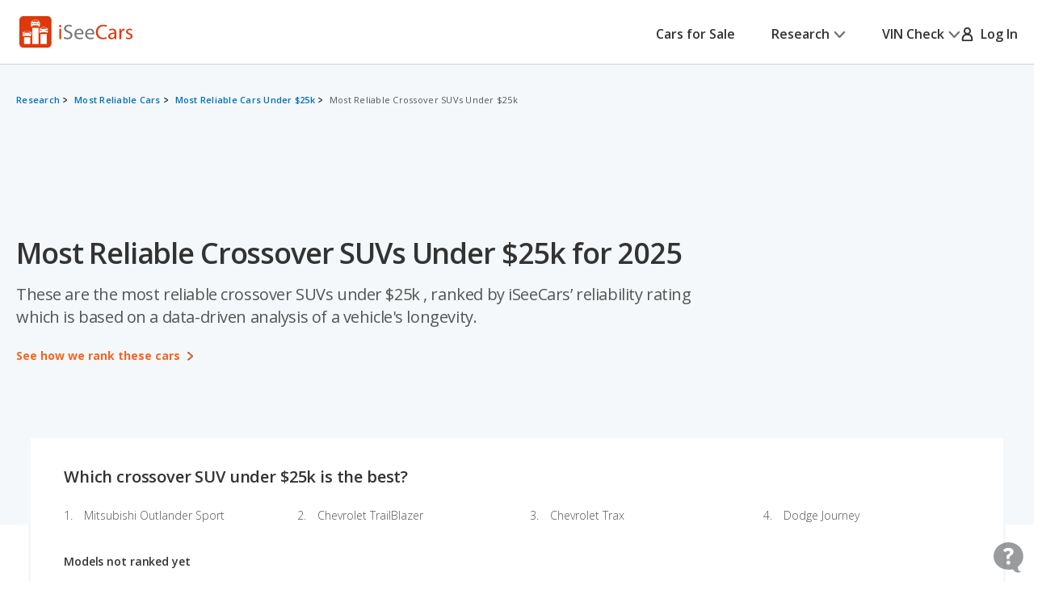

--- FILE ---
content_type: text/html;charset=UTF-8
request_url: https://www.iseecars.com/reliable-cars-under-25k/crossover-suvs
body_size: 80603
content:











































    




    




    



    




<!DOCTYPE html>
<!--[if lt IE 7 ]><html class="ie ie6" lang="en"> <![endif]-->
<!--[if IE 7 ]><html class="ie ie7" lang="en"> <![endif]-->
<!--[if IE 8 ]><html class="ie ie8" lang="en"> <![endif]-->
<!--[if (gte IE 9)|!(IE)]><!--><html lang="en"> <!--<![endif]-->











    



    


<head>
    <meta name="viewport" content="width=device-width, initial-scale=1, maximum-scale=1">

    <meta property="isc:n" content="" />
    <meta property="isc:n0" content="" />

    


<script type="application/ld+json">
{
"@context": "http://schema.org",
"@type": "WebSite",
"name": "iSeeCars.com",
"url": "https://www.iseecars.com/"
}
</script>
<script type="application/ld+json">
{
"@context": "http://schema.org",
"@type": "Organization",
"url": "https://www.iseecars.com/",
"logo": "https://cdn2.iseecars.com/site/51a06c1bc080c04502f53f344918dd56753d942e/v2/images/iseecars-logo.png",
"sameAs": [
"https://www.facebook.com/iseecars",
"https://twitter.com/iseecars",
"https://www.pinterest.com/iseecars",
"https://www.instagram.com/iseecars/",
"https://www.linkedin.com/company/iseecars-com",
"https://plus.google.com/113021978453761061279/"
]
}
</script>

    <title>Most Reliable Crossover SUVs Under $25k for 2025 - iSeeCars.com</title>

    <meta http-equiv="content-type" content="text/html;charset=utf-8"/>
    <meta name="format-detection" content="telephone=no">
    <meta charset="utf-8">
    <meta name="description" content="See the #1 most reliable crossover SUVs under $25k based on iSeeCars' data driven analysis to assess each vehicle's reliability and longevity.">
    <meta name="author" content="">
    <meta name="google-play-app" content="app-id=com.iseecars.android.app">
    <meta name="viewport" content="width=device-width, initial-scale=1">
    <link rel="shortcut icon" type="image/x-icon" href="https://cdn2.iseecars.com/site/51a06c1bc080c04502f53f344918dd56753d942e/img/iseecars_icon_48x48.ico"/>
    <link rel="icon" sizes="16x16 32x32 48x48" href="https://cdn2.iseecars.com/site/51a06c1bc080c04502f53f344918dd56753d942e/img/iseecars_icon_48x48.png"/>
    <link rel="icon" sizes="192x192" href="https://cdn2.iseecars.com/site/51a06c1bc080c04502f53f344918dd56753d942e/img/iseecars_icon_192x192.png"/>

    <link rel="preconnect" href="https://fonts.gstatic.com" crossorigin/>
    <link rel="preconnect" href="https://fonts.googleapis.com"/>
    <link href="https://fonts.googleapis.com/css2?family=Open+Sans:wght@300;400;500;600;700;800;900&display=swap"
          rel="stylesheet">

    




    
        
            <link href="https://www.iseecars.com/reliable-cars-under-25k/crossover-suvs" rel="canonical"/>
        
    

    

    
        
        
    

    








	


	



	











	







  

  
    <script type="text/javascript" src="https://cdn2.iseecars.com/site/51a06c1bc080c04502f53f344918dd56753d942e/v2/js/vendor/jquery-1.8.3.min.js"></script>
  


    
<script type="text/javascript">
function log() {

}
function error() {
    
}

var profileCount = 0
var lastProfileDate = new Date()
function profile(msg) {
	var curr = new Date()
	log("profile=[" + profileCount + "] " + msg + " (" + (curr.getTime()-lastProfileDate.getTime()) + " ms)")
	profileCount=profileCount+1
	lastProfileDate=curr;
}
</script>

    <script src="https://cdn2.iseecars.com/site/51a06c1bc080c04502f53f344918dd56753d942e/v2/js/iseecars/iseecars.loader.js"></script>

    <script type="text/javascript">
        iseecars.aid = 'fb1586eb83354057b40c3f521b2b7c38'
        iseecars._at = '1g4zU56wmkJRq3tgGi6VMPShAw6gPLNuiFWlU8k871eGgHzVPeSuAP_rX-jbgb53A2Kwaj0tGnjgRItadFjmPhHJ2VYL3wvR0Yc1u5WXCeOyX9WB2F9BZmHrMRgYoZWbKqBYfOPZ9B-ae3Clsh5Y4EG-wHRRGNaVCV-tG5fN8ZeQ='
    </script>

    







<script type="text/javascript">
    if (iseecars === undefined) {
        log("undefined isc")
        iseecars = {}
    }
    iseecars.baseUrl = "https://www.iseecars.com"

    iseecars.isAjax = false
    iseecars.isRdp = false
    iseecars.isProduction = true
    iseecars.isStripeProduction = true
    iseecars.isMobile = false
    iseecars.androidVinApp = false
    iseecars.iosVinApp = false
    iseecars.baseUrl = "https://www.iseecars.com"


    iseecars.isIphone = false
    iseecars.isIphoneBrowser = iseecars.isMobile && iseecars.isIphone

    iseecars.user || (iseecars.user = {})
    iseecars.ab || (iseecars.ab = {})
    iseecars.features  = iseecars.features || {}
    








    iseecars.features.miffll = true
    iseecars.container = 'desktop_site'

    iseecars.features.disable_ias = false
    iseecars.features.js_debug_on_server = false
    iseecars.features.selectbox = false
    iseecars.features.autocheck_attributes_fail_once = false
    iseecars.features.fskt = true

    iseecars.features.zip_scroll = true

    iseecars.features.vdp_redirect_after_save = true
    iseecars.features.srp_vertical_cards = false
    iseecars.features.srp_remember_criteria_enabled = true
    iseecars.features.mobile_infinite_scroll = false

    iseecars.features.new_srp = true
    iseecars.features.jmp_int_obs = true
</script>


    
    






	
		
	
	


<script async src="https://www.googletagmanager.com/gtag/js?id=G-HCMWX84SH8"></script>
<script>
    window.dataLayer = window.dataLayer || [];

    iseecars = iseecars || {};
    iseecars.ga = {
		trackingPrefix: "",
        
        dimensions: {
            
            
			
            
            	"template": "200061",
            
            'section': 'unknown',
			'traits': '|container=desktop_site|index=true|mc=appserver3-prod.prod.iseecars.net|uh=b1|',
			'experiments': '|d73pc=c|dawnavad3=c|dmc_olt_v3=c|uh=b1|',
			'encid': '1AJKwEmLyJX0TysUIuc1UaKAv0QSpTnUsnJ1YOBQcVQ7AeDZqyHP9G6i8-RpoEu0U'
		},

		setTrackingPrefix: function (val) {
			log("Set tracking prefix", val)
			iseecars.ga.trackingPrefix = val;
		},

		
		get_dimensions: function(additional_dimensions) {
            return Object.assign((additional_dimensions? additional_dimensions:{}), iseecars.ga.dimensions);
        }
	}

    function gtag() {
        dataLayer.push(arguments);
    }

    gtag('js', new Date());

    
    gtag('config', 'G-HCMWX84SH8', iseecars.ga.dimensions);

	gtag('config', 'G-HCMWX84SH8', {
		'user_id': '1AJKwEmLyJX0TysUIuc1UaKAv0QSpTnUsnJ1YOBQcVQ7AeDZqyHP9G6i8-RpoEu0U'
		
	});


    

    function track(action, noninteraction) {
		if (iseecars.ga.trackingPrefix) {
			action = iseecars.ga.trackingPrefix + " " + action
		}

        log("GA_track: " + (noninteraction ? "noninteractive " : "") + action);
        gtag('event', 'Tracking', iseecars.ga.get_dimensions({'action': action, 'pathname': window.location.pathname, 'noninteraction': noninteraction}));
    }

    function gaTrack(action) {
        track(action, false);
    }

    function gaTrackNonInteractive(url) {
        track(url, true);
    }

    function gaSetSection(section) {
        iseecars.ga.dimensions['section'] = section;
    }

    function gaTrackPage(url) {
        log("GA-PAGE: " + url);

        
        gtag('event', 'page_view', iseecars.ga.get_dimensions({'page_location': url}));
    }

    function gaTrackEvent(category, action, label, value, noninteraction) {
        log("GA-EVENT: Category=" + category + ", Action=" + action + ", Label=" + label + ", Value=" + value + ", NonInteractive=" + noninteraction);

        if (noninteraction === undefined) var noninteraction = false;
        if (!(typeof value == 'number' || typeof value == 'integer' || typeof value == 'float')) {
            value = 0;
        }

        gtag('event', category, iseecars.ga.get_dimensions({'action': action, 'label': label, 'value': value, 'noninteraction': noninteraction}));
    }

    function gaTrackEventNonInteractive(category, action, label, value) {
        gaTrackEvent(category, action, label, value, true);
    }

</script>



<script type="text/javascript">
try {
    if (window.location.hash) {
        var h = window.location.hash
        if (h.includes("#section")) {
            gaTrack('deep link: ' + h)
        }
    }
}
catch (err) {
}	
</script>

    






    




	
		
		
		
			
		
	
	<script>
		iseecars.loader.executeAfterLoad(function() {
			iseecars.loader.executeWithDependencies(function() {
				var identity = {
					id: "1AJKwEmLyJX0TysUIuc1UaKAv0QSpTnUsnJ1YOBQcVQ7AeDZqyHP9G6i8-RpoEu0U",
					email: "",
					name: 'anon 1AJKwEmLyJX0TysUIuc1UaKAv0QSpTnUsnJ1YOBQcVQ7AeDZqyHP9G6i8-RpoEu0U'
				};
				iseecars.common.initUserVoice(identity, true);
			}, ["iseecars.common.js"]);
		});
	</script>


    
        







    
        
        
            <link rel="stylesheet" href="https://cdn2.iseecars.com/site/51a06c1bc080c04502f53f344918dd56753d942e/v2/css/best-cars.css">

        
    



        







    
        
        
            <link rel="stylesheet" href="https://cdn2.iseecars.com/site/51a06c1bc080c04502f53f344918dd56753d942e/v2/css/iseecars-user.css">

        
    



        







    
        
        
            <link rel="stylesheet" href="https://cdn2.iseecars.com/site/51a06c1bc080c04502f53f344918dd56753d942e/v2/css/articles/style.css">

        
    



        







    
        
        
            <link rel="stylesheet" href="https://cdn2.iseecars.com/site/51a06c1bc080c04502f53f344918dd56753d942e/v2/js/vendor/tiny-slider-master/dist/tiny-slider.css">

        
    



        







    
        
        
            <link rel="stylesheet" href="https://cdn2.iseecars.com/site/51a06c1bc080c04502f53f344918dd56753d942e/v2/js/vendor/OwlCarousel/assets/owl.carousel.min.css">

        
    



        







    
        
        
            <link rel="stylesheet" href="https://cdn2.iseecars.com/site/51a06c1bc080c04502f53f344918dd56753d942e/v2/js/vendor/OwlCarousel/assets/owl.theme.default.min.css">

        
    



		







    
        
        
            <link rel="stylesheet" href="https://cdn2.iseecars.com/site/51a06c1bc080c04502f53f344918dd56753d942e/v3/css/adhesion.css">

        
    



        <link href="https://fonts.googleapis.com/css2?family=Open+Sans:ital,wght@0,300;0,600;0,700;0,800;1,400&display=swap" rel="stylesheet">
        







    
        
        
            <link rel="stylesheet" href="https://cdn2.iseecars.com/site/51a06c1bc080c04502f53f344918dd56753d942e/v2/css/iseecars-user.css">

        
    



        







    
        
        
            <link rel="stylesheet" href="https://cdn2.iseecars.com/site/51a06c1bc080c04502f53f344918dd56753d942e/v2/js/vendor/MagnificPopup/magnific-popup.css">

        
    



        







    
        
        
            <link rel="stylesheet" href="https://cdn2.iseecars.com/site/51a06c1bc080c04502f53f344918dd56753d942e/v2/css/slick.css">

        
    



        







    
        
        
            <link rel="stylesheet" href="https://cdn2.iseecars.com/site/51a06c1bc080c04502f53f344918dd56753d942e/v3/css/vdp/vdp-slider.css">

        
    




        










	






	



	






	
		
	
	



	
		
		
			








	




	
	
		
			
		
	
	



	
		
			<link rel="stylesheet" href="https://cdn2.iseecars.com/site/51a06c1bc080c04502f53f344918dd56753d942e/v3/css/jmp-v3.css">
		
		
		
		
	

		
	


        










	






	



	






	
		
	
	



	
		
		
			








	




	
	
		
			
		
	
	



	
		
			<link rel="stylesheet" href="https://cdn2.iseecars.com/site/51a06c1bc080c04502f53f344918dd56753d942e/v3/css/header-v3.css">
		
		
		
		
	

		
	


        










	






	



	






	
		
	
	



	
		
		
			








	




	
	
		
			
		
	
	



	
		
			<link rel="stylesheet" href="https://cdn2.iseecars.com/site/51a06c1bc080c04502f53f344918dd56753d942e/v3/css/base-v3.css">
		
		
		
		
	

		
	


        










	






	



	






	
		
	
	



	
		
		
			








	




	
	
		
			
		
	
	



	
		
			<link rel="stylesheet" href="https://cdn2.iseecars.com/site/51a06c1bc080c04502f53f344918dd56753d942e/v3/css/footer-v3.css">
		
		
		
		
	

		
	



        










	




	



	



	






	
		
	
	



	
		
			<script type="text/javascript" id="a032026b-0ad7-463c-95cd-53eeaae9aa10">
				iseecars.script2.src("a032026b-0ad7-463c-95cd-53eeaae9aa10", "https://cdn2.iseecars.com/site/51a06c1bc080c04502f53f344918dd56753d942e/v2/js/vendor/MagnificPopup/magnific-popup.css", [])
			</script>
		
		
	


        










	




	



	



	






	
		
	
	



	
		
			<script type="text/javascript" id="21599114-6f87-41ed-a6dc-c78a5e8d0366">
				iseecars.script2.src("21599114-6f87-41ed-a6dc-c78a5e8d0366", "https://cdn2.iseecars.com/site/51a06c1bc080c04502f53f344918dd56753d942e/v3/css/vendor/magnific-overwrites.css", [])
			</script>
		
		
	



        <svg id="vdp-sprite" width="0" height="0" style="position:absolute">
    <symbol id="ico-warn-red" xmlns="http://www.w3.org/2000/svg" width="21" height="20" viewBox="0 0 21 20" fill="none">
        <path d="M20.4794 14.8454L13.4592 2.36589C12.8597 1.29889 11.7707 0.663086 10.5475 0.663086C9.32427 0.663086 8.23527 1.29999 7.63577 2.36589L0.61557 14.8454C0.0270695 15.8915 0.0380696 17.1356 0.64307 18.1707C1.24807 19.2058 2.32717 19.8251 3.52727 19.8251H17.5677C18.7678 19.8251 19.8458 19.2069 20.4519 18.1707C21.058 17.1345 21.0679 15.8915 20.4794 14.8454ZM19.0274 17.3391C18.7205 17.8638 18.1749 18.1762 17.5677 18.1762H3.52727C2.92007 18.1762 2.37447 17.8638 2.06757 17.3391C1.76067 16.8133 1.75517 16.1852 2.05327 15.655L9.07347 3.17549C9.37707 2.63539 9.92817 2.31309 10.5475 2.31309C11.1668 2.31309 11.7179 2.63539 12.0215 3.17549L19.0417 15.655C19.3398 16.1852 19.3343 16.8144 19.0274 17.3391ZM9.72247 11.3012V6.90119C9.72247 6.44579 10.0921 6.07619 10.5475 6.07619C11.0029 6.07619 11.3725 6.44579 11.3725 6.90119V11.3012C11.3725 11.7566 11.0029 12.1262 10.5475 12.1262C10.0921 12.1262 9.72247 11.7566 9.72247 11.3012ZM11.6475 14.6012C11.6475 15.2084 11.1547 15.7012 10.5475 15.7012C9.94027 15.7012 9.44747 15.2084 9.44747 14.6012C9.44747 13.994 9.94027 13.5012 10.5475 13.5012C11.1547 13.5012 11.6475 13.994 11.6475 14.6012Z"
              fill="#DD390C"/>
    </symbol>
    <symbol id="ico-check-green" fill="none" xmlns="http://www.w3.org/2000/svg" viewBox="0 0 25 25">
        <path d="M21.5233 6.63135 9.97334 18.1781l-5.55-5.5484" stroke="#27841E" stroke-width="3.5" stroke-miterlimit="10"
              stroke-linecap="round"/>
    </symbol>
    <symbol fill="none" viewBox="0 0 20 21" id="ico-clock" xmlns="http://www.w3.org/2000/svg">
        <path d="M9.063 5.188c0-.508.39-.938.937-.938a.95.95 0 01.938.938v4.843l3.32 2.188c.43.312.547.898.234 1.328a.897.897 0 01-1.289.234l-3.75-2.5c-.234-.156-.39-.469-.39-.781V5.187zM10 .5c5.508 0 10 4.492 10 10 0 5.547-4.492 10-10 10a9.97 9.97 0 01-10-10C0 4.992 4.453.5 10 .5zm-8.125 10A8.119 8.119 0 0010 18.625c4.453 0 8.125-3.633 8.125-8.125 0-4.453-3.672-8.125-8.125-8.125-4.492 0-8.125 3.672-8.125 8.125z"
              fill="currentColor"/>
    </symbol>
    <symbol fill="none" viewBox="0 0 25 25" id="ico-map-pin-alt" xmlns="http://www.w3.org/2000/svg">
        <mask id="cha" style="mask-type:alpha" maskUnits="userSpaceOnUse" x="0" y="0" width="25" height="25">
            <path fill="#D9D9D9" d="M.115.975h24v24h-24z"/>
        </mask>
        <g mask="url(#cha)">
            <path d="M12.115 12.295c.55 0 1.021-.188 1.413-.563.391-.375.587-.826.587-1.352 0-.527-.196-.978-.587-1.353a1.97 1.97 0 00-1.413-.562c-.55 0-1.02.187-1.412.562a1.806 1.806 0 00-.588 1.353c0 .526.196.977.588 1.352a1.97 1.97 0 001.412.563zm0 7.037c2.034-1.787 3.542-3.411 4.525-4.871.984-1.46 1.475-2.757 1.475-3.89 0-1.74-.579-3.163-1.737-4.272-1.159-1.11-2.58-1.664-4.263-1.664-1.683 0-3.104.555-4.262 1.664-1.159 1.109-1.738 2.533-1.738 4.272 0 1.133.492 2.43 1.475 3.89.984 1.46 2.492 3.084 4.525 4.87zm0 2.537c-2.683-2.186-4.687-4.217-6.012-6.092-1.325-1.875-1.988-3.61-1.988-5.206 0-2.393.804-4.3 2.413-5.72 1.608-1.42 3.47-2.13 5.587-2.13 2.117 0 3.98.71 5.588 2.13s2.412 3.327 2.412 5.72c0 1.596-.662 3.331-1.987 5.206-1.325 1.875-3.33 3.906-6.013 6.092z"
                  fill="#DD390C"/>
        </g>
    </symbol>
    <symbol fill="none" viewBox="0 0 10 19" id="dollar-sign" xmlns="http://www.w3.org/2000/svg">
        <path d="M8.2 9.602c.843.703 1.3 1.582 1.3 2.636 0 1.055-.352 1.969-1.02 2.672-.632.668-1.44 1.09-2.425 1.266v1.652c0 .14-.07.246-.14.317a.4.4 0 01-.282.105H4.578c-.14 0-.246-.035-.316-.105-.07-.07-.106-.176-.106-.317v-1.652c-.949-.14-1.828-.457-2.601-.985-.422-.246-.739-.492-.95-.773a.32.32 0 01-.105-.246c0-.106.035-.211.105-.317l.739-.949c.07-.07.176-.14.316-.14s.246.035.317.105c.21.246.527.457.914.668a4.093 4.093 0 002.25.668c.562 0 1.09-.14 1.511-.457.457-.352.703-.809.703-1.441 0-.422-.246-.844-.703-1.196-.351-.21-1.02-.527-1.933-.949a11.374 11.374 0 01-1.407-.562c-.492-.247-.914-.493-1.23-.774C1.168 8.125.711 7.176.711 6.051c0-.95.352-1.793 1.09-2.496.597-.563 1.37-.95 2.355-1.16V.672A.4.4 0 014.262.39c.07-.07.176-.141.316-.141h1.055c.105 0 .21.07.281.14.07.07.14.176.14.282v1.652a6.34 6.34 0 012.216.739c.316.21.597.421.808.632.035.07.07.14.07.246 0 .106 0 .176-.035.247l-.597 1.054a.37.37 0 01-.317.176c-.14.035-.246 0-.351-.106a5.321 5.321 0 00-.739-.492c-.632-.316-1.23-.492-1.863-.492-.738 0-1.336.176-1.758.527-.422.317-.597.704-.597 1.196s.246.914.738 1.265c.351.282 1.02.598 2.004.985.597.281 1.054.457 1.336.562.492.246.879.492 1.23.739z"
              fill="currentColor"/>
    </symbol>
    <symbol fill="none" viewBox="0 0 10 19" id="dollar-sign-alt" xmlns="http://www.w3.org/2000/svg">
        <path d="M8.2 9.602c.843.703 1.3 1.582 1.3 2.636 0 1.055-.352 1.969-1.02 2.672-.632.668-1.44 1.09-2.425 1.266v1.652c0 .14-.07.246-.14.317a.4.4 0 01-.282.105H4.578c-.14 0-.246-.035-.316-.105-.07-.07-.106-.176-.106-.317v-1.652c-.949-.14-1.828-.457-2.601-.985-.422-.246-.739-.492-.95-.773a.32.32 0 01-.105-.246c0-.106.035-.211.105-.317l.739-.949c.07-.07.176-.14.316-.14s.246.035.317.105c.21.246.527.457.914.668a4.093 4.093 0 002.25.668c.562 0 1.09-.14 1.511-.457.457-.352.703-.809.703-1.441 0-.422-.246-.844-.703-1.196-.351-.21-1.02-.527-1.933-.949a11.374 11.374 0 01-1.407-.562c-.492-.247-.914-.493-1.23-.774C1.168 8.125.711 7.176.711 6.051c0-.95.352-1.793 1.09-2.496.597-.563 1.37-.95 2.355-1.16V.672A.4.4 0 014.262.39c.07-.07.176-.141.316-.141h1.055c.105 0 .21.07.281.14.07.07.14.176.14.282v1.652a6.34 6.34 0 012.216.739c.316.21.597.421.808.632.035.07.07.14.07.246 0 .106 0 .176-.035.247l-.597 1.054a.37.37 0 01-.317.176c-.14.035-.246 0-.351-.106a5.321 5.321 0 00-.739-.492c-.632-.316-1.23-.492-1.863-.492-.738 0-1.336.176-1.758.527-.422.317-.597.704-.597 1.196s.246.914.738 1.265c.351.282 1.02.598 2.004.985.597.281 1.054.457 1.336.562.492.246.879.492 1.23.739z"
              fill="currentColor"/>
    </symbol>
    <symbol fill="none" viewBox="0 0 16 14" id="edit-note" xmlns="http://www.w3.org/2000/svg">
        <path d="M7.375 13.125v-1.937l4.458-4.459 1.938 1.938-4.459 4.458H7.375zm-7-4.187v-1.73h6.313v1.73H.375zm13.979-.855l-1.937-1.937.666-.667a.924.924 0 01.615-.26c.23-.007.434.08.614.26l.709.709c.18.18.267.385.26.614a.924.924 0 01-.26.615l-.667.666zM.375 5.646V3.917h9.25v1.729H.375zm0-3.271V.646h9.25v1.729H.375z"
              fill="currentColor"/>
    </symbol>
    <symbol fill="none" viewBox="0 0 18 17" id="external-link" xmlns="http://www.w3.org/2000/svg">
        <path d="M18 .688c0-.125-.063-.22-.125-.313-.094-.063-.188-.125-.313-.125h-5.125a.385.385 0 00-.312.156A.401.401 0 0012 .72V1.75c0 .125.031.25.125.313a.47.47 0 00.344.124l2.281-.062.063.063-8.688 8.687a.382.382 0 00-.125.281c0 .125.031.188.125.25l.719.719c.062.094.125.125.25.125a.382.382 0 00.281-.125l8.688-8.688.062.063-.063 2.281c0 .125.032.25.125.344.063.094.188.125.313.125h1.031a.401.401 0 00.313-.125.385.385 0 00.156-.313V.688zm-4.625 6.875c.094-.125.219-.157.375-.094.156.062.25.187.25.343v6.938c0 .438-.156.781-.438 1.063a1.416 1.416 0 01-1.062.437h-11c-.438 0-.781-.125-1.063-.438C.126 15.533 0 15.188 0 14.75v-11c0-.406.125-.75.438-1.063A1.436 1.436 0 011.5 2.25h8.875c.094 0 .188.063.25.125l.75.75c.125.125.156.25.094.406-.063.156-.188.219-.344.219H1.687c-.062 0-.093.031-.125.063-.062.062-.062.093-.062.124v10.626c0 .062 0 .093.063.124.03.063.062.063.125.063h10.624c.032 0 .063 0 .126-.063.03-.03.062-.062.062-.124v-6c0-.094.031-.188.125-.25l.75-.75z"
              fill="currentColor"/>
    </symbol>
    <symbol fill="none" viewBox="0 0 29 29" id="fair-value" xmlns="http://www.w3.org/2000/svg">
        <path d="M17.394 9.517H11.05v15.86h6.344V9.518zM26.572 1h-6.345v24.3h6.345V1z" fill="#D2D5D7"/>
        <path fill-rule="evenodd" clip-rule="evenodd"
              d="M9.813 22.184l-4.759-7.402-4.758 7.402h1.586v3.172h6.344v-3.172h1.587z" fill="#727577"/>
        <path d="M28.55 28H0" stroke="#D2D5D7"/>
    </symbol>
    <symbol fill="none" viewBox="0 0 39 37" id="fair-value-large" xmlns="http://www.w3.org/2000/svg">
        <path d="M23.56 12.236h-8.23v20.392h8.23V12.236zM35.463 1.286h-8.229v31.242h8.229V1.287z" fill="#D2D5D7"/>
        <path fill-rule="evenodd" clip-rule="evenodd"
              d="M13.726 28.523l-6.17-9.517-6.172 9.517H3.44V32.6h8.228v-4.078h2.057z" fill="#727577"/>
        <path d="M38.028 36H1M36.68 36H0" stroke="#D2D5D7"/>
    </symbol>
    <symbol fill="none" viewBox="0 0 29 29" id="good-value" xmlns="http://www.w3.org/2000/svg">
        <path d="M8.205 17.976H1.86v7.402h6.345v-7.402zM26.584 1h-6.345v24.3h6.345V1z" fill="#D2D5D7"/>
        <path fill-rule="evenodd" clip-rule="evenodd"
              d="M18.917 13.344L14.16 5.943 9.4 13.344h1.586v12.013h6.344V13.344h1.586z" fill="#006FB9"/>
        <path d="M28.55 28H0" stroke="#D2D5D7"/>
    </symbol>
    <symbol id="great-value-deal" width="29" height="29" viewBox="0 0 29 29" fill="none"
            xmlns="http://www.w3.org/2000/svg">
        <path d="M17.3816 9.53076H11.042V25.3798H17.3816V9.53076Z" fill="#D2D5D7"/>
        <path d="M8.199 17.9834H1.85938V25.3796H8.199V17.9834Z" fill="#D2D5D7"/>
        <path fill-rule="evenodd" clip-rule="evenodd"
              d="M28.5023 7.39623L23.3884 0L18.2744 7.39623H20.2186V25.3585H26.5582V7.39623H28.5023Z" fill="#27841E"/>
        <path d="M28.5283 28H0" stroke="#D2D5D7"/>
    </symbol>

    <symbol fill="none" viewBox="0 0 39 37" id="good-value-large" xmlns="http://www.w3.org/2000/svg">
        <path d="M11.641 23.112H3.413v9.516h8.228v-9.516zM35.478 1.286h-8.229v31.242h8.229V1.287z" fill="#D2D5D7"/>
        <path fill-rule="evenodd" clip-rule="evenodd"
              d="M25.535 17.157L19.363 7.64l-6.17 9.517h2.056v15.444h8.229V17.157h2.057z" fill="#006FB9"/>
        <path d="M38.028 36H1M36.68 36H0" stroke="#D2D5D7"/>
    </symbol>
    <symbol id="ico-close" width="16" height="16" viewBox="0 0 16 16" fill="none" xmlns="http://www.w3.org/2000/svg">
        <g clip-path="url(#clip0_8_2192)">
            <path d="M1.28027 1.28003L14.7203 14.72" stroke="currentColor" stroke-width="2" stroke-miterlimit="10" stroke-linecap="round"/>
            <path d="M14.7203 1.28003L1.28027 14.72" stroke="currentColor" stroke-width="2" stroke-miterlimit="10" stroke-linecap="round"/>
        </g>
        <defs>
            <clipPath id="clip0_8_2192">
                <rect width="16" height="16" fill="white"/>
            </clipPath>
        </defs>
    </symbol>
    <symbol fill="none" viewBox="0 0 37 37" id="great-value" xmlns="http://www.w3.org/2000/svg">
        <path d="M22.543 12.254h-8.222V32.63h8.222V12.254zM10.634 23.122H2.412v9.509h8.222v-9.51z" fill="#D2D5D7"/>
        <path fill-rule="evenodd" clip-rule="evenodd"
              d="M36.966 9.51L30.334 0 23.7 9.51h2.522v23.094h8.222V9.509h2.521z" fill="#27841E"/>
        <path d="M37 36H0" stroke="#D2D5D7"/>
    </symbol>
    <symbol fill="none" viewBox="0 0 27 22" id="hands" xmlns="http://www.w3.org/2000/svg">
        <path d="M10.171 3.582L4.335 9.418c-.255.255-.517.501-.761.761l-.006.006c-.018.021-.08.067.022-.014.112-.088-.014-.002-.048.014l.193-.08a.856.856 0 01-.142.037l.214-.03a.66.66 0 01-.145 0l.215.03a.697.697 0 01-.142-.038l.193.08c-.03-.013-.057-.029-.084-.042-.085-.04.156.147.057.043 0-.003-.003-.003-.006-.006-.01-.013-.024-.024-.034-.035l-.164-.163-.57-.57L1.8 8.083l-.21-.21-.047-.047-.008-.008c-.024-.022-.065-.075.013.021.091.118.003-.013-.013-.048l.08.193a.852.852 0 01-.037-.142c.01.072.018.142.029.214a.653.653 0 010-.145l-.03.215a.696.696 0 01.038-.142l-.08.193c.005-.014.056-.091.05-.1.006.017-.133.15-.053.073l.005-.005.027-.027.12-.12.47-.47 1.591-1.591 1.943-1.943 1.67-1.67c.257-.257.525-.509.774-.774l.005-.005c.019-.022.08-.067-.021.013-.113.089.013.003.048-.013l-.193.08a.852.852 0 01.142-.037c-.072.01-.142.018-.214.03a.653.653 0 01.144-.001l-.214-.03a.696.696 0 01.142.038l-.193-.08c.03.013.056.03.083.043.086.04-.155-.148-.056-.043 0 .002.003.002.005.005.011.013.024.024.035.035l.164.163.57.571 1.327 1.326.209.21.048.048.008.008c.024.021.064.075-.013-.022-.092-.118-.003.014.013.049l-.08-.193c.016.045.029.093.037.142l-.03-.215a.66.66 0 010 .145l.03-.214a.69.69 0 01-.037.142l.08-.193c-.013.03-.03.056-.043.083-.03.072.134-.156.043-.054-.287.308-.327.836 0 1.136.31.287.83.327 1.136 0a1.399 1.399 0 00-.013-1.956c-.11-.112-.225-.225-.335-.335l-1.33-1.329C9.269.736 8.896.257 8.4.08 7.902-.097 7.35.07 6.983.43c-.059.056-.115.115-.171.171A218375.322 218375.322 0 002.02 5.394c-.534.533-1.072 1.063-1.6 1.6-.354.358-.493.843-.383 1.334.07.31.273.546.49.763l1.2 1.2c.338.338.67.676 1.01 1.011.459.453 1.196.574 1.745.198.118-.08.21-.163.306-.262l6.519-6.52c.297-.297.319-.844 0-1.136-.322-.294-.82-.319-1.136 0z"
              fill="currentColor"/>
        <path d="M9.63 5.259c.236.212.49.42.774.565.445.23 1.08.467 1.493.051-.26.07-.523.137-.783.207.244.045.477.115.705.211l-.193-.08c.153.067.298.142.44.23.067.043.131.089.195.134.132.094-.147-.123-.026-.018.032.03.067.056.099.085.123.11.238.23.356.349.298.297.844.319 1.136 0 .295-.322.32-.82 0-1.136-.284-.285-.573-.558-.914-.778a4.137 4.137 0 00-.828-.399c-.423-.155-.97-.297-1.326.06.26-.07.523-.138.783-.207a1.923 1.923 0 01-.367-.107l.192.08a2.127 2.127 0 01-.383-.209c-.03-.019-.056-.04-.085-.059-.11-.078.12.1.045.035-.059-.051-.12-.1-.177-.153-.313-.281-.83-.332-1.136 0-.281.308-.335.839 0 1.139zM15.966 13.765l1.854 1.854.128.129c.022.021.043.045.065.07.083.083-.051-.062-.054-.073.003.022.051.078.062.094.032.054.059.11.083.166l-.08-.193c.034.091.061.185.077.284-.01-.072-.018-.142-.03-.214a1.38 1.38 0 010 .364l.03-.214c-.016.096-.04.19-.077.284l.08-.193a1.17 1.17 0 01-.094.182c-.016.027-.037.051-.053.078.088-.169.088-.107.026-.043-.024.027-.048.051-.075.075-.118.107.043-.016.043-.032 0 .032-.195.113-.222.123l.193-.08c-.105.043-.21.07-.32.088.073-.01.143-.018.215-.03-.11.014-.22.014-.33 0l.215.03a1.31 1.31 0 01-.319-.088l.193.08a1.567 1.567 0 01-.15-.078c-.013-.008-.054-.04-.072-.045.11.03.123.107.059.046-.024-.025-.051-.046-.075-.07l-.105-.105-.45-.45-1.152-1.152-.276-.276c-.298-.297-.844-.319-1.136 0-.295.322-.32.82 0 1.136l1.071 1.072.697.697c.196.195.386.39.627.536.777.466 1.75.33 2.42-.252.568-.493.79-1.343.584-2.06-.193-.674-.77-1.134-1.246-1.611l-1.268-1.268c-.297-.297-.844-.319-1.136 0-.297.324-.321.823-.002 1.139z"
              fill="currentColor"/>
        <path d="M14.22 15.514l1.854 1.854.128.129c.022.021.043.046.065.07.083.083-.051-.062-.054-.073.003.022.051.078.062.094.032.054.059.11.083.166l-.08-.193c.034.091.061.185.077.284l-.03-.214a1.38 1.38 0 010 .364l.03-.214c-.016.096-.04.19-.078.284l.08-.193a1.166 1.166 0 01-.093.182c-.016.027-.037.051-.053.078.088-.169.088-.107.026-.043-.024.027-.048.051-.075.075-.118.107.043-.016.043-.032 0 .032-.195.112-.222.123l.193-.08c-.105.043-.21.07-.32.088l.215-.03c-.11.014-.22.014-.33 0l.215.03a1.31 1.31 0 01-.319-.088l.193.08a1.567 1.567 0 01-.15-.078c-.014-.008-.054-.04-.072-.045.11.03.123.107.058.045-.024-.024-.05-.045-.075-.07l-.104-.104-.45-.45-1.152-1.152-.276-.276c-.298-.297-.845-.319-1.137 0-.294.322-.319.82 0 1.136l1.072 1.072.697.697c.196.195.386.39.627.536.777.466 1.75.33 2.42-.252.568-.493.79-1.343.584-2.06-.193-.674-.77-1.134-1.246-1.611l-1.268-1.268c-.297-.297-.844-.319-1.136 0-.297.325-.321.823-.002 1.139z"
              fill="currentColor"/>
        <path d="M12.468 17.264l1.854 1.854.129.129c.021.021.043.046.064.07.083.083-.05-.062-.054-.073.003.022.051.078.062.094.032.054.059.11.083.166l-.08-.193c.035.091.061.185.078.284l-.03-.214a1.38 1.38 0 010 .364l.03-.214c-.017.097-.04.19-.078.284l.08-.193a1.171 1.171 0 01-.094.182c-.016.027-.037.051-.053.078.088-.169.088-.107.027-.043a.984.984 0 01-.075.075c-.118.107.042-.016.042-.032 0 .032-.195.113-.222.123l.193-.08c-.105.043-.21.07-.319.088.072-.01.142-.018.214-.03-.11.014-.22.014-.33 0 .073.012.143.02.215.03a1.31 1.31 0 01-.319-.088l.193.08c-.045-.021-.088-.04-.131-.067-.024-.013-.048-.032-.072-.045-.078-.04.09.064.075.061-.03-.005-.078-.07-.1-.09l-.024-.025-.128-.128-.536-.536-1.841-1.841-2.23-2.23-1.824-1.824-.52-.52-.12-.12-.02-.02a2.332 2.332 0 01-.133-.144c-.033-.038-.075-.075-.1-.116.003.006.121.167.046.06-.016-.025-.035-.046-.05-.07a3.23 3.23 0 01-.314-.566l.08.193a3.44 3.44 0 01-.212-.704c-.07.26-.136.522-.206.782.364-.364.212-.92.054-1.345a4.193 4.193 0 00-.435-.871c-.233-.348-.718-.533-1.098-.29-.349.226-.539.727-.29 1.1.121.181.226.369.309.57l-.08-.193c.088.217.152.44.195.673.07-.26.136-.523.206-.783-.396.397-.185 1.032.003 1.487a4.159 4.159 0 00.965 1.434l.774.774 2.955 2.956 2.83 2.83.59.59c.404.398.986.656 1.56.607.487-.04.905-.211 1.275-.533.289-.252.509-.627.6-1a2.087 2.087 0 00-.544-1.956c-.147-.15-.298-.297-.448-.447L13.7 16.219l-.096-.096c-.297-.298-.844-.32-1.136 0-.295.324-.316.822 0 1.141zM22.969 10.17l-.667-.666-1.6-1.6-1.924-1.924-1.645-1.645c-.255-.255-.501-.517-.761-.761l-.006-.006c-.02-.018-.066-.08.014.022.088.112.003-.014-.014-.048l.08.193a.866.866 0 01-.037-.142l.03.214a.648.648 0 010-.145l-.03.215a.703.703 0 01.038-.142l-.08.193c.013-.03.029-.057.042-.084.04-.085-.147.156-.043.057.003 0 .003-.003.006-.006.013-.01.024-.024.035-.034l.163-.164.57-.57L18.468 1.8l.258-.257a.55.55 0 01.008-.008c.021-.024.075-.065-.022.013-.118.091.014.003.048-.013l-.192.08a.849.849 0 01.142-.037c-.073.01-.142.018-.215.029a.653.653 0 01.145 0l-.215-.03a.696.696 0 01.143.038l-.194-.08c.014.005.092.056.1.05-.016.006-.15-.133-.073-.053a2.711 2.711 0 01.033.032 136.944 136.944 0 01.589.59l1.592 1.591 1.942 1.943 1.67 1.67c.257.257.509.525.774.774l.006.005c.02.019.067.08-.014-.021-.088-.113-.003.013.014.048l-.08-.193c.015.046.029.094.037.142l-.03-.214a.648.648 0 010 .144l.03-.214a.697.697 0 01-.038.142l.08-.193c-.013.03-.029.056-.042.083-.04.086.147-.155.043-.056-.003 0-.003.003-.006.005-.013.011-.024.024-.035.035l-.163.164-.57.57-1.327 1.327-.21.209-.047.048-.009.008c-.021.024-.075.064.022-.013.118-.092-.014-.003-.048.013l.193-.08a.848.848 0 01-.142.037l.214-.03a.66.66 0 01-.145 0l.215.03a.69.69 0 01-.142-.037l.192.08c-.029-.013-.056-.03-.083-.043-.072-.03.153.137.054.043-.308-.287-.836-.327-1.136 0-.287.31-.327.83 0 1.136.56.523 1.404.528 1.956-.013.112-.11.225-.225.335-.335l1.329-1.33c.362-.361.841-.734 1.018-1.23.177-.498.011-1.05-.35-1.417-.057-.059-.116-.115-.172-.171L21.158 2.02c-.534-.534-1.064-1.072-1.6-1.6a1.424 1.424 0 00-1.334-.383c-.311.07-.547.273-.764.49l-1.2 1.2c-.338.338-.676.67-1.01 1.01-.454.459-.574 1.196-.2 1.745.081.118.164.21.263.306l1.81 1.808 2.78 2.782 1.839 1.838.09.091c.298.298.845.319 1.137 0 .295-.321.319-.82 0-1.136z"
              fill="currentColor"/>
        <path d="M15.965 13.764l1.868 1.868c.177.177.359.348.581.469.625.332 1.37.332 1.988-.011.3-.166.55-.42.735-.707.177-.276.254-.585.292-.906.07-.587-.18-1.19-.587-1.608-.418-.429-.847-.847-1.27-1.27l-2.433-2.433c-.512-.512-1.018-1.034-1.538-1.538l-.025-.024a.814.814 0 00-1.136 0l-2.827 2.827-.233.233-.043.043c-.026.026-.152.128-.037.04.115-.088-.014.005-.043.024a.896.896 0 01-.134.067l.193-.08a1.445 1.445 0 01-.319.09c.072-.01.142-.018.214-.029a1.381 1.381 0 01-.364 0l.214.03a1.486 1.486 0 01-.319-.091l.193.08c-.056-.027-.112-.054-.166-.088-.077-.051-.077-.1.04.034-.02-.024-.048-.043-.072-.064a1.019 1.019 0 01-.075-.078c-.091-.099.08.124.035.043-.04-.07-.078-.131-.11-.203l.08.193a1.46 1.46 0 01-.088-.322l.03.214a1.378 1.378 0 010-.332l-.03.215c.016-.113.048-.22.091-.327l-.08.193c.021-.046.043-.092.067-.135.013-.024.032-.048.045-.072.043-.072-.056.086-.059.075-.002-.013.067-.075.08-.088l.049-.049.25-.249.913-.913 1.932-1.932c.064-.065.129-.132.196-.196.021-.021.045-.046.07-.067.042-.04.085-.078.128-.115.016-.014.035-.027.05-.043.073-.064-.155.11-.042.032.2-.142.41-.265.635-.364l-.193.08a3.44 3.44 0 01.705-.212c-.26-.07-.523-.136-.783-.206.365.364.92.212 1.346.054.305-.116.6-.252.87-.435l-.975-.125 1.884 1.883 2.988 2.988.683.683V9.774c-.212.236-.421.49-.566.775-.23.444-.466 1.08-.05 1.492-.07-.26-.137-.522-.207-.782a3.387 3.387 0 01-.212.704l.08-.192c-.069.158-.15.31-.24.458a3.177 3.177 0 01-.137.195c-.048.067.131-.16.019-.026a2.715 2.715 0 01-.086.099c-.11.123-.23.236-.348.353-.298.298-.32.845 0 1.136.321.295.82.32 1.136 0 .284-.284.557-.57.78-.91.168-.258.294-.54.402-.826.16-.426.31-.983-.054-1.348.07.26.137.523.206.783.024-.126.06-.25.107-.367l-.08.193c.056-.134.126-.263.21-.384.018-.03.04-.056.058-.085.078-.11-.1.12-.035.045.051-.059.1-.12.153-.177.29-.324.322-.814 0-1.136L20.68 7.89l-2.988-2.987-.683-.684c-.238-.238-.68-.321-.975-.126-.183.121-.37.226-.571.309l.193-.08c-.217.088-.44.152-.673.195.26.07.523.136.783.206-.346-.346-.855-.222-1.265-.083-.276.094-.55.214-.799.364a4.16 4.16 0 00-.803.633c-.234.23-.464.463-.697.697L9.939 8.598c-.27.27-.571.533-.737.884-.292.624-.298 1.359.064 1.962.351.584.94.919 1.608.988.581.062 1.176-.184 1.589-.587l1.093-1.093c.657-.656 1.321-1.307 1.972-1.972l.038-.037H14.43l1.875 1.875 2.865 2.865.41.41.088.088.03.03.053.056c.094.094-.118-.18-.01-.01.04.063.072.13.101.197l-.08-.192c.035.09.062.184.078.284l-.03-.215a1.39 1.39 0 010 .365l.03-.215c-.016.097-.04.19-.078.284l.08-.193a1.166 1.166 0 01-.093.183c-.016.026-.038.05-.054.077.088-.168.088-.107.027-.043a.983.983 0 01-.075.075c-.118.108.043-.016.043-.032 0 .032-.196.113-.223.123l.193-.08a1.49 1.49 0 01-.319.089l.215-.03c-.11.014-.22.014-.33 0l.215.03a1.314 1.314 0 01-.32-.089l.194.08a1.577 1.577 0 01-.15-.077c-.014-.008-.054-.04-.073-.046.11.03.123.107.06.046-.025-.024-.052-.046-.076-.07l-.104-.104-.45-.45-1.153-1.153-.276-.276c-.297-.297-.844-.319-1.136 0-.287.325-.31.823.008 1.14z"
              fill="currentColor"/>
    </symbol>
    <symbol fill="none" viewBox="0 0 18 15" id="high-miles" xmlns="http://www.w3.org/2000/svg">
        <path d="M9 0c4.958 0 9 4.256 9 9.477A9.772 9.772 0 0116.304 15l-1.654-1.376a7.504 7.504 0 001.232-4.147c0-4.016-3.068-7.247-6.882-7.247-3.814 0-6.882 3.232-6.882 7.247 0 1.544.457 2.974 1.232 4.147L1.696 15A9.774 9.774 0 010 9.477C0 4.257 4.042 0 9 0zM5.69 5.95l4.459 5.339c.365.666.145 1.523-.488 1.907-.633.385-1.447.153-1.812-.514L5.691 5.95z"
              fill="currentColor"/>
    </symbol>
    <symbol fill="none" viewBox="0 0 56 56" id="ico-accident-check" xmlns="http://www.w3.org/2000/svg">
        <path stroke="#DD390C" stroke-width="2"
              d="M29 0v15M48.504 8.908L37.897 19.515M56 29H41M47.09 48.506L36.483 37.899M29 41v15M19.516 37.9L8.909 48.506M15 29H0M18.098 19.515L7.491 8.908"/>
    </symbol>
    <symbol fill="none" viewBox="0 0 15 16" id="ico-add" xmlns="http://www.w3.org/2000/svg">
        <path d="M6.55 15.15v-6h-6v-2.3h6v-6h2.3v6h6v2.3h-6v6h-2.3z" fill="currentColor"/>
    </symbol>
    <symbol id="ico-minus" width="15" height="3" viewBox="0 0 15 3" fill="none" xmlns="http://www.w3.org/2000/svg">
        <rect width="15" height="3" rx="1.5" fill="#333333"/>
    </symbol>

    <symbol id="ico-arrow-down" fill="none" viewBox="0 0 17 10" xmlns="http://www.w3.org/2000/svg">
        <path d="M2 2l6.4 6.72L14.81 2" stroke="currentColor" stroke-width="2" stroke-linecap="round"
              stroke-linejoin="round"/>
    </symbol>
    <svg id="ico-arrow-downward" width="16" height="17" viewBox="0 0 16 17" fill="none"
         xmlns="http://www.w3.org/2000/svg">
        <path d="M8 16.5999C7.85 16.5999 7.70833 16.5749 7.575 16.5249C7.44167 16.4749 7.31667 16.3999 7.2 16.2999L0.7 9.7999C0.483333 9.56657 0.375 9.29557 0.375 8.9869C0.375 8.6789 0.483333 8.40824 0.7 8.1749C0.933333 7.94157 1.20433 7.8249 1.513 7.8249C1.821 7.8249 2.08333 7.94157 2.3 8.1749L6.85 12.7249V2.0249C6.85 1.70824 6.96267 1.44157 7.188 1.2249C7.41267 1.00824 7.68333 0.899902 8 0.899902C8.31667 0.899902 8.58733 1.01224 8.812 1.2369C9.03733 1.46224 9.15 1.73324 9.15 2.0499V12.7249L13.7 8.1749C13.9167 7.94157 14.1793 7.8249 14.488 7.8249C14.796 7.8249 15.0667 7.94157 15.3 8.1749C15.5167 8.40824 15.625 8.6789 15.625 8.9869C15.625 9.29557 15.5167 9.56657 15.3 9.7999L8.8 16.2999C8.68333 16.3999 8.55833 16.4749 8.425 16.5249C8.29167 16.5749 8.15 16.5999 8 16.5999Z"
              fill="currentColor"/>
    </svg>
    <svg id="ico-arrow-down-thick" fill="none" viewBox="0 0 11 8" width="11" height="8"
         xmlns="http://www.w3.org/2000/svg">
        <path d="M1.98798 1.85998L5.9483 6.09712L10 1.94727" stroke="currentColor" stroke-width="2"
              stroke-linecap="round" stroke-linejoin="round"/>
    </svg>
    <svg id="ico-lock" width="24" height="24" viewBox="0 0 24 24" fill="none" xmlns="http://www.w3.org/2000/svg">
        <g id="Lock">
            <path id="Vector" d="M19.5 8.25H4.5C4.08579 8.25 3.75 8.58579 3.75 9V19.5C3.75 19.9142 4.08579 20.25 4.5 20.25H19.5C19.9142 20.25 20.25 19.9142 20.25 19.5V9C20.25 8.58579 19.9142 8.25 19.5 8.25Z" fill="#333333" stroke="#333333" stroke-width="2" stroke-linecap="round" stroke-linejoin="round"/>
            <path id="Vector_2" d="M8.625 8.25V4.875C8.625 3.97989 8.98058 3.12145 9.61351 2.48851C10.2465 1.85558 11.1049 1.5 12 1.5C12.8951 1.5 13.7535 1.85558 14.3865 2.48851C15.0194 3.12145 15.375 3.97989 15.375 4.875V8.25" stroke="#333333" stroke-width="2" stroke-linecap="round" stroke-linejoin="round"/>
        </g>
    </svg>
    <svg id="ico-msrp" width="54" height="54" viewBox="0 0 54 54" fill="none" xmlns="http://www.w3.org/2000/svg">
        <circle cx="27" cy="27" r="27" fill="#006FB9"/>
        <path d="M31.2656 26.4688C32.3906 27.4062 33 28.5781 33 29.9844C33 31.3906 32.5312 32.6094 31.6406 33.5469C30.7969 34.4375 29.7188 35 28.4062 35.2344V37.4375C28.4062 37.625 28.3125 37.7656 28.2188 37.8594C28.125 37.9531 27.9844 38 27.8438 38H26.4375C26.25 38 26.1094 37.9531 26.0156 37.8594C25.9219 37.7656 25.875 37.625 25.875 37.4375V35.2344C24.6094 35.0469 23.4375 34.625 22.4062 33.9219C21.8438 33.5938 21.4219 33.2656 21.1406 32.8906C21.0469 32.7969 21 32.7031 21 32.5625C21 32.4219 21.0469 32.2812 21.1406 32.1406L22.125 30.875C22.2188 30.7812 22.3594 30.6875 22.5469 30.6875C22.7344 30.6875 22.875 30.7344 22.9688 30.8281C23.25 31.1562 23.6719 31.4375 24.1875 31.7188C25.125 32.3281 26.1562 32.6094 27.1875 32.6094C27.9375 32.6094 28.6406 32.4219 29.2031 32C29.8125 31.5312 30.1406 30.9219 30.1406 30.0781C30.1406 29.5156 29.8125 28.9531 29.2031 28.4844C28.7344 28.2031 27.8438 27.7812 26.625 27.2188C25.7812 26.9375 25.125 26.6562 24.75 26.4688C24.0938 26.1406 23.5312 25.8125 23.1094 25.4375C21.8906 24.5 21.2812 23.2344 21.2812 21.7344C21.2812 20.4688 21.75 19.3438 22.7344 18.4062C23.5312 17.6562 24.5625 17.1406 25.875 16.8594V14.5625C25.875 14.4219 25.9219 14.2812 26.0156 14.1875C26.1094 14.0938 26.25 14 26.4375 14H27.8438C27.9844 14 28.125 14.0938 28.2188 14.1875C28.3125 14.2812 28.4062 14.4219 28.4062 14.5625V16.7656C29.4375 16.9062 30.4219 17.2344 31.3594 17.75C31.7812 18.0312 32.1562 18.3125 32.4375 18.5938C32.4844 18.6875 32.5312 18.7812 32.5312 18.9219C32.5312 19.0625 32.5312 19.1562 32.4844 19.25L31.6875 20.6562C31.5938 20.7969 31.4531 20.8906 31.2656 20.8906C31.0781 20.9375 30.9375 20.8906 30.7969 20.75C30.5625 20.5625 30.2344 20.3281 29.8125 20.0938C28.9688 19.6719 28.1719 19.4375 27.3281 19.4375C26.3438 19.4375 25.5469 19.6719 24.9844 20.1406C24.4219 20.5625 24.1875 21.0781 24.1875 21.7344C24.1875 22.3906 24.5156 22.9531 25.1719 23.4219C25.6406 23.7969 26.5312 24.2188 27.8438 24.7344C28.6406 25.1094 29.25 25.3438 29.625 25.4844C30.2812 25.8125 30.7969 26.1406 31.2656 26.4688Z" fill="white"/>
    </svg>
    <svg id="locked-vin-section" width="148" height="30" viewBox="0 0 148 30" fill="none" xmlns="http://www.w3.org/2000/svg">
        <rect x="0.5" y="0.5" width="147" height="29" rx="3.5" fill="white"/>
        <rect x="0.5" y="0.5" width="147" height="29" rx="3.5" stroke="#DD390C"/>
        <path d="M26 13.5H16C15.7239 13.5 15.5 13.7239 15.5 14V21C15.5 21.2761 15.7239 21.5 16 21.5H26C26.2761 21.5 26.5 21.2761 26.5 21V14C26.5 13.7239 26.2761 13.5 26 13.5Z" fill="#DD390C" stroke="#DD390C" stroke-width="2" stroke-linecap="round" stroke-linejoin="round"/>
        <path d="M18.75 13.5V11.25C18.75 10.6533 18.9871 10.081 19.409 9.65901C19.831 9.23705 20.4033 9 21 9C21.5967 9 22.169 9.23705 22.591 9.65901C23.0129 10.081 23.25 10.6533 23.25 11.25V13.5" stroke="#DD390C" stroke-width="2" stroke-linecap="round" stroke-linejoin="round"/>
        <path d="M46.5273 11.0059V17.4727C46.5273 18.1699 46.3792 18.7943 46.083 19.3457C45.7913 19.8971 45.3493 20.3346 44.7568 20.6582C44.1644 20.9772 43.4193 21.1367 42.5215 21.1367C41.2409 21.1367 40.2656 20.8018 39.5957 20.1318C38.9303 19.4574 38.5977 18.5618 38.5977 17.4453V11.0059H40.2383V17.3018C40.2383 18.1357 40.4342 18.751 40.8262 19.1475C41.2181 19.5439 41.8037 19.7422 42.583 19.7422C43.1208 19.7422 43.5583 19.6488 43.8955 19.4619C44.2373 19.2705 44.488 18.9925 44.6475 18.6279C44.8115 18.2588 44.8936 17.8145 44.8936 17.2949V11.0059H46.5273ZM52.8643 13.2891C53.7165 13.2891 54.3796 13.5101 54.8535 13.9521C55.332 14.3896 55.5713 15.0938 55.5713 16.0645V21H53.9648V16.3652C53.9648 15.7773 53.8441 15.3376 53.6025 15.0459C53.361 14.7497 52.9873 14.6016 52.4814 14.6016C51.7477 14.6016 51.2373 14.8271 50.9502 15.2783C50.6676 15.7295 50.5264 16.3835 50.5264 17.2402V21H48.9199V13.4326H50.1709L50.3965 14.458H50.4854C50.6494 14.1937 50.8522 13.9772 51.0938 13.8086C51.3398 13.6354 51.6133 13.5055 51.9141 13.4189C52.2194 13.3324 52.5361 13.2891 52.8643 13.2891ZM59.4336 21H57.8203V10.3633H59.4336V21ZM68.4297 17.1992C68.4297 17.8281 68.3477 18.3864 68.1836 18.874C68.0195 19.3617 67.7803 19.7741 67.4658 20.1113C67.1514 20.444 66.7731 20.6992 66.3311 20.877C65.889 21.0501 65.39 21.1367 64.834 21.1367C64.3145 21.1367 63.8382 21.0501 63.4053 20.877C62.9723 20.6992 62.5964 20.444 62.2773 20.1113C61.9629 19.7741 61.7191 19.3617 61.5459 18.874C61.3727 18.3864 61.2861 17.8281 61.2861 17.1992C61.2861 16.3652 61.4297 15.6589 61.7168 15.0801C62.0085 14.4967 62.4232 14.0524 62.9609 13.7471C63.4987 13.4417 64.139 13.2891 64.8818 13.2891C65.5791 13.2891 66.1943 13.4417 66.7275 13.7471C67.2607 14.0524 67.6777 14.4967 67.9785 15.0801C68.2793 15.6634 68.4297 16.3698 68.4297 17.1992ZM62.9404 17.1992C62.9404 17.7507 63.0065 18.2223 63.1387 18.6143C63.2754 19.0062 63.485 19.307 63.7676 19.5166C64.0501 19.7217 64.4147 19.8242 64.8613 19.8242C65.3079 19.8242 65.6725 19.7217 65.9551 19.5166C66.2376 19.307 66.445 19.0062 66.5771 18.6143C66.7093 18.2223 66.7754 17.7507 66.7754 17.1992C66.7754 16.6478 66.7093 16.1807 66.5771 15.7979C66.445 15.4105 66.2376 15.1165 65.9551 14.916C65.6725 14.7109 65.3057 14.6084 64.8545 14.6084C64.1891 14.6084 63.7038 14.8317 63.3984 15.2783C63.0931 15.7249 62.9404 16.3652 62.9404 17.1992ZM73.3242 21.1367C72.6087 21.1367 71.9889 20.9977 71.4648 20.7197C70.9408 20.4417 70.5374 20.0156 70.2549 19.4414C69.9723 18.8672 69.8311 18.138 69.8311 17.2539C69.8311 16.3333 69.986 15.5814 70.2959 14.998C70.6058 14.4147 71.0342 13.984 71.5811 13.7061C72.1325 13.4281 72.7637 13.2891 73.4746 13.2891C73.9258 13.2891 74.3337 13.3346 74.6982 13.4258C75.0674 13.5124 75.3796 13.6195 75.6348 13.7471L75.1562 15.0322C74.8783 14.9183 74.5934 14.8226 74.3018 14.7451C74.0101 14.6676 73.7298 14.6289 73.4609 14.6289C73.0189 14.6289 72.6497 14.7269 72.3535 14.9229C72.0618 15.1188 71.8431 15.4105 71.6973 15.7979C71.556 16.1852 71.4854 16.666 71.4854 17.2402C71.4854 17.7962 71.5583 18.2656 71.7041 18.6484C71.8499 19.0267 72.0664 19.3138 72.3535 19.5098C72.6406 19.7012 72.9938 19.7969 73.4131 19.7969C73.8278 19.7969 74.1992 19.7467 74.5273 19.6465C74.8555 19.5462 75.1654 19.4163 75.457 19.2568V20.6514C75.1699 20.8154 74.8623 20.9362 74.5342 21.0137C74.2061 21.0957 73.8027 21.1367 73.3242 21.1367ZM78.8408 10.3633V15.5039C78.8408 15.7363 78.8317 15.9915 78.8135 16.2695C78.7952 16.543 78.777 16.8005 78.7588 17.042H78.793C78.9115 16.8825 79.0527 16.6956 79.2168 16.4814C79.3854 16.2673 79.5449 16.0804 79.6953 15.9209L82.0059 13.4326H83.8516L80.8232 16.6865L84.0498 21H82.1631L79.7432 17.6777L78.8408 18.4502V21H77.2344V10.3633H78.8408ZM95.2539 21L94.2764 18.2246H90.4551L89.4775 21H87.748L91.4668 10.9648H93.2852L96.9971 21H95.2539ZM93.8525 16.8164L92.9023 14.082C92.8659 13.9635 92.8135 13.7972 92.7451 13.583C92.6768 13.3643 92.6084 13.1432 92.54 12.9199C92.4717 12.6921 92.4147 12.5007 92.3691 12.3457C92.3236 12.5326 92.2666 12.7422 92.1982 12.9746C92.1344 13.2025 92.0706 13.4167 92.0068 13.6172C91.9476 13.8177 91.902 13.9727 91.8701 14.082L90.9131 16.8164H93.8525ZM101.201 21.1367C100.486 21.1367 99.8659 20.9977 99.3418 20.7197C98.8177 20.4417 98.4144 20.0156 98.1318 19.4414C97.8493 18.8672 97.708 18.138 97.708 17.2539C97.708 16.3333 97.863 15.5814 98.1729 14.998C98.4827 14.4147 98.9111 13.984 99.458 13.7061C100.009 13.4281 100.641 13.2891 101.352 13.2891C101.803 13.2891 102.211 13.3346 102.575 13.4258C102.944 13.5124 103.257 13.6195 103.512 13.7471L103.033 15.0322C102.755 14.9183 102.47 14.8226 102.179 14.7451C101.887 14.6676 101.607 14.6289 101.338 14.6289C100.896 14.6289 100.527 14.7269 100.23 14.9229C99.9388 15.1188 99.7201 15.4105 99.5742 15.7979C99.4329 16.1852 99.3623 16.666 99.3623 17.2402C99.3623 17.7962 99.4352 18.2656 99.5811 18.6484C99.7269 19.0267 99.9434 19.3138 100.23 19.5098C100.518 19.7012 100.871 19.7969 101.29 19.7969C101.705 19.7969 102.076 19.7467 102.404 19.6465C102.732 19.5462 103.042 19.4163 103.334 19.2568V20.6514C103.047 20.8154 102.739 20.9362 102.411 21.0137C102.083 21.0957 101.68 21.1367 101.201 21.1367ZM108.16 21.1367C107.445 21.1367 106.825 20.9977 106.301 20.7197C105.777 20.4417 105.373 20.0156 105.091 19.4414C104.808 18.8672 104.667 18.138 104.667 17.2539C104.667 16.3333 104.822 15.5814 105.132 14.998C105.442 14.4147 105.87 13.984 106.417 13.7061C106.968 13.4281 107.6 13.2891 108.311 13.2891C108.762 13.2891 109.17 13.3346 109.534 13.4258C109.903 13.5124 110.215 13.6195 110.471 13.7471L109.992 15.0322C109.714 14.9183 109.429 14.8226 109.138 14.7451C108.846 14.6676 108.566 14.6289 108.297 14.6289C107.855 14.6289 107.486 14.7269 107.189 14.9229C106.898 15.1188 106.679 15.4105 106.533 15.7979C106.392 16.1852 106.321 16.666 106.321 17.2402C106.321 17.7962 106.394 18.2656 106.54 18.6484C106.686 19.0267 106.902 19.3138 107.189 19.5098C107.477 19.7012 107.83 19.7969 108.249 19.7969C108.664 19.7969 109.035 19.7467 109.363 19.6465C109.691 19.5462 110.001 19.4163 110.293 19.2568V20.6514C110.006 20.8154 109.698 20.9362 109.37 21.0137C109.042 21.0957 108.639 21.1367 108.16 21.1367ZM115.085 13.2891C115.759 13.2891 116.338 13.4281 116.821 13.7061C117.304 13.984 117.676 14.3783 117.936 14.8887C118.195 15.3991 118.325 16.0098 118.325 16.7207V17.582H113.273C113.292 18.3158 113.488 18.8809 113.861 19.2773C114.24 19.6738 114.768 19.8721 115.447 19.8721C115.93 19.8721 116.363 19.8265 116.746 19.7354C117.133 19.6396 117.532 19.5007 117.942 19.3184V20.624C117.564 20.8018 117.179 20.9316 116.787 21.0137C116.395 21.0957 115.926 21.1367 115.379 21.1367C114.636 21.1367 113.982 20.9932 113.417 20.7061C112.856 20.4144 112.417 19.9814 112.098 19.4072C111.783 18.833 111.626 18.1198 111.626 17.2676C111.626 16.4199 111.77 15.6999 112.057 15.1074C112.344 14.515 112.747 14.0638 113.267 13.7539C113.786 13.444 114.392 13.2891 115.085 13.2891ZM115.085 14.499C114.579 14.499 114.169 14.6631 113.854 14.9912C113.545 15.3193 113.362 15.8001 113.308 16.4336H116.753C116.748 16.0553 116.685 15.7204 116.562 15.4287C116.443 15.137 116.261 14.9092 116.015 14.7451C115.773 14.5811 115.463 14.499 115.085 14.499ZM125.223 18.8398C125.223 19.3366 125.102 19.7559 124.86 20.0977C124.619 20.4395 124.266 20.6992 123.801 20.877C123.34 21.0501 122.775 21.1367 122.105 21.1367C121.577 21.1367 121.121 21.098 120.738 21.0205C120.36 20.9476 120.002 20.8337 119.665 20.6787V19.291C120.025 19.4596 120.428 19.6055 120.875 19.7285C121.326 19.8516 121.752 19.9131 122.153 19.9131C122.682 19.9131 123.062 19.8311 123.295 19.667C123.527 19.4984 123.644 19.2751 123.644 18.9971C123.644 18.833 123.596 18.6872 123.5 18.5596C123.409 18.4274 123.236 18.293 122.98 18.1562C122.73 18.015 122.361 17.8464 121.873 17.6504C121.395 17.459 120.991 17.2676 120.663 17.0762C120.335 16.8848 120.087 16.6546 119.918 16.3857C119.749 16.1123 119.665 15.7637 119.665 15.3398C119.665 14.6699 119.929 14.1618 120.458 13.8154C120.991 13.4645 121.695 13.2891 122.57 13.2891C123.035 13.2891 123.473 13.3369 123.883 13.4326C124.298 13.5238 124.703 13.6582 125.1 13.8359L124.594 15.0459C124.252 14.8955 123.908 14.7725 123.562 14.6768C123.22 14.5765 122.871 14.5264 122.516 14.5264C122.101 14.5264 121.784 14.5902 121.565 14.7178C121.351 14.8454 121.244 15.0277 121.244 15.2646C121.244 15.4424 121.297 15.5928 121.401 15.7158C121.506 15.8389 121.686 15.9619 121.941 16.085C122.201 16.208 122.561 16.3607 123.021 16.543C123.473 16.7161 123.862 16.8984 124.19 17.0898C124.523 17.2767 124.778 17.5068 124.956 17.7803C125.134 18.0537 125.223 18.4069 125.223 18.8398ZM132.045 18.8398C132.045 19.3366 131.924 19.7559 131.683 20.0977C131.441 20.4395 131.088 20.6992 130.623 20.877C130.163 21.0501 129.598 21.1367 128.928 21.1367C128.399 21.1367 127.943 21.098 127.561 21.0205C127.182 20.9476 126.825 20.8337 126.487 20.6787V19.291C126.847 19.4596 127.251 19.6055 127.697 19.7285C128.148 19.8516 128.575 19.9131 128.976 19.9131C129.504 19.9131 129.885 19.8311 130.117 19.667C130.35 19.4984 130.466 19.2751 130.466 18.9971C130.466 18.833 130.418 18.6872 130.322 18.5596C130.231 18.4274 130.058 18.293 129.803 18.1562C129.552 18.015 129.183 17.8464 128.695 17.6504C128.217 17.459 127.813 17.2676 127.485 17.0762C127.157 16.8848 126.909 16.6546 126.74 16.3857C126.572 16.1123 126.487 15.7637 126.487 15.3398C126.487 14.6699 126.752 14.1618 127.28 13.8154C127.813 13.4645 128.518 13.2891 129.393 13.2891C129.857 13.2891 130.295 13.3369 130.705 13.4326C131.12 13.5238 131.525 13.6582 131.922 13.8359L131.416 15.0459C131.074 14.8955 130.73 14.7725 130.384 14.6768C130.042 14.5765 129.693 14.5264 129.338 14.5264C128.923 14.5264 128.606 14.5902 128.388 14.7178C128.174 14.8454 128.066 15.0277 128.066 15.2646C128.066 15.4424 128.119 15.5928 128.224 15.7158C128.328 15.8389 128.508 15.9619 128.764 16.085C129.023 16.208 129.383 16.3607 129.844 16.543C130.295 16.7161 130.685 16.8984 131.013 17.0898C131.345 17.2767 131.601 17.5068 131.778 17.7803C131.956 18.0537 132.045 18.4069 132.045 18.8398Z" fill="#DD390C"/>
    </svg>

    <symbol fill="none" viewBox="0 0 9 13" id="ico-arrow-down-alt" xmlns="http://www.w3.org/2000/svg">
        <path d="M4.546 12.177L.469 8.085l1.009-1.023 2.345 2.36V.844h1.445v8.577l2.346-2.345 1.022 1.009-4.09 4.09z"
              fill="currentColor"/>
    </symbol>
    <symbol fill="none" viewBox="0 0 12 12" id="ico-arrow-left" xmlns="http://www.w3.org/2000/svg">
        <g clip-path="url(#arclip0_50_4019)">
            <path d="M8.414 1.421L3.62 6l4.793 4.578" stroke="currentColor" stroke-width="2.5" stroke-linecap="round"
                  stroke-linejoin="round"/>
        </g>
        <defs>
            <clipPath id="arclip0_50_4019">
                <path fill="#fff" transform="rotate(-180 5.857 5.857)" d="M0 0h11.429v11.429H0z"/>
            </clipPath>
        </defs>
    </symbol>
    <symbol fill="none" viewBox="0 0 10 10" id="ico-arrow-left-alt" xmlns="http://www.w3.org/2000/svg">
        <g clip-path="url(#asclip0_8_1095)">
            <path d="M7.081.994L2.888 5 7.08 9.006" stroke="currentColor" stroke-width="2" stroke-linecap="round"
                  stroke-linejoin="round"/>
        </g>
        <defs>
            <clipPath id="asclip0_8_1095">
                <path fill="#fff" d="M0 0h10v10H0z"/>
            </clipPath>
        </defs>
    </symbol>
    <symbol fill="none" viewBox="0 0 7 11" id="ico-arrow-right" xmlns="http://www.w3.org/2000/svg">
        <path d="M1 9.012l4.194-4.006L1 1" stroke="currentColor" stroke-width="2" stroke-linecap="round"
              stroke-linejoin="round"/>
    </symbol>
    <symbol fill="none" viewBox="0 0 10 10" id="ico-arrow-right-alt" xmlns="http://www.w3.org/2000/svg">
        <g clip-path="url(#auclip0_8_1094)">
            <path d="M2.888 9.006L7.08 5 2.888.994" stroke="currentColor" stroke-width="2" stroke-linecap="round"
                  stroke-linejoin="round"/>
        </g>
        <defs>
            <clipPath id="auclip0_8_1094">
                <path fill="#fff" d="M0 0h10v10H0z"/>
            </clipPath>
        </defs>
    </symbol>
    <symbol fill="none" viewBox="0 0 11 8" id="ico-arrow-small" xmlns="http://www.w3.org/2000/svg">
        <path d="M1.988 1.86l3.96 4.237L10 1.947" stroke="#333" stroke-width="2" stroke-linecap="round"
              stroke-linejoin="round"/>
    </symbol>
    <symbol fill="none" viewBox="0 0 45 41" id="ico-building" xmlns="http://www.w3.org/2000/svg">
        <path d="M1 40.983h42.873a1 1 0 100-2H39.31V2h.75a1 1 0 100-2H4.813a1 1 0 000 2h.75v36.983H1a1 1 0 000 2zm19.624-2V33.67a1.812 1.812 0 113.625 0v5.312h-3.625zM7.562 2.235H37.31v36.748H26.25V33.67a3.813 3.813 0 00-7.625 0v5.312H7.562V2.235z"
              fill="#333"/>
        <path d="M14.875 6.86h-2.5a1 1 0 00-1 1v2.5a1 1 0 001 1h2.5a1 1 0 001-1v-2.5a1 1 0 00-1-1zm-1 2.5h-.5v-.5h.5v.5zM21.188 11.36h2.5a1 1 0 001-1v-2.5a1 1 0 00-1-1h-2.5a1 1 0 00-1 1v2.5a1 1 0 001 1zm1-2.5h.5v.5h-.5v-.5zM30 11.36h2.5a1 1 0 001-1v-2.5a1.001 1.001 0 00-1-1H30a1 1 0 00-1 1v2.5a1 1 0 001 1zm1-2.5h.5v.5H31v-.5zM14.875 14.484h-2.5a1 1 0 00-1 1v2.5a1 1 0 001 1h2.5a1 1 0 001-1v-2.5a1 1 0 00-1-1zm-1 2.5h-.5v-.5h.5v.5zM21.188 18.984h2.5a1 1 0 001-1v-2.5a1 1 0 00-1-1h-2.5a1 1 0 00-1 1v2.5a1 1 0 001 1zm1-2.5h.5v.5h-.5v-.5zM30 18.984h2.5a1 1 0 001-1v-2.5a1.001 1.001 0 00-1-1H30a1.001 1.001 0 00-1 1v2.5a1 1 0 001 1zm1-2.5h.5v.5H31v-.5zM14.875 22.109h-2.5a1 1 0 00-1 1v2.5a1 1 0 001 1h2.5a1 1 0 001-1v-2.5a1 1 0 00-1-1zm-1 2.5h-.5v-.5h.5v.5zM21.188 26.609h2.5a1 1 0 001-1v-2.5a1 1 0 00-1-1h-2.5a1 1 0 00-1 1v2.5a1 1 0 001 1zm1-2.5h.5v.5h-.5v-.5zM30 26.609h2.5a1 1 0 001-1v-2.5a1.001 1.001 0 00-1-1H30a1.001 1.001 0 00-1 1v2.5a1 1 0 001 1zm1-2.5h.5v.5H31v-.5zM14.875 29.858h-2.5a1 1 0 00-1 1v2.5a1 1 0 001 1h2.5a1 1 0 001-1v-2.5a1 1 0 00-1-1zm-1 2.5h-.5v-.5h.5v.5zM30 34.358h2.5a1 1 0 001-1v-2.5a1.001 1.001 0 00-1-1H30a1.001 1.001 0 00-1 1v2.5a1 1 0 001 1zm1-2.5h.5v.5H31v-.5z"
              fill="#DD390C"/>
    </symbol>
    <symbol fill="none" viewBox="0 0 32 34" id="ico-bulb" xmlns="http://www.w3.org/2000/svg">
        <g clip-path="url(#axa)">
            <path d="M16.002.97a.85.85 0 00-.823.848v2.449a.844.844 0 00.24.602.85.85 0 001.458-.577V1.831a.846.846 0 00-.85-.848l-.025-.012zM5.195 5.869a.85.85 0 00-.77 1.038c.037.16.12.305.24.42l1.574 1.626a.85.85 0 001.223-1.178L5.87 6.134a.849.849 0 00-.611-.266h-.064zm21.542 0a.85.85 0 00-.581.267l-1.592 1.64a.851.851 0 101.201 1.207l.026-.03 1.591-1.627a.847.847 0 00-.636-1.457h-.009z"
                  fill="#F06726"/>
            <path d="M17.972 33.666h-3.905a2.664 2.664 0 01-1.872-.793 2.653 2.653 0 01-.764-1.88v-4.139c-.034-1.25-.573-1.948-1.371-3.037l-.314-.424a10.007 10.007 0 01-2.233-6.426 8.586 8.586 0 012.447-6.092 8.62 8.62 0 016.042-2.592 8.616 8.616 0 016.043 2.59 8.582 8.582 0 012.446 6.094 10.007 10.007 0 01-2.207 6.43l-.31.424c-.849 1.11-1.388 1.843-1.388 3.173v4.008a2.65 2.65 0 01-.758 1.868 2.66 2.66 0 01-1.856.796zm-1.97-24.113c-1.94.033-3.789.83-5.141 2.22a7.317 7.317 0 00-2.075 5.194 8.741 8.741 0 001.957 5.676l.31.424c.849 1.144 1.6 2.118 1.638 3.813v4.139a1.397 1.397 0 001.363 1.402h3.905a1.402 1.402 0 001.363-1.402v-4.033c0-1.754.76-2.767 1.642-3.936.102-.131.2-.267.306-.423a8.75 8.75 0 001.957-5.677c.019-1.935-.73-3.8-2.084-5.186a7.346 7.346 0 00-5.14-2.21z"
                  fill="#333"/>
            <path d="M28.159 16.857a.85.85 0 00-.818.879.847.847 0 00.881.815h2.92a.85.85 0 00.85-.847.847.847 0 00-.85-.847H28.16zm-27.353.055a.851.851 0 00-.802.894.848.848 0 00.896.8h2.368a.85.85 0 00.86-.836.846.846 0 00-.838-.858H.9a.348.348 0 00-.094 0zm6.567 8.748h-.106a.85.85 0 00-.505.267L4.72 28.019a.847.847 0 101.193 1.204l.025-.026 2.059-2.093a.847.847 0 00-.624-1.457v.013zm17.19.012a.853.853 0 00-.731.598.847.847 0 00-.032.33c.025.199.12.382.267.517l2.054 2.093a.85.85 0 001.461-.574.847.847 0 00-.238-.604l-2.072-2.093a.85.85 0 00-.708-.267z"
                  fill="#F06726"/>
            <path d="M19.708 26.359h-7.764v1.228h7.764V26.36z" fill="#333"/>
        </g>
        <defs>
            <clipPath id="axa">
                <path fill="#fff" transform="translate(0 .97)" d="M0 0h32v32.696H0z"/>
            </clipPath>
        </defs>
    </symbol>
    <symbol fill="none" viewBox="0 0 16 14" id="ico-camera" xmlns="http://www.w3.org/2000/svg">
        <path d="M6.063 0h3.843c.656 0 1.219.438 1.406 1.031l.344.969H14c1.094 0 2 .906 2 2v8c0 1.125-.906 2-2 2H2c-1.125 0-2-.875-2-2V4c0-1.094.875-2 2-2h2.313l.343-.969A1.482 1.482 0 016.063 0zM8 11a3 3 0 000-6 2.98 2.98 0 00-3 3c0 1.656 1.313 3 3 3z"
              fill="#727577"/>
    </symbol>
    <symbol fill="none" viewBox="0 0 16 14" id="ico-car" xmlns="http://www.w3.org/2000/svg">
        <path d="M1.219 5.156l1.093-3.125C2.75.812 3.875 0 5.156 0h5.657c1.28 0 2.406.813 2.843 2.031l1.094 3.125C15.469 5.47 16 6.188 16 7v6c0 .563-.469 1-1 1h-1c-.563 0-1-.438-1-1v-1.5H3V13c0 .563-.469 1-1 1H1c-.563 0-1-.438-1-1V7c0-.813.5-1.531 1.219-1.844zM3.406 5h9.156l-.812-2.313A.975.975 0 0010.812 2H5.157a.975.975 0 00-.937.688L3.406 5zM3 7c-.563 0-1 .469-1 1 0 .563.438 1 1 1 .531 0 1-.438 1-1 0-.531-.469-1-1-1zm10 2c.531 0 1-.438 1-1 0-.531-.469-1-1-1-.563 0-1 .469-1 1 0 .563.438 1 1 1z"
              fill="currentColor"/>
    </symbol>
    <symbol fill="none" viewBox="0 0 59 47" id="ico-car-loan" xmlns="http://www.w3.org/2000/svg">
        <g clip-path="url(#baclip0_8_931)">
            <path d="M15.852 32.528H13.75v2.105h2.102v-2.105zM11.65 32.528H9.54v2.105h2.11v-2.105zM7.436 32.528H5.324v2.105h2.112v-2.105zM53.686 32.528h-2.112v2.105h2.112v-2.105zM49.463 32.528h-2.111v2.105h2.111v-2.105zM45.248 32.528h-2.111v2.105h2.111v-2.105zM33.717 10.03h-2.111v31.715h2.11V10.03zM27.4 10.03h-2.11v31.715h2.11V10.03zM53.674 5.043H34.551v2.105h19.123V5.043zM24.438 5.043H5.324v2.105h19.114V5.043z"
                  fill="#333"/>
            <path d="M49.329 5.565L47.5 6.618l8.469 14.629 1.828-1.053-8.468-14.63z" fill="#333"/>
            <path d="M47.5 5.566l-8.469 14.629 1.829 1.052L49.329 6.62 47.5 5.566z" fill="#333"/>
            <path d="M37.813 20.069c0 5.837 4.741 10.566 10.594 10.566S59 25.904 59 20.069H37.813z" fill="#DD390C"/>
            <path d="M11.508 5.565L9.68 6.618l8.469 14.629 1.828-1.053-8.469-14.63z" fill="#333"/>
            <path d="M9.68 5.574L1.21 20.202l1.83 1.053 8.468-14.629L9.68 5.574z" fill="#333"/>
            <path d="M0 20.069c0 5.837 4.741 10.566 10.594 10.566s10.595-4.73 10.595-10.566H0z" fill="#DD390C"/>
            <path d="M49.462 47H9.539v-2.309a3.97 3.97 0 011.176-2.826 3.976 3.976 0 012.834-1.173h31.912c1.065 0 2.075.416 2.834 1.173a3.955 3.955 0 011.176 2.826v2.31h-.009zM11.65 44.894h35.71v-.212c0-.508-.195-.98-.556-1.34a1.88 1.88 0 00-1.343-.553H13.55c-.51 0-.982.194-1.343.554-.361.36-.556.831-.556 1.339v.212zM29.503 12.191c-3.371 0-6.112-2.734-6.112-6.096C23.39 2.735 26.13 0 29.503 0c3.37 0 6.112 2.734 6.112 6.096 0 3.361-2.741 6.095-6.112 6.095zm0-10.085c-2.204 0-4 1.791-4 3.99a4.002 4.002 0 004 3.99c2.204 0 4-1.792 4-3.99a4.002 4.002 0 00-4-3.99z"
                  fill="#333"/>
            <path d="M30.56 5.043h-2.11v2.105h2.11V5.043z" fill="#333"/>
        </g>
        <defs>
            <clipPath id="baclip0_8_931">
                <path fill="#fff" d="M0 0h59v47H0z"/>
            </clipPath>
        </defs>
    </symbol>
    <symbol fill="none" viewBox="0 0 25 25" id="ico-check" xmlns="http://www.w3.org/2000/svg">
        <path d="M21.523 6.631L9.973 18.178l-5.55-5.548" stroke="currentColor" stroke-width="3.5" stroke-miterlimit="10"
              stroke-linecap="round"/>
    </symbol>
    <symbol fill="none" viewBox="0 0 33 33" id="ico-check-circle" xmlns="http://www.w3.org/2000/svg">
        <path d="M23.413 11.837L14.75 20.5l-4.162-4.163" stroke="currentColor" stroke-width="2" stroke-miterlimit="10"
              stroke-linecap="round"/>
        <circle cx="16.5" cy="16.5" r="15.5" stroke="currentColor" stroke-width="2"/>
    </symbol>
    <symbol fill="none" viewBox="0 0 25 25" id="ico-check-gray" xmlns="http://www.w3.org/2000/svg">
        <path d="M21.523 6.631L9.973 18.178l-5.55-5.548" stroke="#ACAEAF" stroke-width="3.5" stroke-miterlimit="10"
              stroke-linecap="round"/>
    </symbol>
    <symbol fill="none" viewBox="0 0 25 25" id="ico-check-orange" xmlns="http://www.w3.org/2000/svg">
        <path d="M20.868 6.631L9.318 18.178l-5.55-5.548" stroke="#DD390C" stroke-width="3.5" stroke-miterlimit="10"
              stroke-linecap="round"/>
    </symbol>
    <symbol fill="none" viewBox="0 0 25 25" id="ico-check-white" xmlns="http://www.w3.org/2000/svg">
        <path d="M21.523 6.631L9.973 18.178l-5.55-5.548" stroke="#fff" stroke-width="3.5" stroke-miterlimit="10"
              stroke-linecap="round"/>
    </symbol>

    <symbol fill="none" viewBox="0 0 24 24" id="ico-comment" xmlns="http://www.w3.org/2000/svg">
        <mask id="bha" style="mask-type:alpha" maskUnits="userSpaceOnUse" x="0" y="0" width="24" height="24">
            <path fill="#D9D9D9" d="M0 0h24v24H0z"/>
        </mask>
        <g mask="url(#bha)">
            <path d="M6.25 13.75h11.5v-1.5H6.25v1.5zm0-3h11.5v-1.5H6.25v1.5zm0-3h11.5v-1.5H6.25v1.5zm15.25 13.3l-3.55-3.55H4.3c-.5 0-.925-.175-1.275-.525A1.736 1.736 0 012.5 15.7V4.3c0-.5.175-.925.525-1.275.35-.35.775-.525 1.275-.525h15.4c.5 0 .925.175 1.275.525.35.35.525.775.525 1.275v16.75zM4 4.3V16h14.575L20 17.425V4.3a.292.292 0 00-.087-.213A.292.292 0 0019.7 4H4.3a.289.289 0 00-.212.087A.29.29 0 004 4.3zm0 0v13.125V4v.3z"
                  fill="#006FB9"/>
        </g>
    </symbol>
    <symbol fill="none" viewBox="0 0 10 16" id="ico-dollar" xmlns="http://www.w3.org/2000/svg">
        <path d="M4.522 0c.53 0 1 .469 1 1v1.125c.03 0 .093.031.125.031.343.031 1.312.219 1.718.313.532.125.875.687.75 1.219a1.025 1.025 0 01-1.218.718c-.313-.093-1.188-.218-1.532-.281-1-.156-1.875-.063-2.468.156-.563.219-.813.532-.875.875-.063.344 0 .532.062.657.063.125.156.25.406.406.5.343 1.282.562 2.282.843h.093c.875.25 1.97.563 2.782 1.094.437.281.843.688 1.093 1.219.282.563.313 1.188.22 1.844-.22 1.187-1.063 2-2.063 2.406-.438.188-.907.281-1.375.344V15c0 .563-.47 1-1 1-.563 0-1-.438-1-1v-1.063c-.032 0-.032-.03-.063-.03-.75-.095-2-.438-2.844-.813a.985.985 0 01-.53-1.313c.218-.5.812-.75 1.312-.5.656.281 1.75.563 2.375.656 1 .157 1.812.063 2.375-.156.53-.219.75-.531.843-.906.063-.344 0-.531-.062-.656-.063-.125-.156-.25-.406-.406-.5-.344-1.282-.563-2.282-.844h-.093c-.875-.25-1.97-.563-2.782-1.094A2.971 2.971 0 01.272 6.656C-.01 6.094-.041 5.47.052 4.781c.25-1.187 1.126-1.968 2.126-2.375.406-.156.875-.25 1.344-.312V1c0-.531.437-1 1-1z"
              fill="currentColor"/>
    </symbol>
    <symbol fill="none" viewBox="0 0 14 16" id="ico-drivetrain" xmlns="http://www.w3.org/2000/svg">
        <path d="M10 1a1 1 0 011-1h2a1 1 0 011 1v3a1 1 0 01-1 1h-2a1 1 0 01-1-1V1zM10 12a1 1 0 011-1h2a1 1 0 011 1v3a1 1 0 01-1 1h-2a1 1 0 01-1-1v-3zM0 1a1 1 0 011-1h2a1 1 0 011 1v3a1 1 0 01-1 1H1a1 1 0 01-1-1V1zM0 12a1 1 0 011-1h2a1 1 0 011 1v3a1 1 0 01-1 1H1a1 1 0 01-1-1v-3z"
              fill="currentColor"/>
        <path d="M2 1.75h9v1.5H2v-1.5zM2 12.75h9v1.5H2v-1.5z" fill="currentColor"/>
        <path d="M6.25 3h1.5v10h-1.5V3z" fill="currentColor"/>
    </symbol>
    <symbol fill="none" viewBox="0 0 23 16" id="ico-engine" xmlns="http://www.w3.org/2000/svg">
        <path d="M21.538 4.492h-2.892c-.431 0-.923.43-.923.831v.923h-.739v-.984c0-.308-.277-.524-.584-.585h-1.416l-.615-1.292c-.216-.4-.615-.708-1.108-.708h-2.184v-.892h1.692c.43 0 .8-.43.8-.892 0-.431-.37-.893-.8-.893H7.784c-.43 0-.8.43-.8.892 0 .431.37.892.8.892h1.939v.893H7.538c-.43 0-.83.277-1.077.677l-.677 1.138-2.554-.061c-.43 0-1.015.523-1.015.984v3.016h-.43V5.015a.893.893 0 00-1.785 0v8.862a.893.893 0 001.784 0V9.815h.431v2.831c0 .43.585.708 1.016.708h2.738L8.061 15.6c.185.185.431.4.708.4h7.63c.523 0 .985-.585.985-1.108v-2.43h.43v.984c0 .4.493.8.831.8h3.016c.4 0 .523-.4.523-.8V5.323c0-.4-.216-.83-.646-.83zm-1.108 7.97h-.892v-1.785h-3.97v3.538h-6.46l-1.816-2.03-.523-.616H4.03V6.431h2.831l1.046-1.97h5.015l.985 1.97 1.077.03.277-.03.03 1.6h4.185V6.246h.893v6.215h.061z"
              fill="currentColor"/>
    </symbol>
    <symbol fill="none" viewBox="0 0 18 13" id="ico-envelope" xmlns="http://www.w3.org/2000/svg">
        <path d="M15.167 0h-13A2.16 2.16 0 000 2.167v8.666C0 12.053.948 13 2.167 13h13a2.16 2.16 0 002.166-2.167V2.167A2.182 2.182 0 0015.167 0zm-13 1.625h13c.27 0 .541.27.541.542v.778l-5.653 4.672c-.779.643-2.032.643-2.81 0l-5.62-4.672v-.778c0-.271.237-.542.542-.542zm13 9.75h-13a.535.535 0 01-.542-.542V5.044l4.604 3.86a3.875 3.875 0 002.438.846c.88 0 1.726-.305 2.403-.846l4.638-3.86v5.79c0 .304-.27.541-.541.541z"
              fill="currentColor"/>
    </symbol>
    <symbol fill="none" viewBox="0 0 11 9" id="ico-exclamation-triangle" xmlns="http://www.w3.org/2000/svg">
        <path d="M9.895 7.52L5.735.41c-.332-.547-1.133-.547-1.446 0L.11 7.52a.822.822 0 00.723 1.23h8.34a.822.822 0 00.723-1.23zM4.543 2.656c0-.254.196-.469.47-.469.253 0 .468.215.468.47v2.5a.463.463 0 01-.469.468.475.475 0 01-.469-.469v-2.5zm.47 4.844a.613.613 0 01-.626-.605c0-.332.273-.606.625-.606.332 0 .606.274.606.606a.609.609 0 01-.606.605z"
              fill="currentColor"/>
    </symbol>
    <symbol fill="none" viewBox="0 0 21 24" id="ico-exterior-color" xmlns="http://www.w3.org/2000/svg">
        <path fill-rule="evenodd" clip-rule="evenodd" d="M8 12H2v10h6V12zm-8-2v14h10V10H0z" fill="currentColor"/>
        <circle cx="11.467" cy="5.967" r="1.467" fill="currentColor"/>
        <circle cx="19.467" cy="5.967" r="1.467" fill="currentColor"/>
        <circle cx="15.467" cy="8.467" r="1.467" fill="currentColor"/>
        <circle cx="19.467" cy="10.467" r="1.467" fill="currentColor"/>
        <circle cx="15.467" cy="3.467" r="1.467" fill="currentColor"/>
        <circle cx="19.467" cy="1.467" r="1.467" fill="currentColor"/>
        <path fill="currentColor" d="M2 8h6v2H2zM3 4h4v3H3z"/>
    </symbol>

    <symbol fill="none" viewBox="0 0 16 17" id="ico-fuel" xmlns="http://www.w3.org/2000/svg">
        <path d="M10.932.956H4.13l-.891.88L1.215 0 0 1.2l2.105 1.756-.89.88v13.12H15.79v-11.2c0-2.64-2.186-4.8-4.858-4.8zm3.239 14.4H2.834V4.475l1.944-1.92h5.344v.8c0 2.4 1.781 4.32 4.049 4.72v7.28zm0-8.88c-1.377-.32-2.43-1.6-2.43-3.12v-.72c1.377.32 2.43 1.6 2.43 3.12v.72z"
              fill="currentColor"/>
        <path d="M9.796 8.156l-1.7 1.68-1.7-1.68-1.134 1.12 1.7 1.68-1.7 1.68 1.133 1.12 1.7-1.68 1.701 1.68 1.134-1.12-1.7-1.68 1.7-1.68-1.134-1.12z"
              fill="currentColor"/>
    </symbol>
    <symbol fill="none" viewBox="0 0 18 23" id="ico-high-annual-miles" xmlns="http://www.w3.org/2000/svg">
        <path d="M9 8c4.958 0 9 4.256 9 9.477A9.772 9.772 0 0116.304 23l-1.654-1.376a7.504 7.504 0 001.232-4.147c0-4.016-3.068-7.247-6.882-7.247-3.814 0-6.882 3.232-6.882 7.247 0 1.544.457 2.974 1.232 4.147L1.696 23A9.774 9.774 0 010 17.477C0 12.257 4.042 8 9 8zM5.69 13.95l4.459 5.339c.365.666.145 1.522-.488 1.907s-1.447.153-1.812-.514L5.691 13.95zM9 0l3.464 5.25H5.536L9 0z"
              fill="currentColor"/>
    </symbol>
    <symbol fill="none" viewBox="0 0 10 29" id="ico-high-depreciation" xmlns="http://www.w3.org/2000/svg">
        <path d="M8.2 19.602c.843.703 1.3 1.582 1.3 2.636 0 1.055-.352 1.969-1.02 2.672-.632.668-1.44 1.09-2.425 1.266v1.652c0 .14-.07.246-.14.317a.4.4 0 01-.282.105H4.578c-.14 0-.246-.035-.316-.105-.07-.07-.106-.176-.106-.317v-1.652c-.949-.14-1.828-.457-2.601-.985-.422-.246-.739-.492-.95-.773a.32.32 0 01-.105-.246c0-.106.035-.211.105-.317l.739-.949c.07-.07.176-.14.316-.14s.246.035.317.105c.21.246.527.457.914.668a4.093 4.093 0 002.25.668c.562 0 1.09-.14 1.511-.457.457-.352.703-.809.703-1.441 0-.422-.246-.844-.703-1.196-.351-.21-1.02-.527-1.933-.949a11.383 11.383 0 01-1.407-.562c-.492-.247-.914-.493-1.23-.774-.914-.703-1.371-1.652-1.371-2.777 0-.95.352-1.793 1.09-2.496.597-.563 1.37-.95 2.355-1.16v-1.723a.4.4 0 01.106-.281c.07-.07.176-.141.316-.141h1.055c.105 0 .21.07.281.14.07.07.14.176.14.282v1.652a6.34 6.34 0 012.216.739c.316.21.597.421.808.632.035.07.07.14.07.246 0 .106 0 .176-.035.246l-.597 1.055a.37.37 0 01-.317.176c-.14.035-.246 0-.351-.105a5.325 5.325 0 00-.739-.493c-.632-.316-1.23-.492-1.863-.492-.738 0-1.336.176-1.758.527-.422.317-.597.704-.597 1.196s.246.914.738 1.265c.351.282 1.02.598 2.004.985a17.28 17.28 0 001.336.562c.492.246.879.492 1.23.739zM5 0l3.464 5.25H1.536L5 0z"
              fill="currentColor"/>
    </symbol>
    <symbol fill="none" viewBox="0 0 16 17" id="ico-home-delivery" xmlns="http://www.w3.org/2000/svg">
        <path d="M2.424 14.311V7.327H.334L8 1.042l7.667 6.285h-2.091v.699h-1.394V6.262L8 2.84 3.818 6.262v6.653h1.394v1.396H2.424zm7.11 1.397l-2.928-2.933.976-.978 1.952 1.956 4.112-4.121.975.978-5.088 5.098z"
              fill="currentColor"/>
    </symbol>
    <symbol fill="none" viewBox="0 0 16 16" id="ico-info" xmlns="http://www.w3.org/2000/svg">
        <g clip-path="url(#buclip0_319_2490)" stroke="currentColor">
            <path d="M15.5 8a7.5 7.5 0 11-15 0 7.5 7.5 0 0115 0z"/>
            <path d="M8 11.4v-4M8 4.4v.1" stroke-width="1.5" stroke-miterlimit="10" stroke-linecap="round"/>
        </g>
        <defs>
            <clipPath id="buclip0_319_2490">
                <path fill="#fff" d="M0 0h16v16H0z"/>
            </clipPath>
        </defs>
    </symbol>
    <symbol fill="none" viewBox="0 0 24 24" id="ico-information" xmlns="http://www.w3.org/2000/svg">
        <g clip-path="url(#bvclip0_191_5119)">
            <path d="M12 24c6.627 0 12-5.373 12-12S18.627 0 12 0 0 5.373 0 12s5.373 12 12 12z" fill="#025E9B"/>
            <path d="M12 17.1v-6M12 6.6v.15" stroke="#fff" stroke-width="2.5" stroke-miterlimit="10"
                  stroke-linecap="round"/>
        </g>
        <defs>
            <clipPath id="bvclip0_191_5119">
                <path fill="#fff" d="M0 0h24v24H0z"/>
            </clipPath>
        </defs>
    </symbol>
    <symbol fill="none" viewBox="0 0 23 20" id="ico-interior-color" xmlns="http://www.w3.org/2000/svg">
        <path d="M15.615 5.697L10.64.691a2.339 2.339 0 00-3.317 0L.687 7.366a2.366 2.366 0 000 3.338l4.976 5.006a2.339 2.339 0 003.318 0l6.634-6.675a2.366 2.366 0 000-3.338zM8.151 1.526a1.17 1.17 0 011.659 0l4.976 5.006a1.184 1.184 0 010 1.668H1.516l6.635-6.674zm7.037 14.934a3.55 3.55 0 001.147 2.615 3.506 3.506 0 002.693.91 3.683 3.683 0 002.48-1.481c.592-.812.83-1.832.66-2.824a7.894 7.894 0 00-2.672-4.489 1.17 1.17 0 00-1.564-.012 7.46 7.46 0 00-2.744 5.28z"
              fill="currentColor"/>
    </symbol>
    <symbol fill="none" viewBox="0 0 20 20" id="ico-key" xmlns="http://www.w3.org/2000/svg">
        <path d="M8.561 12.376c-2.037.6-4.332.124-5.938-1.457l.084-.086-.084.086a5.83 5.83 0 010-8.325c2.329-2.292 6.125-2.292 8.454 0l-.087.09.087-.09a5.814 5.814 0 011.483 5.845l1.86 1.832h0l.002.001c.13.132.21.305.225.488v.001l.1 1.07 1.09.098h0a.806.806 0 01.489.227c.131.13.213.3.231.483h0l.1 1.072 1.09.098h0a.805.805 0 01.467.204.787.787 0 01.247.442v.001l.652 3.745s0 0 0 0a.783.783 0 01-.205.675.807.807 0 01-.667.245l.013-.125-.013.125-2.88-.299h-.002a.805.805 0 01-.477-.226l-6.32-6.22zM3.753 9.801l-.084.086.084-.086a4.428 4.428 0 004.732.952.81.81 0 01.865.168h0l6.467 6.364 1.539.16-.368-2.127-1.138-.1h-.001a.804.804 0 01-.489-.226l.088-.09-.088.09a.785.785 0 01-.23-.483h0l-.1-1.072-1.091-.099h-.001a.806.806 0 01-.488-.227h0a.785.785 0 01-.231-.482h0l-.136-1.444-1.997-1.965h0a.786.786 0 01-.178-.85v-.001a4.257 4.257 0 00-.962-4.657 4.42 4.42 0 00-6.193 0 4.246 4.246 0 000 6.089zm1.592-3.76h0c.221.217.56.217.78 0h0a.523.523 0 000-.762l.088-.09-.088.09a.548.548 0 00-.78 0h0a.523.523 0 000 .762zm1.911 1.118a2.185 2.185 0 01-3.041 0 2.106 2.106 0 010-2.998 2.185 2.185 0 013.041 0 2.106 2.106 0 010 2.998z"
              fill="currentColor" stroke="currentColor" stroke-width=".25"/>
    </symbol>
    <symbol fill="none" viewBox="0 0 22 17" id="ico-list" xmlns="http://www.w3.org/2000/svg">
        <path d="M9.597 3.274H0v2.132h9.597V3.274zm0 8.53H0v2.133h9.597v-2.132zm5.695-4.265l-3.775-3.775 1.503-1.503 2.26 2.26L19.803 0l1.525 1.504-6.035 6.035zm0 8.531l-3.775-3.775 1.503-1.504 2.26 2.261 4.522-4.521 1.525 1.503-6.035 6.036z"
              fill="currentColor"/>
    </symbol>
    <symbol fill="none" viewBox="0 0 18 25" id="ico-low-annual-miles" xmlns="http://www.w3.org/2000/svg">
        <path d="M9 0c4.958 0 9 4.256 9 9.477A9.772 9.772 0 0116.304 15l-1.654-1.376a7.504 7.504 0 001.232-4.147c0-4.016-3.068-7.247-6.882-7.247-3.814 0-6.882 3.232-6.882 7.247 0 1.544.457 2.974 1.232 4.147L1.696 15A9.774 9.774 0 010 9.477C0 4.257 4.042 0 9 0zM5.69 5.95l4.459 5.339c.365.666.145 1.523-.488 1.907-.633.385-1.447.153-1.812-.514L5.691 5.95zM9 25l-3.464-5.25h6.928L9 25z"
              fill="currentColor"/>
    </symbol>
    <symbol fill="none" viewBox="0 0 10 29" id="ico-low-depreciation" xmlns="http://www.w3.org/2000/svg">
        <path d="M8.2 9.602c.843.703 1.3 1.582 1.3 2.636 0 1.055-.352 1.969-1.02 2.672-.632.668-1.44 1.09-2.425 1.266v1.652c0 .14-.07.246-.14.317a.4.4 0 01-.282.105H4.578c-.14 0-.246-.035-.316-.105-.07-.07-.106-.176-.106-.317v-1.652c-.949-.14-1.828-.457-2.601-.985-.422-.246-.739-.492-.95-.773a.32.32 0 01-.105-.246c0-.106.035-.211.105-.317l.739-.949c.07-.07.176-.14.316-.14s.246.035.317.105c.21.246.527.457.914.668a4.093 4.093 0 002.25.668c.562 0 1.09-.14 1.511-.457.457-.352.703-.809.703-1.441 0-.422-.246-.844-.703-1.196-.351-.21-1.02-.527-1.933-.949a11.374 11.374 0 01-1.407-.562c-.492-.247-.914-.493-1.23-.774C1.168 8.125.711 7.176.711 6.051c0-.95.352-1.793 1.09-2.496.597-.563 1.37-.95 2.355-1.16V.672A.4.4 0 014.262.39c.07-.07.176-.141.316-.141h1.055c.105 0 .21.07.281.14.07.07.14.176.14.282v1.652a6.34 6.34 0 012.216.739c.316.21.597.421.808.632.035.07.07.14.07.246 0 .106 0 .176-.035.247l-.597 1.054a.37.37 0 01-.317.176c-.14.035-.246 0-.351-.106a5.321 5.321 0 00-.739-.492c-.632-.316-1.23-.492-1.863-.492-.738 0-1.336.176-1.758.527-.422.317-.597.704-.597 1.196s.246.914.738 1.265c.351.282 1.02.598 2.004.985.597.281 1.054.457 1.336.562.492.246.879.492 1.23.739zM5 29l-3.464-5.25h6.928L5 29z"
              fill="currentColor"/>
    </symbol>
    <symbol fill="none" viewBox="0 0 18 14" id="ico-map" xmlns="http://www.w3.org/2000/svg">
        <path d="M12 13.906l-6-1.719V.126l6 1.719v12.062zm1-12.125L16.969.188C17.437 0 18 .344 18 .875v10.469a.703.703 0 01-.5.687L13 13.844V1.78zM.469 2L5 .187V12.25l-4 1.594a.733.733 0 01-1-.688V2.687C0 2.376.156 2.095.469 2z"
              fill="currentColor"/>
    </symbol>
    <symbol fill="none" viewBox="0 0 12 16" id="ico-map-marker-alt" xmlns="http://www.w3.org/2000/svg">
        <path d="M5.375 15.688c.125.218.344.312.625.312a.73.73 0 00.625-.313l2.094-3c1.031-1.5 1.719-2.5 2.062-3.03.469-.75.781-1.376.969-1.876.156-.5.25-1.093.25-1.781 0-1.063-.281-2.063-.813-3A6.653 6.653 0 009 .812C8.062.282 7.062 0 6 0a5.837 5.837 0 00-3 .813A6.114 6.114 0 00.812 3C.25 3.938 0 4.938 0 6c0 .688.063 1.281.25 1.781.156.5.469 1.125.969 1.875.312.531 1 1.531 2.062 3.031.844 1.22 1.531 2.22 2.094 3zM6 8.5c-.688 0-1.281-.219-1.781-.719S3.5 6.688 3.5 6s.219-1.25.719-1.75S5.312 3.5 6 3.5s1.25.25 1.75.75S8.5 5.313 8.5 6c0 .688-.25 1.281-.75 1.781S6.687 8.5 6 8.5z"
              fill="currentColor"/>
    </symbol>
    <symbol fill="none" viewBox="0 0 17 16" id="ico-mpg" xmlns="http://www.w3.org/2000/svg">
        <path d="M0 14v1c0 .265.109.52.301.707.193.188.455.293.728.293h14.405c.368 0 .708-.19.891-.5a.976.976 0 000-1c-.183-.31-.523-.5-.89-.5H10.29v-2h1.029c.818 0 1.603-.316 2.182-.879A2.958 2.958 0 0014.405 9V6c0-.265.109-.52.302-.707.193-.188.454-.293.727-.293.368 0 .708-.19.891-.5a.976.976 0 000-1c-.183-.31-.523-.5-.89-.5-.82 0-1.604.316-2.184.879A2.958 2.958 0 0012.348 6v3c0 .265-.109.52-.302.707a1.044 1.044 0 01-.727.293h-1.03V3c0-.796-.325-1.559-.904-2.121A3.132 3.132 0 007.203 0H3.087C2.268 0 1.483.316.904.879A2.957 2.957 0 000 3v11zM2.058 3c0-.265.108-.52.301-.707.193-.188.455-.293.728-.293h4.116c.273 0 .534.105.727.293A.986.986 0 018.232 3v3H6.174V5a.995.995 0 00-.515-.866 1.054 1.054 0 00-1.028 0A.995.995 0 004.116 5v1H2.058V3zm0 5h6.174v6H2.058V8z"
              fill="currentColor"/>
    </symbol>
    <symbol fill="none" viewBox="0 0 19 18" id="ico-open-in-new" xmlns="http://www.w3.org/2000/svg">
        <mask id="cea" style="mask-type:alpha" maskUnits="userSpaceOnUse" x="0" y="0" width="19" height="18">
            <path fill="#D9D9D9" d="M.5 0h18v18H.5z"/>
        </mask>
        <g mask="url(#cea)">
            <path d="M3.55 15.3a1.3 1.3 0 01-.957-.394 1.3 1.3 0 01-.394-.956v-9.9a1.3 1.3 0 01.394-.956A1.3 1.3 0 013.55 2.7H8.5v1.35H3.55v9.9h9.9V9h1.35v4.95a1.3 1.3 0 01-.394.956 1.3 1.3 0 01-.956.394h-9.9zm3.205-3.6l-.956-.956 6.694-6.694H10.3V2.7h4.5v4.5h-1.35V5.006L6.755 11.7z"
                  fill="currentColor"/>
        </g>
    </symbol>
    <symbol fill="none" viewBox="0 0 14 18" id="ico-owners" xmlns="http://www.w3.org/2000/svg">
        <path d="M5.598 9.232h2.386a4.61 4.61 0 014.61 4.61v2.168a.64.64 0 01-.64.64H1.64a.64.64 0 01-.64-.64v-2.169a4.61 4.61 0 014.598-4.61v0zM6.794 8.245a3.622 3.622 0 100-7.245 3.622 3.622 0 000 7.245z"
              stroke="currentColor" stroke-width="2" stroke-miterlimit="10" stroke-linecap="round"/>
    </symbol>
    <symbol fill="none" viewBox="0 0 17 16" id="ico-phone" xmlns="http://www.w3.org/2000/svg">
        <path d="M15.408.762c.187.032.312.125.437.25.094.157.156.313.156.469 0 2.625-.656 5.063-1.969 7.313-1.312 2.187-3.03 3.937-5.218 5.218-2.25 1.313-4.688 1.969-7.313 1.969-.187 0-.343-.031-.468-.156a.499.499 0 01-.25-.438l-.75-3.25c-.063-.156-.032-.312.062-.5a.59.59 0 01.375-.344l3.5-1.5c.125-.062.281-.062.438-.03.156.062.312.124.437.25l1.531 1.874a10.729 10.729 0 003.25-2.281 11.304 11.304 0 002.282-3.25l-1.875-1.531c-.125-.125-.22-.25-.25-.406-.063-.157-.032-.313.03-.47l1.5-3.5a.665.665 0 01.345-.374c.156-.063.312-.094.5-.063l3.25.75z"
              fill="currentColor"/>
    </symbol>
    <symbol fill="none" viewBox="0 0 23 15" id="ico-pickup" xmlns="http://www.w3.org/2000/svg">
        <path d="M15.918.956A2 2 0 0014.213 0h-3.63a1 1 0 00-1 1v3.174H1a1 1 0 00-1 1v6.652h2.632c.307 1.586 1.585 2.783 3.118 2.783s2.837-1.197 3.118-2.783h5.239c.306 1.586 1.584 2.783 3.117 2.783 1.534 0 2.837-1.197 3.118-2.783H23V7.174a3 3 0 00-3-3h-2.111L15.919.956zM11.5 2.087h2.307a1 1 0 01.804.405L16.023 4.4H11.5V2.087zM5.75 12.522c-.716 0-1.278-.612-1.278-1.392 0-.779.562-1.39 1.278-1.39s1.278.611 1.278 1.39c0 .78-.562 1.392-1.278 1.392zm11.5 0c-.715 0-1.278-.612-1.278-1.392 0-.779.563-1.39 1.278-1.39.716 0 1.278.611 1.278 1.39 0 .78-.562 1.392-1.278 1.392zm3.833-2.783h-.894c-.486-1.224-1.61-2.087-2.939-2.087s-2.428.863-2.939 2.087H8.69c-.486-1.224-1.61-2.087-2.939-2.087s-2.428.863-2.939 2.087h-.894V7.261a1 1 0 011-1h17.166a1 1 0 011 1v2.478z"
              fill="currentColor"/>
    </symbol>
    <symbol fill="none" viewBox="0 0 17 17" id="ico-profile" xmlns="http://www.w3.org/2000/svg">
        <g clip-path="url(#ciclip0_1372_373)" stroke="#333" stroke-width="2" stroke-miterlimit="10"
           stroke-linecap="round">
            <path d="M7.32 8.861h2.338a4.516 4.516 0 014.516 4.516v2.125a.627.627 0 01-.627.627H3.443a.627.627 0 01-.627-.627v-2.125A4.516 4.516 0 017.32 8.86v0zM8.49 7.894a3.549 3.549 0 100-7.097 3.549 3.549 0 000 7.097z"/>
        </g>
        <defs>
            <clipPath id="ciclip0_1372_373">
                <path fill="#fff" d="M0 0h17v17H0z"/>
            </clipPath>
        </defs>
    </symbol>
    <symbol id="ico-dollar-sign-orange" width="56" height="56" viewBox="0 0 56 56" fill="none"
         xmlns="http://www.w3.org/2000/svg">
        <!-- Old version of ico-dollar-sign-orange. This one is a little messier (orange circle is fuzzy) -->
        <g clip-path="url(#clip0_8_1005)">
            <path d="M28 56C12.5599 56 0 43.4401 0 28C0 12.5696 12.5599 0 28 0C43.4498 0 56.0097 12.5599 56.0097 28C56.0097 43.4498 43.4498 56.0097 28 56.0097V56ZM28 2.23417C13.7936 2.24389 2.24389 13.7936 2.24389 28C2.24389 42.2161 13.8033 53.7658 28 53.7658C42.2064 53.7658 53.7658 42.2064 53.7658 28C53.7658 13.8033 42.2064 2.24389 28 2.24389V2.23417Z"
                  fill="#727577"/>
            <path d="M48 28C48 39 39 48 28 48C17 48 7.9 39 7.9 28C8 17 17 7.9 28 8C39 7.9 48 17 48 28V28Z"
                  fill="#DD390C"/>
            <path d="M29.3373 37.1262H26.666C25.2964 37.1262 24.0142 36.5919 23.0428 35.6302C22.0714 34.6589 21.5469 33.3766 21.5469 32.007H23.7908C23.7908 32.7744 24.0919 33.5029 24.6359 34.0469C25.1798 34.5909 25.8987 34.892 26.6758 34.892H29.347C30.1144 34.892 30.843 34.5909 31.3869 34.0469C31.9309 33.5029 32.232 32.7841 32.232 32.007C32.232 31.2299 31.9309 30.5111 31.3869 29.9671C30.843 29.4231 30.1144 29.122 29.347 29.122H26.6758C25.3061 29.122 24.0239 28.5877 23.0525 27.6261C22.0908 26.6644 21.5566 25.3725 21.5566 24.0028C21.5566 22.6332 22.0908 21.351 23.0525 20.3796C24.0239 19.4179 25.3061 18.8837 26.6758 18.8837H29.347C30.7167 18.8837 31.9989 19.4179 32.9703 20.3796C33.9417 21.351 34.4662 22.6332 34.4662 24.0028H32.2223C32.2223 23.2354 31.9212 22.5069 31.3772 21.9629C30.8333 21.419 30.1047 21.1178 29.3373 21.1178H26.666C25.8987 21.1178 25.1701 21.419 24.6261 21.9629C24.0822 22.5069 23.781 23.2257 23.781 24.0028C23.781 24.7799 24.0822 25.4988 24.6261 26.0427C25.1701 26.5867 25.8889 26.8878 26.666 26.8878H29.3373C30.707 26.8878 31.9892 27.4221 32.9606 28.3838C33.932 29.3454 34.4565 30.6374 34.4565 32.007C34.4565 33.3766 33.9222 34.6589 32.9606 35.6302C31.9892 36.6016 30.707 37.1359 29.3373 37.1359V37.1262Z"
                  fill="white"/>
            <path d="M29.1228 16.8049H26.8789V20.0008H29.1228V16.8049Z" fill="white"/>
            <path d="M29.1228 35.9994H26.8789V39H29.1228V35.9994Z" fill="white"/>
        </g>
        <defs>
            <clipPath id="clip0_8_1005">
                <rect width="56" height="56" fill="white"/>
            </clipPath>
        </defs>
    </symbol>
    <symbol fill="none" viewBox="0 0 13 13" id="ico-remove" xmlns="http://www.w3.org/2000/svg">
        <path d="M1.5 1.5l9.586 9.586M11.086 1.5L1.5 11.086" stroke="currentColor" stroke-width="2"
              stroke-linecap="round"/>
    </symbol>
    <symbol fill="none" viewBox="0 0 62 62" id="ico-save-money" xmlns="http://www.w3.org/2000/svg">
        <g clip-path="url(#clclip0_8_969)">
            <path d="M40.54 26.02c0 8.02-6.51 14.53-14.53 14.53s-14.53-6.5-14.53-14.53 6.51-14.53 14.53-14.53S40.54 18 40.54 26.02z"
                  fill="#DD390C"/>
            <path d="M16.56 26.02h-2.31c0-3.13 1.22-6.09 3.44-8.31l1.63 1.63a9.403 9.403 0 00-2.77 6.69l.01-.01zM26.91 32.53h-1.79a3.82 3.82 0 01-3.83-3.83h2.31c0 .41.16.79.45 1.08.29.29.67.45 1.08.45h1.79c.41 0 .79-.16 1.08-.45.29-.29.45-.67.45-1.08 0-.41-.16-.79-.45-1.08-.29-.29-.67-.45-1.08-.45h-1.79a3.82 3.82 0 01-3.83-3.83 3.82 3.82 0 013.83-3.83h1.79a3.82 3.82 0 013.83 3.83h-2.31c0-.41-.16-.79-.45-1.08-.29-.29-.67-.45-1.08-.45h-1.79c-.41 0-.79.16-1.08.45-.29.29-.45.67-.45 1.08 0 .41.16.79.45 1.08.29.29.67.45 1.08.45h1.79a3.82 3.82 0 013.83 3.83c0 1.03-.4 1.99-1.12 2.71a3.78 3.78 0 01-2.71 1.12z"
                  fill="#fff"/>
            <path d="M27.17 17.95h-2.31v2.71h2.31v-2.71zM27.17 31.38h-2.31v2.71h2.31v-2.71z" fill="#fff"/>
            <path d="M26.021 45.75c-5.27 0-10.23-2.05-13.96-5.78a19.597 19.597 0 01-5.78-13.96c0-5.28 2.05-10.23 5.78-13.96 3.73-3.73 8.68-5.78 13.96-5.78 5.28 0 10.23 2.05 13.96 5.78 7.69 7.7 7.69 20.22 0 27.91a19.597 19.597 0 01-13.96 5.78v.01zm0-37.17c-4.66 0-9.03 1.81-12.32 5.11a17.324 17.324 0 00-5.11 12.32c0 4.65 1.81 9.03 5.11 12.33 3.29 3.29 7.67 5.1 12.32 5.1s9.03-1.81 12.33-5.1c6.8-6.8 6.8-17.85 0-24.65a17.33 17.33 0 00-12.33-5.11z"
                  fill="#333"/>
            <path d="M39.977 38.337l-1.633 1.633 3.945 3.946 1.634-1.633-3.946-3.946z" fill="#333"/>
            <path d="M56.24 61.11c-1.3 0-2.52-.51-3.44-1.43L38.84 45.72l6.89-6.89 13.96 13.96c.92.92 1.43 2.14 1.43 3.44 0 1.3-.51 2.52-1.43 3.44-.92.92-2.14 1.43-3.44 1.43l-.01.01zM42.1 45.73l12.32 12.33a2.558 2.558 0 004.37-1.81c0-.68-.27-1.33-.75-1.81L45.72 42.11l-3.63 3.63.01-.01zM8.442 6.802L6.809 8.435l2.63 2.63 1.633-1.633-2.63-2.63zM17.13 1.538l-2.134.884L16.42 5.86l2.134-.884-1.424-3.437zM27.17 0h-2.31v3.72h2.31V0zM34.9 1.538l-1.423 3.436 2.134.884 1.423-3.436-2.134-.884zM43.596 6.806l-2.631 2.63 1.633 1.634 2.63-2.63-1.632-1.634zM49.617 15l-3.437 1.422.883 2.135 3.437-1.423-.883-2.135zM52.04 24.86h-3.72v2.31h3.72v-2.31zM2.42 14.995l-.885 2.134 3.437 1.424.884-2.134-3.437-1.424zM3.72 24.86H0v2.31h3.72v-2.31zM4.98 33.486l-3.437 1.423.884 2.135 3.437-1.424-.884-2.134zM9.439 40.966l-2.63 2.63 1.633 1.634 2.63-2.63-1.633-1.634zM16.416 46.172l-1.424 3.437 2.134.884 1.424-3.437-2.134-.884zM27.17 48.32h-2.31v3.72h2.31v-3.72z"
                  fill="#333"/>
        </g>
        <defs>
            <clipPath id="clclip0_8_969">
                <path fill="#fff" d="M0 0h61.11v61.11H0z"/>
            </clipPath>
        </defs>
    </symbol>
    <symbol fill="none" viewBox="0 0 25 17" id="ico-seats" xmlns="http://www.w3.org/2000/svg">
        <path d="M0 10.754v2.339h7V17h10.087v-3.933h7v-2.313a4.376 4.376 0 00-1.289-3.074 4.452 4.452 0 00-3.092-1.296 3.234 3.234 0 002.34-1.934 3.19 3.19 0 00-.312-3.004 3.249 3.249 0 00-2.69-1.42 3.249 3.249 0 00-2.689 1.42 3.19 3.19 0 00-.312 3.004 3.234 3.234 0 002.34 1.934 4.463 4.463 0 00-2.236.64 4.412 4.412 0 00-1.601 1.674 4.411 4.411 0 00-1.815-.437 3.234 3.234 0 002.34-1.934 3.19 3.19 0 00-.312-3.005 3.249 3.249 0 00-2.69-1.42c-1.078 0-2.087.532-2.689 1.42a3.19 3.19 0 00-.312 3.005 3.234 3.234 0 002.34 1.934 4.416 4.416 0 00-1.84.41 4.41 4.41 0 00-1.602-1.673 4.46 4.46 0 00-2.236-.64 3.235 3.235 0 002.34-1.933 3.19 3.19 0 00-.312-3.005A3.248 3.248 0 005.07 0a3.248 3.248 0 00-2.69 1.42 3.19 3.19 0 00-.312 3.005 3.235 3.235 0 002.34 1.933A4.453 4.453 0 001.29 7.655 4.376 4.376 0 000 10.754zm15.531 4.704H8.582V12.63a2.84 2.84 0 01.843-1.992 2.89 2.89 0 012.01-.835h1.244a2.891 2.891 0 012.01.835c.533.53.835 1.244.842 1.992v2.828zm1.841-12.236c0-.443.178-.868.494-1.18a1.693 1.693 0 012.383 0 1.663 1.663 0 010 2.362c-.316.313-.744.49-1.192.49a1.692 1.692 0 01-1.174-.5 1.664 1.664 0 01-.485-1.172h-.026zm1.063 4.679h1.245a2.89 2.89 0 012.009.835 2.84 2.84 0 01.843 1.992v.797h-5.575a4.36 4.36 0 00-1.115-1.954c.23-.498.598-.92 1.062-1.217a2.898 2.898 0 011.557-.454h-.026zm-8.063-2.802c0-.443.177-.868.493-1.182a1.692 1.692 0 012.383 0 1.663 1.663 0 010 2.363 1.692 1.692 0 01-2.383 0 1.662 1.662 0 01-.494-1.181zM3.37 3.222c0-.443.177-.868.493-1.181a1.692 1.692 0 012.384 0 1.663 1.663 0 010 2.363 1.693 1.693 0 01-2.384 0 1.663 1.663 0 01-.493-1.182zm-1.815 7.532c.007-.748.31-1.463.843-1.992a2.89 2.89 0 012.009-.836h1.244c.553 0 1.093.158 1.557.454.465.297.833.719 1.062 1.217a4.36 4.36 0 00-1.115 1.954h-5.6v-.797z"
              fill="currentColor"/>
    </symbol>
    <symbol fill="none" viewBox="0 0 43 51" id="ico-shield-check" xmlns="http://www.w3.org/2000/svg">
        <mask id="cna" fill="#fff">
            <path d="M0 11.95l21.5-6.07L43 11.95v4.778C43 48.833 21.5 51 21.5 51S0 47.967 0 15.422V11.95z"/>
        </mask>
        <path d="M0 11.95h-2v2.644l2.543-.718L0 11.95zm43 0l-.544 1.926 2.544.718V11.95h-2zM21.5 51l-.28 1.98.24.034.24-.024-.2-1.99zm0-45.119l.544-1.925-.544-.153-.544.153.544 1.925zM43 11.95h2v-.004-.015-.058-.221-.813-2.656V2.3 1.108v-.002c0-.004-2.003-2-4 0v15.622h4V2.438 1.394v-.23-.048-.009c-1.997 2-4 .003-4 0V11.95h2zM2 15.423V1.149.195.02.004 0S0 1.998-2 0V11.95h4v-.005-.015-.062-.236-.867-2.849-6.434-1.46-.023C0-2-2 0-2 0v15.423h4zm39 1.306c0 15.556-5.182 23.53-10.043 27.65a21.454 21.454 0 01-6.758 3.893c-.915.32-1.67.508-2.181.614a10.616 10.616 0 01-.704.122l-.022.003c-.001 0-.001 0 0 0a.04.04 0 01.005 0c.001 0 .002 0 .203 1.989.2 1.99.202 1.99.204 1.99h.003l.009-.002.023-.002a5.974 5.974 0 00.3-.04c.192-.03.459-.075.791-.143.664-.138 1.59-.37 2.69-.755a25.453 25.453 0 008.023-4.618C39.432 42.439 45 33.277 45 16.729h-4zM21.5 51c.28-1.98.28-1.98.282-1.98h.005c.001 0 .001 0 0 0-.002 0-.01 0-.022-.003a10.744 10.744 0 01-.705-.152 17.774 17.774 0 01-2.187-.709c-1.837-.722-4.308-2.003-6.787-4.228C7.19 39.53 2 31.207 2 15.422h-4c0 16.76 5.56 26.225 11.414 31.481 2.896 2.6 5.8 4.112 7.995 4.975 1.097.432 2.021.703 2.684.868a14.758 14.758 0 001.089.228l.023.003.009.002h.004c.001 0 .003 0 .282-1.98zM.543 13.876l21.5-6.071-1.087-3.85-21.5 6.071 1.087 3.85zm20.413-6.071l21.5 6.07 1.087-3.849-21.5-6.07-1.087 3.849z"
              fill="#333" mask="url(#cna)"/>
        <path d="M30.55 21.45L19 33l-5.55-5.55" stroke="#DD390C" stroke-width="2.5" stroke-miterlimit="10"
              stroke-linecap="round"/>
    </symbol>
    <symbol fill="none" viewBox="0 0 16 16" id="ico-star" xmlns="http://www.w3.org/2000/svg">
        <path d="M8 1.8l2 4.1 4.5.6-3.3 3.2.8 4.5-4-2.1-4 2.1.8-4.5-3.3-3.2L6 5.9l2-4.1z" stroke="#727577"
              stroke-width="1.5" stroke-miterlimit="10" stroke-linecap="round" stroke-linejoin="round"/>
    </symbol>
    <symbol fill="none" viewBox="0 0 16 16" id="ico-star-fill" xmlns="http://www.w3.org/2000/svg">
        <path d="M8 1.8l2 4.1 4.5.6-3.3 3.2.8 4.5-4-2.1-4 2.1.8-4.5-3.3-3.2L6 5.9l2-4.1z" fill="#727577"
              stroke="#727577" stroke-width="1.5" stroke-miterlimit="10" stroke-linecap="round"
              stroke-linejoin="round"/>
    </symbol>
    <symbol fill="none" viewBox="0 0 24 24" id="ico-tooltip" xmlns="http://www.w3.org/2000/svg">
        <g clip-path="url(#clip0_1261_24156)" fill="currentColor">
            <path d="M12 2.5a9.52 9.52 0 019.5 9.5 9.52 9.52 0 01-9.5 9.5A9.51 9.51 0 012.5 12 9.51 9.51 0 0112 2.5zM12 0a12 12 0 100 24 12 12 0 000-24z"/>
            <path d="M10.08 14.36v-.69a3 3 0 01.43-1.5 4.82 4.82 0 011.36-1.37 5.712 5.712 0 001.2-1.13c.21-.29.32-.642.31-1a1 1 0 00-.44-.9 2 2 0 00-1.21-.31 7 7 0 00-3.1.89l-1-2a8.65 8.65 0 014.29-1.13 4.53 4.53 0 013 .9 2.9 2.9 0 011.11 2.39 3.2 3.2 0 01-.52 1.81 6.191 6.191 0 01-1.72 1.63c-.412.28-.782.617-1.1 1a1.5 1.5 0 00-.23.88v.55l-2.38-.02zm-.29 3.1a1.52 1.52 0 01.41-1.15c.33-.28.758-.42 1.19-.39a1.611 1.611 0 011.17.4 1.51 1.51 0 01.41 1.14 1.531 1.531 0 01-.46 1.13 1.588 1.588 0 01-1.16.41 1.67 1.67 0 01-1.18-.4 1.51 1.51 0 01-.38-1.14z"/>
        </g>
    </symbol>
    <symbol fill="none" viewBox="0 0 16 16" id="ico-transmission" xmlns="http://www.w3.org/2000/svg">
        <path d="M14 0a2 2 0 00-1 3.73V7H9V3.73A2.01 2.01 0 0010 2a2 2 0 10-3 1.73V7H3V3.73A1.997 1.997 0 002 0a2 2 0 00-1 3.73v8.54A1.998 1.998 0 002 16a2 2 0 001-3.73V9h4v3.27A1.998 1.998 0 008 16a2 2 0 001-3.73V9h5a1 1 0 001-1V3.73A1.998 1.998 0 0014 0z"
              fill="currentColor"/>
    </symbol>
    <symbol fill="none" viewBox="0 0 16 17" id="ico-trim" xmlns="http://www.w3.org/2000/svg">
        <path d="M12.317 10.71a.803.803 0 11-1.606 0 .803.803 0 011.606 0z" fill="currentColor"/>
        <path d="M15.529 0H6.897L0 6.897v5.42h.803a3.48 3.48 0 013.48 3.48v.803H15.53V0zM7.56 1.607h6.362v4.819H2.741l4.82-4.82zM5.826 14.994a5.089 5.089 0 00-4.22-4.22V8.032h12.316v6.962H5.826z"
              fill="currentColor"/>
    </symbol>
    <symbol fill="none" viewBox="0 0 25 24" id="ico-undo-arrow" xmlns="http://www.w3.org/2000/svg">
        <mask id="cta" style="mask-type:alpha" maskUnits="userSpaceOnUse" x="0" y="0" width="25" height="24">
            <path d="M.621 0h23.924v24H.621z"/>
        </mask>
        <g>
            <path
                    d="M14.677 19H7.59942V17H14.677C15.7237 17 16.6332 16.6667 17.4054 16C18.1783 15.3333 18.5647 14.5 18.5647 13.5C18.5647 12.5 18.1783 11.6667 17.4054 11C16.6332 10.3333 15.7237 10 14.677 10H8.3969L10.9887 12.6L9.59311 14L4.60889 9L9.59311 4L10.9887 5.4L8.3969 8H14.677C16.2886 8 17.6719 8.525 18.8269 9.575C19.9812 10.625 20.5584 11.9333 20.5584 13.5C20.5584 15.0667 19.9812 16.375 18.8269 17.425C17.6719 18.475 16.2886 19 14.677 19Z"
                    fill="currentColor"></path>
        </g>
    </symbol>
    <symbol fill="none" viewBox="0 0 17 13" id="ico-unknown" xmlns="http://www.w3.org/2000/svg">
        <circle cx="3.5" cy="3.5" r="3.5" fill="currentColor"/>
        <path d="M8 11l-3.5-1h-2L0 11v2h8v-2zM2.5 6h2v3h-2z" fill="currentColor"/>
        <path fill="currentColor" d="M6.352 11.392l8.43-8.54 1.574 1.553-8.43 8.54z"/>
    </symbol>
    <symbol fill="none" viewBox="0 0 45 45" id="ico-user" xmlns="http://www.w3.org/2000/svg">
        <circle cx="22.5" cy="22.5" r="21.5" stroke="#333" stroke-width="2"/>
        <g clip-path="url(#cvclip0_315_5904)" stroke="#DD390C" stroke-width="2.5" stroke-miterlimit="10"
           stroke-linecap="round">
            <path d="M20.335 22.51h3.3a6.375 6.375 0 016.375 6.375v3a.885.885 0 01-.885.885H14.86a.885.885 0 01-.885-.885v-3a6.375 6.375 0 016.36-6.375v0zM21.985 21.145a5.01 5.01 0 100-10.02 5.01 5.01 0 000 10.02z"/>
        </g>
        <defs>
            <clipPath id="cvclip0_315_5904">
                <path fill="#fff" transform="translate(10 10)" d="M0 0h24v24H0z"/>
            </clipPath>
        </defs>
    </symbol>
    <symbol fill="none" viewBox="0 0 20 18" id="ico-username" xmlns="http://www.w3.org/2000/svg">
        <path d="M2.478 15.259v1.07c0 .312-.113.578-.34.795a1.126 1.126 0 01-.808.326h-.182c-.313 0-.583-.113-.809-.34A1.104 1.104 0 010 16.303v-8.53l2.217-6.729C2.34.73 2.53.478 2.791.287 3.051.096 3.356 0 3.704 0h12.103c.347 0 .652.096.913.287.26.191.452.443.574.756l2.243 6.73v8.53c0 .312-.118.582-.352.808-.235.226-.51.339-.822.339h-.209c-.33 0-.6-.109-.808-.326a1.106 1.106 0 01-.313-.796V15.26H2.478zm.209-8.973h14.137l-1.382-4.2H4.069l-1.382 4.2zM2.06 7.851v5.347-5.347zm2.712 4.095c.383 0 .713-.134.992-.404.278-.27.417-.604.417-1.004s-.14-.744-.418-1.03a1.334 1.334 0 00-.99-.43c-.418 0-.766.143-1.044.43-.278.286-.417.63-.417 1.03s.139.735.417 1.004c.278.27.626.404 1.043.404zm10.017 0c.4 0 .743-.134 1.03-.404.287-.27.43-.604.43-1.004s-.143-.744-.43-1.03a1.406 1.406 0 00-1.03-.43c-.4 0-.735.143-1.005.43-.27.286-.404.63-.404 1.03s.135.735.404 1.004c.27.27.604.404 1.005.404zM2.06 13.198h15.39V7.851H2.06v5.347z"
              fill="#727577"/>
    </symbol>
    <symbol fill="none" viewBox="0 0 17 17" id="ico-x" xmlns="http://www.w3.org/2000/svg">
        <g clip-path="url(#cxa)" stroke="#D2D5D7" stroke-width="2.5" stroke-miterlimit="10" stroke-linecap="round">
            <path d="M2.253 1.588l13.44 13.436m0-13.436L2.253 15.024"/>
        </g>
        <defs>
            <clipPath id="cxa">
                <path fill="#fff" transform="translate(.973 .308)" d="M0 0h16v15.996H0z"/>
            </clipPath>
        </defs>
    </symbol>
    <symbol fill="none" viewBox="0 0 17 17" id="ico-x-alt" xmlns="http://www.w3.org/2000/svg">
        <g stroke="currentColor" stroke-width="2.5" stroke-miterlimit="10" stroke-linecap="round">
            <path d="M2.25342 1.58789 15.6934 15.0242M15.6934 1.58789 2.25342 15.0242"/>
        </g>
    </symbol>
    <symbol fill="none" viewBox="0 0 122 16" id="iseecars-insights" xmlns="http://www.w3.org/2000/svg">
        <path d="M23.99 6.45V13h-1.787V6.45h1.787zm-.89-2.567c.265 0 .494.062.685.187.192.121.287.35.287.686 0 .332-.095.562-.287.691-.191.125-.42.188-.685.188-.27 0-.5-.063-.692-.188-.187-.129-.281-.36-.281-.691 0-.336.094-.565.281-.686.192-.125.422-.187.692-.187zm7.968 6.738c0 .508-.123.95-.369 1.324-.246.375-.605.664-1.078.867-.469.204-1.039.305-1.71.305a6.023 6.023 0 01-1.688-.229 5.092 5.092 0 01-.739-.286v-1.688c.407.18.828.342 1.266.486a4.13 4.13 0 001.3.217c.298 0 .536-.039.716-.117a.818.818 0 00.398-.322.893.893 0 00.123-.469.772.772 0 00-.217-.55 2.265 2.265 0 00-.597-.429c-.25-.132-.534-.275-.85-.427a9.753 9.753 0 01-.65-.34 3.803 3.803 0 01-.668-.498 2.402 2.402 0 01-.522-.71c-.133-.28-.199-.616-.199-1.007 0-.512.117-.95.352-1.312.234-.364.568-.641 1.002-.832.437-.196.953-.293 1.546-.293.446 0 .87.052 1.272.158.406.101.83.25 1.271.445l-.586 1.412a9.708 9.708 0 00-1.06-.369 3.44 3.44 0 00-.955-.135c-.227 0-.42.037-.58.112a.782.782 0 00-.487.755c0 .204.059.375.176.516.121.137.3.27.54.399.241.128.542.279.902.45.437.208.81.425 1.119.651.312.223.552.486.72.791.168.3.252.676.252 1.125zm4.114-4.295c.605 0 1.127.117 1.564.352.438.23.776.566 1.014 1.008.238.441.357.98.357 1.617v.867h-4.224c.02.504.17.9.45 1.19.286.285.68.427 1.184.427.418 0 .801-.043 1.149-.129a5.838 5.838 0 001.072-.386v1.382c-.324.16-.664.278-1.02.352a6.32 6.32 0 01-1.283.111c-.656 0-1.238-.12-1.746-.363a2.712 2.712 0 01-1.19-1.107c-.284-.497-.427-1.122-.427-1.876 0-.765.129-1.402.387-1.91.261-.511.625-.894 1.09-1.148.464-.258 1.006-.387 1.623-.387zm.011 1.272c-.347 0-.636.111-.867.334-.226.222-.357.572-.392 1.048h2.507a1.765 1.765 0 00-.146-.709 1.1 1.1 0 00-.41-.492c-.18-.12-.41-.181-.692-.181zm7.079-1.272c.605 0 1.126.117 1.564.352.437.23.775.566 1.014 1.008.238.441.357.98.357 1.617v.867h-4.225c.02.504.17.9.452 1.19.285.285.68.427 1.183.427.418 0 .801-.043 1.149-.129a5.839 5.839 0 001.072-.386v1.382a4.26 4.26 0 01-1.02.352c-.351.074-.779.111-1.283.111-.656 0-1.238-.12-1.746-.363a2.712 2.712 0 01-1.19-1.107c-.284-.497-.427-1.122-.427-1.876 0-.765.129-1.402.387-1.91.261-.511.625-.894 1.09-1.148.464-.258 1.005-.387 1.623-.387zm.011 1.272c-.348 0-.636.111-.867.334-.226.222-.357.572-.393 1.048h2.508a1.767 1.767 0 00-.146-.709 1.101 1.101 0 00-.41-.492c-.18-.12-.41-.181-.692-.181zm8.157-1.776c-.348 0-.657.069-.926.205a1.84 1.84 0 00-.674.58c-.18.254-.317.561-.41.92-.094.36-.14.764-.14 1.213 0 .606.073 1.123.222 1.553.152.426.386.752.703.979.316.222.724.333 1.224.333.348 0 .696-.039 1.043-.117.352-.078.733-.19 1.143-.334v1.524a5.505 5.505 0 01-1.12.334c-.366.07-.778.105-1.236.105-.882 0-1.609-.182-2.18-.545a3.283 3.283 0 01-1.259-1.535c-.273-.66-.41-1.43-.41-2.308 0-.649.088-1.243.264-1.782.175-.539.433-1.006.773-1.4.34-.395.76-.7 1.26-.914.5-.215 1.074-.322 1.723-.322.425 0 .851.054 1.277.164.43.105.84.252 1.23.44l-.586 1.476a9.69 9.69 0 00-.966-.399 2.884 2.884 0 00-.956-.17zm6.556.492c.879 0 1.553.192 2.022.575.468.382.703.965.703 1.746V13h-1.248l-.346-.89h-.047a3.318 3.318 0 01-.574.574c-.196.148-.42.257-.674.328-.254.07-.563.105-.926.105-.386 0-.734-.074-1.043-.223a1.656 1.656 0 01-.72-.68c-.176-.308-.264-.698-.264-1.171 0-.695.244-1.207.732-1.535.489-.332 1.221-.516 2.198-.551l1.136-.035v-.287c0-.344-.09-.596-.27-.756-.179-.16-.429-.24-.75-.24-.316 0-.626.045-.93.134-.305.09-.61.204-.915.34l-.592-1.207a5.08 5.08 0 011.166-.433c.434-.106.881-.159 1.342-.159zm.95 3.65l-.692.024c-.578.016-.98.12-1.207.31a.948.948 0 00-.334.757c0 .273.08.468.24.586.16.113.37.17.627.17.383 0 .705-.114.967-.34.266-.227.398-.55.398-.967v-.54zm7.277-3.638c.09 0 .193.006.31.018.121.008.219.02.293.035l-.135 1.676a1.083 1.083 0 00-.252-.041 2.594 2.594 0 00-.95.07 1.647 1.647 0 00-.579.287c-.172.129-.308.3-.41.516a1.85 1.85 0 00-.147.779V13h-1.787V6.45h1.354l.264 1.1h.088a2.75 2.75 0 01.48-.609c.195-.187.416-.336.662-.445.25-.113.52-.17.809-.17zm6.363 4.729c0 .445-.105.822-.317 1.13-.207.305-.517.538-.931.698-.414.156-.93.234-1.547.234-.457 0-.85-.03-1.178-.088a4.853 4.853 0 01-.984-.293V11.26c.355.16.736.293 1.142.398.41.102.77.152 1.079.152.347 0 .595-.05.744-.152a.48.48 0 00.228-.41.485.485 0 00-.094-.293c-.058-.09-.187-.19-.386-.299-.2-.113-.512-.26-.938-.44a6.194 6.194 0 01-1.013-.52 1.766 1.766 0 01-.586-.622c-.125-.242-.188-.549-.188-.92 0-.605.235-1.06.703-1.365.473-.309 1.104-.463 1.893-.463.406 0 .793.041 1.16.123.371.082.752.213 1.143.393l-.54 1.289a9.15 9.15 0 00-.92-.346 2.888 2.888 0 00-.872-.135c-.262 0-.46.036-.592.106a.343.343 0 00-.2.322c0 .106.034.2.1.281.07.082.203.174.399.276.199.097.49.224.873.38.37.153.693.313.967.481.273.164.484.37.632.615.149.242.223.557.223.944z"
              fill="#DD390C"/>
        <path d="M76.285 13V4.434h1.406V13h-1.406zm6.908-6.61c.73 0 1.3.19 1.705.569.41.375.616.979.616 1.81V13h-1.377V9.027c0-.504-.104-.88-.31-1.13-.208-.254-.528-.381-.962-.381-.629 0-1.066.193-1.312.58-.242.386-.364.947-.364 1.681V13h-1.376V6.514h1.072l.193.879h.076c.14-.227.315-.413.522-.557.21-.149.445-.26.703-.334a2.97 2.97 0 01.814-.111zm8.608 4.758c0 .426-.104.786-.31 1.079-.208.293-.51.515-.909.668-.394.148-.879.222-1.453.222-.453 0-.844-.033-1.172-.1a4.016 4.016 0 01-.92-.292v-1.19c.309.145.654.27 1.037.375.387.106.752.158 1.096.158.453 0 .78-.07.978-.21a.676.676 0 00.3-.575.609.609 0 00-.124-.375c-.078-.113-.226-.228-.445-.345a8.51 8.51 0 00-.95-.434 7.907 7.907 0 01-1.036-.492 1.806 1.806 0 01-.64-.592c-.144-.234-.216-.533-.216-.897 0-.574.227-1.01.68-1.306.457-.301 1.06-.451 1.81-.451.399 0 .774.04 1.125.123.356.078.704.193 1.043.345l-.433 1.037a6.483 6.483 0 00-.885-.316 3.17 3.17 0 00-.896-.129c-.356 0-.627.055-.815.164a.517.517 0 00-.275.469c0 .152.044.281.134.387.09.105.244.21.463.316.223.106.531.236.926.393.387.148.72.304 1.002.468.285.16.504.358.656.592.153.235.229.537.229.908zm2.865-4.634V13h-1.377V6.514h1.377zm-.68-2.485c.211 0 .393.057.545.17.156.114.235.309.235.586 0 .274-.079.469-.235.586a.887.887 0 01-.545.17.906.906 0 01-.556-.17c-.149-.117-.223-.312-.223-.586 0-.277.074-.473.223-.586a.906.906 0 01.556-.17zm4.506 11.854c-.879 0-1.553-.158-2.021-.475-.469-.316-.703-.76-.703-1.33 0-.398.125-.736.375-1.013.25-.274.607-.463 1.072-.569a1.196 1.196 0 01-.457-.363.911.911 0 01-.188-.557c0-.242.069-.449.205-.62.137-.173.342-.339.616-.499a1.787 1.787 0 01-.82-.703c-.204-.328-.305-.713-.305-1.154 0-.47.1-.868.298-1.196.2-.332.49-.584.874-.756.382-.175.845-.263 1.388-.263.117 0 .244.008.381.023.14.012.27.028.387.047.12.016.213.033.275.053h2.244v.767l-1.101.205a1.91 1.91 0 01.345 1.125c0 .672-.232 1.202-.697 1.588-.461.383-1.097.575-1.91.575a6.57 6.57 0 01-.568-.047c-.141.086-.248.181-.323.287a.571.571 0 00-.111.346.33.33 0 00.111.257c.075.063.184.11.329.141.148.031.328.047.539.047h1.119c.711 0 1.254.15 1.629.451.375.3.562.742.562 1.324 0 .739-.305 1.307-.914 1.705-.609.403-1.486.604-2.63.604zm.053-.967c.48 0 .885-.047 1.213-.14.328-.094.576-.23.744-.405a.85.85 0 00.252-.615c0-.211-.053-.373-.158-.486-.106-.114-.264-.192-.475-.235a4.016 4.016 0 00-.785-.064h-1.02c-.254 0-.478.039-.673.117-.196.082-.348.2-.457.352a.944.944 0 00-.159.55c0 .297.131.526.393.686.266.16.64.24 1.125.24zm.27-5.05c.402 0 .7-.11.896-.329.195-.223.293-.535.293-.937 0-.438-.102-.766-.305-.985-.199-.219-.496-.328-.89-.328-.387 0-.682.111-.885.334-.2.223-.299.553-.299.99 0 .395.1.703.299.926.203.219.5.328.89.328zm5.859-5.983v2.29c0 .24-.008.472-.024.698a7.107 7.107 0 01-.041.527h.077c.136-.226.304-.412.503-.556.2-.149.422-.26.668-.334.25-.074.516-.112.797-.112.496 0 .918.084 1.266.252.348.165.613.42.797.768.187.348.281.799.281 1.354V13h-1.377V9.027c0-.504-.103-.88-.31-1.13-.207-.254-.528-.381-.961-.381-.418 0-.75.088-.996.263-.243.172-.416.428-.522.768-.105.336-.158.746-.158 1.23V13h-1.377V3.883h1.377zm8.666 8.12c.18 0 .357-.015.533-.046.176-.035.336-.076.481-.123v1.043c-.153.066-.35.123-.592.17-.242.047-.494.07-.756.07a2.57 2.57 0 01-.99-.182 1.45 1.45 0 01-.698-.638c-.172-.3-.257-.717-.257-1.248V7.563h-.885v-.616l.949-.486.451-1.389h.867v1.442h1.858v1.048h-1.858v3.47c0 .327.082.572.246.732.165.16.381.24.651.24zm6.691-.855c0 .426-.103.786-.31 1.079-.207.293-.51.515-.909.668-.394.148-.878.222-1.453.222-.453 0-.843-.033-1.171-.1a4.003 4.003 0 01-.92-.292v-1.19c.308.145.654.27 1.037.375.386.106.752.158 1.095.158.454 0 .78-.07.979-.21a.677.677 0 00.299-.575.609.609 0 00-.123-.375c-.078-.113-.227-.228-.446-.345a8.436 8.436 0 00-.949-.434 7.905 7.905 0 01-1.037-.492 1.814 1.814 0 01-.639-.592c-.144-.234-.216-.533-.216-.897 0-.574.226-1.01.679-1.306.457-.301 1.061-.451 1.811-.451.398 0 .773.04 1.125.123.355.078.703.193 1.043.345l-.434 1.037a6.482 6.482 0 00-.885-.316 3.164 3.164 0 00-.896-.129c-.356 0-.627.055-.815.164a.518.518 0 00-.275.469c0 .152.045.281.135.387.09.105.244.21.463.316.222.106.531.236.926.393.386.148.72.304 1.001.468.286.16.504.358.657.592.152.235.228.537.228.908z"
              fill="#333"/>
        <path fill-rule="evenodd" clip-rule="evenodd"
              d="M15.254 3.403a1.903 1.903 0 11-3.807 0 1.903 1.903 0 013.807 0zM11.447 14.092a1.909 1.909 0 11-3.818-.001 1.909 1.909 0 013.818.002zM4.915 6.123a2.458 2.458 0 11-4.915 0 2.458 2.458 0 114.915 0z"
              fill="#333"/>
        <path fill-rule="evenodd" clip-rule="evenodd"
              d="M13.933 3.084l-3.96 11.772-7.81-9.238 11.77-2.534zM3.566 6.096l6.115 7.233 3.101-9.216-9.216 1.983z"
              fill="#333"/>
    </symbol>
    <symbol fill="none" viewBox="0 0 215 33" id="iseecars-insights-big" xmlns="http://www.w3.org/2000/svg">
        <path d="M38.988 13.027V26h-2.754V13.027h2.754zm-1.36-4.968c.423 0 .786.113 1.09.34.313.226.47.617.47 1.171 0 .547-.157.938-.47 1.172-.304.227-.667.34-1.09.34-.437 0-.808-.113-1.112-.34-.297-.234-.446-.625-.446-1.172 0-.554.149-.945.446-1.172.304-.226.675-.34 1.113-.34zM52.11 21.336c0 1.016-.25 1.89-.75 2.625-.492.734-1.203 1.297-2.132 1.687-.922.391-2.024.586-3.305.586a14.66 14.66 0 01-1.793-.105c-.57-.07-1.11-.172-1.617-.305a8.79 8.79 0 01-1.371-.504v-2.648c.695.305 1.472.582 2.332.832.859.242 1.734.363 2.625.363.726 0 1.328-.094 1.804-.281.485-.195.844-.469 1.078-.82.235-.36.352-.778.352-1.254 0-.508-.137-.938-.41-1.29-.274-.35-.688-.671-1.242-.96a20.768 20.768 0 00-2.063-.95A14.01 14.01 0 0144 17.54a6.58 6.58 0 01-1.36-1.02 4.405 4.405 0 01-.949-1.382c-.226-.54-.34-1.172-.34-1.899 0-.968.231-1.797.692-2.484.469-.688 1.125-1.215 1.969-1.582.851-.367 1.843-.55 2.976-.55.899 0 1.742.093 2.532.28.796.188 1.578.453 2.343.797l-.89 2.262a15.868 15.868 0 00-2.051-.691 7.926 7.926 0 00-2.016-.258c-.593 0-1.097.09-1.511.27-.415.179-.73.433-.95.761-.21.32-.316.703-.316 1.148 0 .5.121.922.363 1.266.25.336.633.645 1.149.926.523.281 1.195.594 2.015.937.946.39 1.746.801 2.403 1.23.664.43 1.172.946 1.523 1.548.352.593.527 1.34.527 2.238zm7.192-8.555c1.156 0 2.148.239 2.976.715a4.79 4.79 0 011.91 2.027c.446.875.669 1.922.669 3.141v1.477h-8.66c.03 1.257.367 2.226 1.007 2.906.649.68 1.555 1.02 2.719 1.02.828 0 1.57-.079 2.226-.235a12.355 12.355 0 002.051-.715v2.238a8.964 8.964 0 01-1.98.668c-.672.141-1.477.211-2.414.211-1.274 0-2.395-.246-3.364-.738-.96-.5-1.714-1.242-2.261-2.226-.54-.985-.809-2.207-.809-3.668 0-1.454.246-2.688.738-3.704.493-1.015 1.184-1.789 2.075-2.32.89-.531 1.93-.797 3.117-.797zm0 2.074c-.867 0-1.57.282-2.11.844-.53.563-.843 1.387-.937 2.473h5.906c-.008-.649-.117-1.223-.328-1.723-.203-.5-.516-.89-.938-1.172-.413-.28-.945-.421-1.593-.421zm12.828-2.074c1.156 0 2.148.239 2.977.715a4.79 4.79 0 011.91 2.027c.445.875.668 1.922.668 3.141v1.477h-8.66c.03 1.257.367 2.226 1.007 2.906.649.68 1.555 1.02 2.719 1.02.828 0 1.57-.079 2.227-.235a12.357 12.357 0 002.05-.715v2.238a8.962 8.962 0 01-1.98.668c-.672.141-1.477.211-2.414.211-1.274 0-2.395-.246-3.364-.738-.96-.5-1.714-1.242-2.261-2.226-.54-.985-.809-2.207-.809-3.668 0-1.454.246-2.688.739-3.704.492-1.015 1.183-1.789 2.074-2.32.89-.531 1.93-.797 3.117-.797zm0 2.074c-.867 0-1.57.282-2.11.844-.53.563-.843 1.387-.937 2.473h5.906c-.007-.649-.117-1.223-.328-1.723a2.5 2.5 0 00-.937-1.172c-.414-.28-.946-.421-1.594-.421zm15.242-3.843c-.82 0-1.555.148-2.203.445a4.427 4.427 0 00-1.629 1.29c-.445.554-.785 1.23-1.02 2.026-.234.79-.351 1.68-.351 2.672 0 1.328.188 2.473.563 3.434.375.953.945 1.687 1.71 2.203.766.508 1.735.762 2.907.762.726 0 1.433-.07 2.12-.211.688-.14 1.4-.332 2.134-.574v2.39a10.92 10.92 0 01-2.11.598c-.71.125-1.531.187-2.46.187-1.75 0-3.204-.363-4.36-1.09-1.149-.726-2.008-1.75-2.578-3.07-.563-1.32-.844-2.867-.844-4.64 0-1.297.18-2.485.54-3.563.358-1.078.882-2.008 1.57-2.789a6.803 6.803 0 012.542-1.816c1.016-.43 2.176-.645 3.48-.645.86 0 1.704.098 2.532.293a10.3 10.3 0 012.32.809l-.984 2.32a14.395 14.395 0 00-1.863-.727 6.704 6.704 0 00-2.016-.304zm11.715 1.77c1.641 0 2.879.363 3.715 1.09.844.726 1.265 1.858 1.265 3.398V26h-1.957l-.527-1.84h-.094a6.71 6.71 0 01-1.136 1.16 3.976 3.976 0 01-1.36.68c-.508.156-1.129.234-1.863.234-.773 0-1.465-.14-2.074-.422a3.296 3.296 0 01-1.442-1.312c-.351-.586-.527-1.328-.527-2.227 0-1.335.496-2.34 1.488-3.011 1-.672 2.508-1.043 4.524-1.114l2.25-.082v-.68c0-.898-.211-1.538-.633-1.921-.414-.383-1-.574-1.758-.574a6.38 6.38 0 00-1.887.28c-.61.188-1.203.419-1.78.692l-.892-1.945a9.984 9.984 0 012.157-.82 10.03 10.03 0 012.53-.317zm2.25 7.019l-1.676.058c-1.375.047-2.34.282-2.894.703-.555.422-.832 1-.832 1.735 0 .64.191 1.11.574 1.406.383.29.886.434 1.511.434.954 0 1.743-.27 2.368-.809.633-.547.949-1.348.949-2.402V19.8zm12.16-7.02a7.952 7.952 0 011.383.13l-.258 2.577a3.471 3.471 0 00-.609-.105 6.452 6.452 0 00-.633-.035c-.492 0-.961.082-1.406.246a3.323 3.323 0 00-1.993 1.934c-.195.484-.292 1.046-.292 1.687V26h-2.766V13.027h2.156l.375 2.286h.129c.258-.461.578-.883.961-1.266a4.51 4.51 0 011.312-.914 3.817 3.817 0 011.641-.352zM125 22.297c0 .851-.207 1.57-.621 2.156-.414.586-1.02 1.031-1.817 1.336-.789.297-1.757.445-2.906.445-.906 0-1.687-.066-2.344-.199a8.029 8.029 0 01-1.839-.586V23.07c.617.29 1.308.54 2.074.75a8.34 8.34 0 002.191.317c.907 0 1.559-.14 1.957-.422.399-.29.598-.672.598-1.149 0-.28-.082-.53-.246-.75-.156-.226-.453-.457-.891-.691-.429-.242-1.062-.531-1.898-.867a15.797 15.797 0 01-2.074-.985c-.563-.328-.989-.722-1.278-1.183-.289-.469-.433-1.067-.433-1.793 0-1.149.453-2.02 1.359-2.613.914-.602 2.121-.903 3.621-.903.797 0 1.547.082 2.25.246.711.157 1.406.387 2.086.692l-.867 2.074a12.956 12.956 0 00-1.77-.633 6.334 6.334 0 00-1.793-.258c-.711 0-1.254.11-1.629.329-.367.218-.55.53-.55.937 0 .305.09.563.269.773.18.211.489.422.926.633a32.46 32.46 0 001.852.785c.773.297 1.441.61 2.003.938.571.32 1.008.715 1.313 1.183.305.47.457 1.075.457 1.817z"
              fill="#DD390C"/>
        <path d="M132.492 26V8.867h2.813V26h-2.813zm12.817-13.219c1.461 0 2.597.38 3.41 1.137.82.75 1.23 1.957 1.23 3.621V26h-2.754v-7.945c0-1.008-.207-1.762-.621-2.262-.414-.508-1.054-.762-1.922-.762-1.257 0-2.132.387-2.625 1.16-.484.774-.726 1.895-.726 3.364V26h-2.754V13.027h2.144l.387 1.758h.152a3.757 3.757 0 011.043-1.113c.422-.297.891-.52 1.407-.668a5.939 5.939 0 011.629-.223zm16.214 9.516c0 .851-.207 1.57-.621 2.156-.414.586-1.019 1.031-1.816 1.336-.789.297-1.758.445-2.906.445-.907 0-1.688-.066-2.344-.199a8.037 8.037 0 01-1.84-.586V23.07c.617.29 1.309.54 2.074.75.774.211 1.504.317 2.192.317.906 0 1.558-.14 1.957-.422.398-.29.597-.672.597-1.149 0-.28-.082-.53-.246-.75-.156-.226-.453-.457-.89-.691-.43-.242-1.063-.531-1.899-.867a15.859 15.859 0 01-2.074-.985c-.562-.328-.988-.722-1.277-1.183-.289-.469-.434-1.067-.434-1.793 0-1.149.453-2.02 1.359-2.613.915-.602 2.122-.903 3.622-.903.796 0 1.546.082 2.25.246.711.157 1.406.387 2.085.692l-.867 2.074a12.944 12.944 0 00-1.769-.633 6.34 6.34 0 00-1.793-.258c-.711 0-1.254.11-1.629.329-.367.218-.551.53-.551.937 0 .305.09.563.27.773.179.211.488.422.925.633.446.211 1.063.473 1.852.785.773.297 1.441.61 2.004.938.57.32 1.008.715 1.312 1.183.305.47.457 1.075.457 1.817zm4.731-9.27V26H163.5V13.027h2.754zm-1.359-4.968c.421 0 .785.113 1.089.34.313.226.469.617.469 1.171 0 .547-.156.938-.469 1.172-.304.227-.668.34-1.089.34-.438 0-.809-.113-1.114-.34-.297-.234-.445-.625-.445-1.172 0-.554.148-.945.445-1.172.305-.226.676-.34 1.114-.34zm8.011 23.707c-1.758 0-3.105-.317-4.043-.95-.937-.632-1.406-1.52-1.406-2.66 0-.797.25-1.472.75-2.027.5-.547 1.215-.926 2.145-1.137a2.382 2.382 0 01-.914-.726 1.823 1.823 0 01-.376-1.114c0-.484.137-.898.411-1.242.273-.344.683-.676 1.23-.996a3.58 3.58 0 01-1.641-1.406c-.406-.656-.609-1.426-.609-2.309 0-.937.199-1.734.598-2.39.398-.664.98-1.168 1.746-1.512.765-.352 1.691-.527 2.777-.527.235 0 .488.015.762.046.281.024.539.055.773.094.243.031.426.067.551.106h4.488v1.535l-2.203.41c.211.297.379.637.504 1.02.125.374.188.785.188 1.23 0 1.344-.465 2.402-1.395 3.176-.922.765-2.195 1.148-3.82 1.148-.391-.015-.77-.047-1.137-.094a2.123 2.123 0 00-.644.575 1.14 1.14 0 00-.223.691c0 .211.074.383.223.516.148.125.367.218.656.28.297.063.656.095 1.078.095h2.238c1.422 0 2.508.3 3.258.902.75.602 1.125 1.484 1.125 2.648 0 1.477-.609 2.614-1.828 3.41-1.219.805-2.973 1.208-5.262 1.208zm.106-1.934c.961 0 1.769-.094 2.426-.281.656-.188 1.152-.457 1.488-.809a1.7 1.7 0 00.504-1.23c0-.422-.106-.746-.317-.973-.211-.227-.527-.383-.949-.469-.422-.086-.945-.129-1.57-.129h-2.039a3.61 3.61 0 00-1.348.235 2.087 2.087 0 00-.914.703c-.211.305-.316.672-.316 1.101 0 .594.261 1.051.785 1.372.531.32 1.281.48 2.25.48zm.539-10.102c.804 0 1.402-.218 1.793-.656.39-.445.586-1.07.586-1.875 0-.875-.203-1.531-.61-1.969-.398-.437-.992-.656-1.781-.656-.773 0-1.363.223-1.769.668-.399.445-.598 1.106-.598 1.98 0 .79.199 1.407.598 1.852.406.438 1 .656 1.781.656zM184.27 7.766v4.582c0 .476-.016.941-.047 1.394-.024.453-.051.805-.082 1.055h.152a3.732 3.732 0 011.008-1.113c.398-.297.844-.52 1.336-.668a5.571 5.571 0 011.593-.223c.993 0 1.836.168 2.532.504.695.328 1.226.84 1.593 1.535.375.695.563 1.598.563 2.707V26h-2.754v-7.945c0-1.008-.207-1.762-.621-2.262-.414-.508-1.055-.762-1.922-.762-.836 0-1.5.176-1.992.528-.484.343-.832.855-1.043 1.535-.211.672-.316 1.492-.316 2.46V26h-2.754V7.766h2.754zm16.332 16.242c.359 0 .714-.031 1.066-.094.352-.07.672-.152.961-.246v2.086a5.764 5.764 0 01-1.184.34c-.484.093-.988.14-1.511.14-.735 0-1.395-.12-1.981-.363-.586-.25-1.051-.676-1.394-1.277-.344-.602-.516-1.434-.516-2.496v-6.973h-1.77v-1.23l1.899-.973.902-2.777h1.735v2.882h3.714v2.098h-3.714v6.938c0 .656.164 1.144.492 1.464.328.32.761.48 1.301.48zm12.382-1.711c0 .851-.207 1.57-.621 2.156-.414.586-1.019 1.031-1.816 1.336-.789.297-1.758.445-2.906.445-.907 0-1.688-.066-2.344-.199a8.021 8.021 0 01-1.84-.586V23.07c.617.29 1.309.54 2.074.75.774.211 1.504.317 2.192.317.906 0 1.558-.14 1.957-.422.398-.29.597-.672.597-1.149 0-.28-.082-.53-.246-.75-.156-.226-.453-.457-.89-.691-.43-.242-1.063-.531-1.899-.867a15.797 15.797 0 01-2.074-.985c-.563-.328-.988-.722-1.277-1.183-.289-.469-.434-1.067-.434-1.793 0-1.149.453-2.02 1.359-2.613.914-.602 2.122-.903 3.622-.903.796 0 1.546.082 2.25.246.71.157 1.406.387 2.085.692l-.867 2.074a12.991 12.991 0 00-1.769-.633 6.34 6.34 0 00-1.793-.258c-.711 0-1.254.11-1.629.329-.367.218-.551.53-.551.937 0 .305.09.563.27.773.179.211.488.422.925.633.446.211 1.063.473 1.852.785.773.297 1.441.61 2.004.938.57.32 1.008.715 1.312 1.183.305.47.457 1.075.457 1.817z"
              fill="#333"/>
        <path fill-rule="evenodd" clip-rule="evenodd"
              d="M23.669 10.453a2.953 2.953 0 11-5.907 0 2.953 2.953 0 015.907 0zM17.762 27.04a2.962 2.962 0 01-2.96 2.96 2.96 2.96 0 112.96-2.96zM7.626 14.673a3.815 3.815 0 01-3.813 3.817 3.817 3.817 0 010-7.634 3.815 3.815 0 013.813 3.817z"
              fill="#333"/>
        <path fill-rule="evenodd" clip-rule="evenodd"
              d="M21.62 9.959l-6.146 18.265-12.12-14.335L21.62 9.96zM5.533 14.632l9.489 11.223 4.812-14.3-14.3 3.077z"
              fill="#333"/>
    </symbol>
    <symbol id="iseecars-orange-logomark" width="27" height="27" viewBox="0 0 27 27" fill="none" xmlns="http://www.w3.org/2000/svg">
        <path d="M16.5544 24.7893H10.4288V6.83426H16.5544V24.7893ZM24.7219 11.8968H18.5963V24.7893H24.7219V11.8968ZM8.38688 16.9593H2.32877V24.7893H8.45439L8.38688 16.9593Z" fill="#DD390C"/>
    </symbol>
    <symbol id="iseecars-black-logomark" width="27" height="27" viewBox="0 0 27 27" fill="none" xmlns="http://www.w3.org/2000/svg">
        <path d="M16.5544 24.7893H10.4287V6.83426H16.5544V24.7893ZM24.7219 11.8968H18.5962V24.7893H24.7219V11.8968ZM8.38685 16.9593H2.32874V24.7893H8.45436L8.38685 16.9593Z" fill="#020203"/>
    </symbol>
    <symbol fill="none" viewBox="0 0 143 41" id="logo" xmlns="http://www.w3.org/2000/svg">
        <path d="M35.416 0H5a5 5 0 00-5 5v30.016a5 5 0 005 5h30.416a5 5 0 005-5V5a5 5 0 00-5-5z" fill="#DD390C"/>
        <path d="M35.938 15.515l-.59-.085a.242.242 0 00-.278.237v.264h-.092l-.652-.975a2.177 2.177 0 00-1.66-.96l-.934-.067a15.456 15.456 0 00-2.226 0l-.934.067a2.18 2.18 0 00-1.66.96l-.65.975h-.092v-.264a.243.243 0 00-.278-.237l-.59.085a.263.263 0 00-.226.26v.11c0 .14.102.261.24.287l.698.127-.442.661a1.682 1.682 0 00-.284.937v1.974c0 .2.1.375.252.483v.664c0 .2.164.36.364.36h.694a.362.362 0 00.364-.36v-.549h7.312v.549c0 .2.164.36.364.36h.694a.362.362 0 00.364-.36v-.664a.595.595 0 00.252-.483v-1.974c0-.333-.098-.66-.284-.937l-.442-.661.698-.127a.292.292 0 00.24-.287v-.11a.258.258 0 00-.222-.26zm-7.844 2.808h-1.948a.42.42 0 01-.402-.55l.072-.217a.386.386 0 01.398-.261l.584.048a1.9 1.9 0 011.204.56l.19.194c.082.083.022.226-.098.226zm-1.05-2.206c-.17 0-.266-.07-.326-.149l.53-.794a1.78 1.78 0 011.354-.784l.906-.065a15.485 15.485 0 012.226 0l.906.065c.55.04 1.05.329 1.354.784l.53.794c-.058.08-.156.149-.326.149h-7.154zm8.384 1.44l.072.215a.42.42 0 01-.402.55H33.15a.135.135 0 01-.098-.227l.19-.194a1.9 1.9 0 011.204-.56l.584-.048a.391.391 0 01.398.263zM15.236 20.133l-.816-.046a.301.301 0 00-.32.3v.239h-.106a4.078 4.078 0 01-.91-.905c-.28-.392-.484-.658-.608-.81a.668.668 0 00-.522-.25H7.312a.665.665 0 00-.522.25 18.67 18.67 0 00-.608.81 4.078 4.078 0 01-.91.905h-.106v-.24a.301.301 0 00-.32-.299l-.816.046a.272.272 0 00-.258.269v.184c0 .113.078.21.188.236l.848.194c-.198.214-.44.533-.528.895-.09.37-.038.697.02 1.08.042.268.09.573.09.94v1.208c0 .182.15.33.334.33h1.144a.333.333 0 00.334-.33v-.03c.92.018 5.938.018 6.858 0v.03c0 .182.15.33.334.33h1.144a.333.333 0 00.334-.33V23.93c0-.367.048-.672.09-.94.06-.381.11-.71.02-1.08-.088-.363-.328-.683-.528-.895l.848-.194a.242.242 0 00.188-.236v-.184a.266.266 0 00-.254-.27zM7.31 22.685c-.152.09-.522.212-1.324.058-.86-.169-1.046-.484-.938-.747.066-.16.252-.25.432-.214.416.081 1.314.303 1.842.763.048.04.04.11-.012.14zM5.534 20.93c.236-.173.636-.503.976-.978.274-.385.474-.644.594-.793a.27.27 0 01.208-.1h4.642c.082 0 .158.035.208.1.12.149.32.408.594.793.34.475.738.805.976.978H5.534zm7.744 1.814c-.802.156-1.172.031-1.324-.058a.087.087 0 01-.014-.14c.53-.46 1.428-.682 1.842-.763.18-.035.366.054.432.214.112.263-.074.578-.936.747zM24.166 14.87H16.25v20.368h7.916V14.869zM34.542 22.893h-7.916v12.343h7.916V22.893zM13.792 26.988H5.876v8.25h7.916v-8.25z"
              fill="#fff"/>
        <path d="M51.425 14.057c-.832 0-1.425-.64-1.425-1.437 0-.824.62-1.463 1.477-1.463.889 0 1.452.64 1.452 1.463.026.802-.564 1.437-1.504 1.437zm1.235 15.057h-2.365V16.24h2.365v12.874zm56.977-15.534c-.888-.424-2.149-.746-3.653-.746-4.246 0-7.066 2.686-7.066 7.396 0 4.388 2.552 7.207 6.958 7.207 1.425 0 2.873-.292 3.813-.746l.485 1.836c-.858.425-2.578.85-4.783.85-5.104 0-8.947-3.192-8.947-9.07 0-5.611 3.843-9.416 9.455-9.416 2.257 0 3.678.48 4.298.798l-.56 1.891zm10.529 15.534l-.187-1.622h-.082c-.723 1.013-2.123 1.914-3.977 1.914-2.634 0-3.977-1.836-3.977-3.698 0-3.11 2.794-4.813 7.816-4.787v-.266c0-1.064-.294-2.978-2.955-2.978-1.209 0-2.47.373-3.384.957l-.537-1.544c1.075-.691 2.634-1.145 4.272-1.145 3.977 0 4.944 2.685 4.944 5.267v4.814c0 1.116.052 2.209.216 3.084h-2.149v.004zm-.347-6.572c-2.578-.051-5.507.4-5.507 2.9 0 1.515 1.022 2.235 2.231 2.235 1.694 0 2.769-1.064 3.142-2.154.082-.24.134-.506.134-.746v-2.235zm11.846-4.388c-1.664 0-2.847 1.248-3.171 3.007-.053.317-.108.69-.108 1.09v6.863h-2.336v-8.858c0-1.515-.026-2.819-.108-4.016h2.067l.082 2.527h.108c.589-1.729 2.015-2.819 3.6-2.819.269 0 .456.026.672.082v2.209a3.269 3.269 0 00-.806-.085zm7.201-.451c-1.395 0-2.175.798-2.175 1.755 0 1.064.78 1.544 2.47 2.18 2.257.849 3.41 1.968 3.41 3.882 0 2.26-1.772 3.856-4.862 3.856-1.425 0-2.738-.347-3.652-.879l.589-1.78c.698.45 1.933.93 3.116.93 1.72 0 2.526-.85 2.526-1.913 0-1.116-.672-1.729-2.418-2.368-2.336-.824-3.44-2.102-3.44-3.642 0-2.076 1.694-3.776 4.485-3.776 1.317 0 2.469.373 3.197.798l-.589 1.703a5.057 5.057 0 00-2.657-.746z"
              fill="#DD390C"/>
        <path d="M62.036 12.808c-2.47 0-3.41 1.463-3.41 2.686 0 1.677 1.1 2.5 3.6 3.458 3.064 1.17 4.62 2.633 4.62 5.267 0 2.767-2.067 5.161-6.34 5.161-1.745 0-3.652-.506-4.618-1.145l.59-1.943a8.335 8.335 0 004.19 1.17c2.39 0 3.786-1.248 3.786-3.058 0-1.677-.966-2.634-3.41-3.565-2.955-1.038-4.783-2.552-4.783-5.08 0-2.792 2.335-4.868 5.857-4.868 1.855 0 3.198.425 4.004.88l-.646 1.887a7.306 7.306 0 00-3.44-.85zM80.785 22.01c0-2.368-1.127-6.065-5.373-6.065-3.787 0-6.096 3.058-6.096 6.94 0 3.883 2.391 6.491 6.395 6.491 2.067 0 3.492-.424 4.324-.798l-.403-1.677c-.888.373-1.907.665-3.6.665-2.366 0-4.407-1.304-4.46-4.47h9.135c.026-.232.078-.605.078-1.086zm-9.186-.583c.187-1.622 1.235-3.805 3.627-3.805 2.66 0 3.305 2.312 3.275 3.805H71.6zM94.38 22.01c0-2.368-1.126-6.065-5.372-6.065-3.787 0-6.096 3.058-6.096 6.94 0 3.883 2.391 6.491 6.395 6.491 2.067 0 3.492-.424 4.324-.798l-.403-1.677c-.888.373-1.907.665-3.6.665-2.366 0-4.407-1.304-4.46-4.47h9.134c.023-.232.079-.605.079-1.086zm-9.189-.583c.187-1.622 1.235-3.805 3.627-3.805 2.66 0 3.306 2.312 3.276 3.805H85.19z"
              fill="#75777B"/>
        <path d="M25.61 8.125l-.764-.76h.004c.28 0 .498-.26.422-.551a.429.429 0 00-.294-.297.442.442 0 00-.47.146l-.404-1.184a.67.67 0 00-.604-.451l-2.392-.117a20.023 20.023 0 00-1.824 0l-2.392.117a.673.673 0 00-.604.451l-.404 1.184a.434.434 0 00-.47-.146.429.429 0 00-.294.297c-.076.289.142.55.422.55h.004l-.764.76a1.504 1.504 0 00-.436 1.236l.1.884s-.12.245.018.552a3.137 3.137 0 00.33.555v1.56c0 .245.202.445.45.445h.732c.248 0 .45-.2.45-.445V11.65c.82.083 2.024.15 3.77.15s2.95-.067 3.77-.15v1.26c0 .246.202.446.45.446h.732c.248 0 .45-.2.45-.445v-1.56c.002-.003.004-.003.004-.003s.188-.245.326-.552c.138-.307.018-.552.018-.552l.1-.884a1.5 1.5 0 00-.436-1.235zM16.668 5.61a.271.271 0 01.244-.182l2.372-.117a20.023 20.023 0 011.824 0l2.372.117a.271.271 0 01.244.182l.546 1.598-4.074-.097-4.072.097.544-1.598zm-.562 4.663a.769.769 0 01-.772-.764c0-.422.346-.764.772-.764.426 0 .772.342.772.764a.769.769 0 01-.772.764zm6.262-.198h-4.34a.4.4 0 01-.4-.396h5.14a.4.4 0 01-.4.396zm-4.74-.645a.4.4 0 01.4-.396h4.34a.4.4 0 01.4.396h-5.14zm6.662.843a.769.769 0 01-.772-.764c0-.422.346-.764.772-.764.426 0 .772.342.772.764a.769.769 0 01-.772.764z"
              fill="#fff"/>
    </symbol>
    <symbol fill="none" viewBox="0 0 20 20" id="ico-isc-logo" xmlns="http://www.w3.org/2000/svg">
        <path d="M12.263 18.363H7.725v-13.3h4.538v13.3zm6.05-9.55h-4.538v9.55h4.538v-9.55zm-12.1 3.75H1.725v5.8h4.538l-.05-5.8z"
              fill="currentColor"/>
    </symbol>
    <symbol fill="none" viewBox="0 0 18 14" id="ico-isc-logo-small" xmlns="http://www.w3.org/2000/svg">
        <path d="M11.262 13.362H6.725V.062h4.537v13.3zm6.05-9.55h-4.537v9.55h4.537v-9.55zm-12.1 3.75H.725v5.8h4.537l-.05-5.8z"
              fill="currentColor"/>
    </symbol>
    <symbol fill="none" viewBox="0 0 29 29" id="low-value" xmlns="http://www.w3.org/2000/svg">
        <path d="M17.38 9.51h-6.339v15.848h6.34V9.51zM8.199 17.962h-6.34v7.397H8.2v-7.397zM26.563 1h-6.34v24.3h6.34V1z"
              fill="#D2D5D7"/>
        <path d="M28.528 28H0" stroke="#D2D5D7"/>
    </symbol>
    <symbol fill="none" viewBox="0 0 38 37" id="low-value-large" xmlns="http://www.w3.org/2000/svg">
        <path d="M23.542 12.226H15.32v20.378h8.222V12.226zM11.634 23.094H3.41v9.51h8.223v-9.51zM35.451 1.286H27.23v31.242h8.222V1.287z"
              fill="#D2D5D7"/>
        <path d="M38 36H1M36.68 36H0" stroke="#D2D5D7"/>
    </symbol>
    <symbol id="recall-check" width="42" height="42" viewBox="0 0 42 42" fill="none" xmlns="http://www.w3.org/2000/svg">
        <circle cx="21" cy="21" r="21" fill="#ACAEAF"/>
        <path d="M28 16L19.2193 25L15 20.6753" stroke="white" stroke-width="3" stroke-miterlimit="10" stroke-linecap="round"/>
    </symbol>
    <symbol id="remaining-lifespan" width="42" height="42" viewBox="0 0 42 42" fill="none" xmlns="http://www.w3.org/2000/svg">
        <circle cx="21" cy="21" r="21" fill="#ACAEAF"/>
        <path d="M34.7386 20.29L32.9474 18.2901C32.7758 18.1057 32.5472 18.0017 32.3086 17.9999H30.8328L24.7847 12.2402C24.6232 12.0827 24.4147 11.9974 24.1997 12.0001H16.316C15.8146 11.9996 15.3228 12.1545 14.8969 12.4478C14.4706 12.7411 14.1267 13.1612 13.9037 13.6598L11.9418 17.9999H9.79994C9.32303 18.0017 8.8658 18.2129 8.52874 18.5874C8.19168 18.962 8.0016 19.47 8 19.9999V24.9998C8 25.2649 8.09482 25.5194 8.26357 25.7069C8.43232 25.8944 8.66134 25.9997 8.89999 25.9997H10.8619C11.1094 26.7841 11.6393 27.4185 12.3248 27.7506C13.0102 28.0831 13.7897 28.0831 14.4751 27.7506C15.1606 27.4184 15.6905 26.7841 15.938 25.9997H27.062C27.3094 26.7841 27.8394 27.4185 28.5249 27.7506C29.2103 28.0831 29.9898 28.0831 30.6752 27.7506C31.3606 27.4184 31.8905 26.7841 32.1381 25.9997H34.1C34.3387 25.9997 34.5677 25.8944 34.7364 25.7069C34.9052 25.5194 35 25.2649 35 24.9998V20.9998C35.0008 20.7342 34.9065 20.4789 34.7386 20.29ZM21.4999 14H23.8668L28.0699 17.9999H21.4999V14ZM15.5062 14.5598C15.6572 14.2165 15.9718 13.9991 16.3162 14H19.6999V17.9999H13.9581L15.5062 14.5598ZM13.4 25.9996C13.036 25.9996 12.7077 25.7558 12.5687 25.3822C12.4293 25.0085 12.506 24.5786 12.7636 24.2925C13.0211 24.0063 13.408 23.921 13.7443 24.0759C14.0806 24.2304 14.3 24.5951 14.3 24.9996C14.3 25.2648 14.2051 25.5192 14.0364 25.7067C13.8677 25.8942 13.6386 25.9996 13.4 25.9996ZM29.5999 25.9996C29.2358 25.9996 28.9076 25.7558 28.7686 25.3822C28.6291 25.0085 28.7059 24.5786 28.9634 24.2925C29.221 24.0063 29.6079 23.921 29.9442 24.0759C30.2805 24.2304 30.4998 24.5951 30.4998 24.9996C30.4998 25.2648 30.405 25.5192 30.2363 25.7067C30.0675 25.8942 29.8385 25.9996 29.5999 25.9996ZM33.1998 23.9996H32.1379C31.8904 23.2152 31.3605 22.5809 30.675 22.2488C29.9896 21.9162 29.2101 21.9162 28.5247 22.2488C27.8392 22.5809 27.3093 23.2153 27.0618 23.9996H15.9379C15.6904 23.2152 15.1604 22.5809 14.4749 22.2488C13.7895 21.9162 13.01 21.9162 12.3246 22.2488C11.6392 22.5809 11.1093 23.2153 10.8617 23.9996H9.7998V19.9997H31.9304L33.1992 21.4095L33.1998 23.9996Z" fill="white"/>
    </symbol>
    <symbol fill="none" viewBox="0 0 60 34" id="road-assistance" xmlns="http://www.w3.org/2000/svg">
        <path d="M39.867 15h3.987v2h-3.987v-2z" fill="#333"/>
        <path d="M59.115 10.57L54.27 1.58A2.955 2.955 0 0051.64 0H36.878a.998.998 0 00-.997 1v17H.997A.998.998 0 000 19v8a2.01 2.01 0 00.586 1.413c.373.375.88.586 1.407.588H6.07a5.99 5.99 0 003.196 4.354c1.694.86 3.695.86 5.39 0a5.99 5.99 0 003.195-4.354h23.104a5.99 5.99 0 003.196 4.354c1.694.86 3.695.86 5.389 0a5.99 5.99 0 003.196-4.354h4.076a2.993 2.993 0 002.112-.882c.56-.561.876-1.323.879-2.118V13.11a5.076 5.076 0 00-.688-2.54zM11.96 32a3.982 3.982 0 01-2.82-1.17 4.008 4.008 0 010-5.658 3.982 3.982 0 015.64 0 4.009 4.009 0 010 5.657 3.982 3.982 0 01-2.82 1.172zm23.92-5h-18.03a5.99 5.99 0 00-3.195-4.354 5.955 5.955 0 00-5.39 0 5.99 5.99 0 00-3.196 4.355H1.994v-7h33.888v7zm5.981-25h9.778a.981.981 0 01.877.53L57.082 11h-15.22V2zm4.984 30a3.982 3.982 0 01-2.82-1.17 4.009 4.009 0 010-5.658 3.982 3.982 0 015.639 0 4.009 4.009 0 010 5.657 3.982 3.982 0 01-2.82 1.172zm10.963-13h-3.986v-2h3.986v2zm0-4h-3.986a1.997 1.997 0 00-1.408.588A2.011 2.011 0 0051.829 17v2a2.01 2.01 0 00.586 1.413c.373.374.88.586 1.408.587h3.986v2h-2.99v2h2.99v1a1.002 1.002 0 01-.996 1h-4.077a5.99 5.99 0 00-3.196-4.354 5.955 5.955 0 00-5.389 0A5.99 5.99 0 0040.955 27h-3.08V2h1.994v10a1.002 1.002 0 00.996 1H57.79a.418.418 0 01.02.11V15z"
              fill="#333"/>
        <path d="M31.605 10.29l-1.984-2a1.027 1.027 0 00-.707-.29H27.28l-6.698-5.76a.964.964 0 00-.648-.24h-8.731A2.972 2.972 0 008.53 3.66L6.36 8H3.987a1.997 1.997 0 00-1.408.588A2.01 2.01 0 001.993 10v5a1.002 1.002 0 00.997 1h2.173a2.984 2.984 0 001.62 1.751c.759.333 1.622.333 2.381 0a2.985 2.985 0 001.62-1.75h12.32a2.985 2.985 0 001.62 1.75c.759.333 1.622.333 2.381 0a2.985 2.985 0 001.62-1.75h2.173a.995.995 0 00.997-1v-4c0-.266-.104-.522-.29-.71zM16.944 4h2.621l4.655 4h-7.276V4zm-6.638.56a.996.996 0 01.897-.56h3.747v4H8.591l1.715-3.44zM7.973 16a1.002 1.002 0 01-.705-1.707.994.994 0 011.087-.216A1 1 0 017.973 16zm17.941 0a1.002 1.002 0 01-.705-1.707.994.994 0 011.087-.216A1 1 0 0125.913 16zm3.987-2h-1.176a2.984 2.984 0 00-1.62-1.75 2.967 2.967 0 00-2.382 0 2.985 2.985 0 00-1.62 1.75H10.784a2.984 2.984 0 00-1.62-1.75 2.966 2.966 0 00-2.381 0A2.985 2.985 0 005.162 14H3.985v-4h24.51l1.404 1.41.001 2.59z"
              fill="#006FB9"/>
        <path d="M13.942 28c0 1.105-.893 2-1.994 2-1.1 0-1.993-.895-1.993-2 0-1.104.893-2 1.993-2 1.101 0 1.994.896 1.994 2zM48.837 28c0 1.105-.892 2-1.993 2-1.1 0-1.993-.895-1.993-2 0-1.104.892-2 1.993-2 1.1 0 1.993.896 1.993 2z"
              fill="#333"/>
    </symbol>
    <symbol id="usa-today-dot" width="42" height="42" viewBox="0 0 42 42" fill="none" xmlns="http://www.w3.org/2000/svg">
        <circle cx="21" cy="21" r="21" fill="#ACAEAF"/>
    </symbol>
    <symbol id="usa-today" width="66" height="34" viewBox="0 0 66 34" fill="none" xmlns="http://www.w3.org/2000/svg" xmlns:xlink="http://www.w3.org/1999/xlink">
        <rect opacity="0.4" width="66" height="34" fill="url(#pattern0_146_695)"/>
        <defs>
            <pattern id="pattern0_146_695" patternContentUnits="objectBoundingBox" width="1" height="1">
                <use xlink:href="#image0_146_695" transform="matrix(0.0059772 0 0 0.0116028 -0.623506 -0.102941)"/>
            </pattern>
            <image id="image0_146_695" width="272" height="109" preserveAspectRatio="none" xlink:href="[data-uri]"/>
        </defs>
    </symbol>

</svg>


        

        
    
</head>



<body>

    
        <div style="display: none" id="criteo"
             data-id="fd6946a4238c49258b552a37a799d5bb"
             data-type="d">
        </div>
    

    
        







	




<script type="text/javascript">
    window.googletag = window.googletag || {cmd: []};

    iseecars.loader.executeWithDependencies(function() {
        

        iseecars.gpt.init()
        iseecars.gpt.path = "/36117602,17157925/jam.isc.new.dfp/at/mod";
        iseecars.gpt.pubtemplate = "theme-list";
        iseecars.gpt.pageLevelTargetingAsString = "_aid=fb1586eb83354057b40c3f521b2b7c38&mak=mitsubishi%2Cchevrolet%2Cchevrolet%2Ctoyota%2Chyundai%2Cnissan%2Chyundai%2Ckia%2Cnissan%2Cvolkswagen&mod=outlandersport%2Ctrailblazer%2Ctrax%2Ccorollacross%2Cvenue%2Ckicks%2Ckona%2Cseltos%2Ckicksplay%2Ctaos&multikv=make&prod=article&pub=isc&pubtemplate=theme-list&yr=2026";
        iseecars.gpt.pageLevelTargeting = {}

        browserlanguage = navigator.language || navigator.userLanguage;

        
            
                iseecars.gpt.setTargeting("prod","article"); // Page-Level Targeting

                

            
                iseecars.gpt.setTargeting("subprod",""); // Page-Level Targeting

                

            
                iseecars.gpt.setTargeting("type",""); // Page-Level Targeting

                

            
                iseecars.gpt.setTargeting("style",""); // Page-Level Targeting

                

            
                iseecars.gpt.setTargeting("fuel",""); // Page-Level Targeting

                

            
                iseecars.gpt.setTargeting("mak","mitsubishi,chevrolet,chevrolet,toyota,hyundai,nissan,hyundai,kia,nissan,volkswagen"); // Page-Level Targeting

                

            
                iseecars.gpt.setTargeting("mod","outlandersport,trailblazer,trax,corollacross,venue,kicks,kona,seltos,kicksplay,taos"); // Page-Level Targeting

                

            
                iseecars.gpt.setTargeting("yr","2026"); // Page-Level Targeting

                

            
                iseecars.gpt.setTargeting("pub","isc"); // Page-Level Targeting

                

            
                iseecars.gpt.setTargeting("pubtemplate","theme-list"); // Page-Level Targeting

                

            
                iseecars.gpt.setTargeting("multikv","make"); // Page-Level Targeting

                

            

            iseecars.gpt.setTargeting("browserlanguage", browserlanguage);

            

            <!-- new Jam ad -->

            jamData = {
                
                "sitename": "iseecars.com",
                
                "site": "jam.isc.new.dfp",
                
                "adunit": "/at/mod",
                
                "prod": "article",
                
                "subprod": "",
                
                "year": "2026",
                
                "make": "",
                
                "model": "",
                
                "fuel": "",
                
                "type": "",
                
                "style": "",
                
                "pubtemplate": "theme-list",
                
                "multikv": "make",
                
                "mak": "mitsubishi,chevrolet,chevrolet,toyota,hyundai,nissan,hyundai,kia,nissan,volkswagen",
                
                "mod": "outlandersport,trailblazer,trax,corollacross,venue,kicks,kona,seltos,kicksplay,taos",
                
            };

            jamData.browserlanguage = browserlanguage;

            <!-- new Jam ad -->

            

                iseecars.gpt.pushTargetingToGoogle();
        

        var startGoogleLibs = function() {
            iseecars.loader.executeWithDependencies(function() {
                // set targeting cannot be called after enable services
                
                iseecars.gpt.enableServices()
                
                
                iseecars.gpt.tryDisplayingQueuedSlots()
            }, ["googletagservices", "ensighten"])
        }

        
            
            
                startGoogleLibs()
            
        
    }, ["gpt"])
</script>


    

    <style>
        #page-cover {
            position: fixed;
            height: 100%;
            width: 100%;
            top: 0;
            left: 0;
            background: #fff;
            z-index: 9999;
        }
    </style>
    <div class="hidden" id="page-cover"></div>

    <!-- Google Tag Manager -->
<noscript><iframe src="//www.googletagmanager.com/ns.html?id=GTM-MVTHLM"
height="0" width="0" style="display:none;visibility:hidden"></iframe></noscript>
<script type="text/javascript">
	(function(w,d,s,l,i){w[l]=w[l]||[];w[l].push({'gtm.start':
		new Date().getTime(),event:'gtm.js'});var f=d.getElementsByTagName(s)[0],
		j=d.createElement(s),dl=l!='dataLayer'?'&l='+l:'';j.async=true;j.src=
		'//www.googletagmanager.com/gtm.js?id='+i+dl;f.parentNode.insertBefore(j,f);
	})(window,document,'script','dataLayer','GTM-MVTHLM');
</script>
<!-- End Google Tag Manager -->


    <div data-role="page" id="mobilePage" class="container-fluid container-fluid--alt ">
        <div class="main-content-wrapper outline-link-focus" id="mainContentWrapper">
            

            






















    
    
        
        
        

        <header class="header ">
            <div class="shell">
                <div class="header__inner">
                    
                    
                    
                    <a href="/" class="logo" data-ga="header-isc-logo">
                        <img loading="lazy" class="" src="https://cdn2.iseecars.com/site/51a06c1bc080c04502f53f344918dd56753d942e/v3/images/icons/logo.svg" alt="logo">
                    </a>

                    <div class="header__nav js-mobile-nav ">
                        <nav class="nav">
                            <ul>
                                


                                
                                
                                    
                                    

                                    
                                        <li class="has-dropdown ">
                                                
                                            

                                                
                                            
                                                
















	



	




	






	





	



	



	





	




	









	
		

		

		
		
			<a href="/cars-for-sale"   data-ga='header-Cars for Sale' target="_self"
			   tabindex="0"
			   class="top-level-nav inherit-color"
			   
			>
			
			Cars for Sale</a>
			
			
		
	

                                            
                                        </li>
                                    
                                
                                    
                                    

                                    
                                        <li class="has-dropdown ">
                                                
                                            
                                                
                                                

                                                <a href="/research"
                                                   class="top-level-nav dropdown-toggle disabled "
                                                   data-href="/research" rel="nofollow"
                                                   data-toggle="dropdown"
                                                   onclick="function tmp(evnt) {
                                                           goToNav(this, 'top-level-header-Research', evnt)
                                                           }">

                                                        Research

                                                    <button class="nav-dropdown-button" type="button">
                                                        <img class="" width="15px" height="9px"
                                                             src="https://cdn2.iseecars.com/site/51a06c1bc080c04502f53f344918dd56753d942e/v3/images/icons/ico-arrow-down.svg"
                                                             alt="down arrow"/>
                                                    </button>
                                                </a>

                                                <ul class="js-dropdown">
                                                    
                                                        <li>
                                                            
















	




	



	




	



	



	



	



	



	


	




	




	









	
		

		

			<a href="#" class="inherit-color lnk" data-href="/research" tabindex="0"
			   data-target="_self"  rel='nofollow' data-ga='header-research'
			   
			>
				
				Studies and Guides
			</a>
			
		

		
		
	

                                                        </li>
                                                    
                                                        <li>
                                                            
















	




	



	




	



	



	



	



	



	





	




	









	
		

		

		
		
			<a href="/best-cars"   data-ga='header-best-cars' target="_self"
			   tabindex="0"
			   class="inherit-color"
			   
			>
			
			Best Car Rankings</a>
			
			
		
	

                                                        </li>
                                                    
                                                        <li>
                                                            
















	




	



	




	



	



	



	



	



	


	




	




	









	
		

		

			<a href="#" class="inherit-color lnk" data-href="/car-finder" tabindex="0"
			   data-target="_self"  rel='nofollow' data-ga='header-car-finder'
			   
			>
				
				Car Finder
			</a>
			
		

		
		
	

                                                        </li>
                                                    
                                                        <li>
                                                            
















	




	



	




	



	



	



	



	



	


	




	




	









	
		

		

			<a href="#" class="inherit-color lnk" data-href="/price-used-cars" tabindex="0"
			   data-target="_self"  rel='nofollow' data-ga='header-price-used-cars'
			   
			>
				
				Price My Car
			</a>
			
		

		
		
	

                                                        </li>
                                                    
                                                        <li>
                                                            
















	




	



	




	



	



	



	



	



	





	




	









	
		

		

		
		
			<a href="/window-sticker"   data-ga='header-window-stickers' target="_self"
			   tabindex="0"
			   class="inherit-color"
			   
			>
			
			Window Stickers</a>
			
			
		
	

                                                        </li>
                                                    
                                                        <li>
                                                            
















	




	



	




	



	



	



	



	



	





	




	









	
		

		

		
		
			<a href="/build-sheet"   data-ga='header-build-sheets' target="_self"
			   tabindex="0"
			   class="inherit-color"
			   
			>
			
			Build Sheets</a>
			
			
		
	

                                                        </li>
                                                    
                                                </ul>
                                            

                                                
                                            
                                        </li>
                                    
                                
                                    
                                    

                                    
                                        <li class="has-dropdown ">
                                                
                                            
                                                
                                                

                                                <a href="/vin"
                                                   class="top-level-nav dropdown-toggle disabled "
                                                   data-href="/vin" rel="nofollow"
                                                   data-toggle="dropdown"
                                                   onclick="function tmp(evnt) {
                                                           goToNav(this, 'top-level-header-VIN Check', evnt)
                                                           }">

                                                        VIN Check

                                                    <button class="nav-dropdown-button" type="button">
                                                        <img class="" width="15px" height="9px"
                                                             src="https://cdn2.iseecars.com/site/51a06c1bc080c04502f53f344918dd56753d942e/v3/images/icons/ico-arrow-down.svg"
                                                             alt="down arrow"/>
                                                    </button>
                                                </a>

                                                <ul class="js-dropdown">
                                                    
                                                        <li>
                                                            
















	




	



	




	



	



	



	



	



	





	




	









	
		

		

		
		
			<a href="/vin"   data-ga='header-vin' target="_self"
			   tabindex="0"
			   class="inherit-color"
			   
			>
			
			Free VIN Check & Lookup</a>
			
			
		
	

                                                        </li>
                                                    
                                                        <li>
                                                            
















	




	



	




	



	



	



	



	



	


	




	




	









	
		

		

			<a href="#" class="inherit-color lnk" data-href="/market-analysis" tabindex="0"
			   data-target="_self"  rel='nofollow' data-ga='header-market-analysis'
			   
			>
				
				Local Market Reports
			</a>
			
		

		
		
	

                                                        </li>
                                                    
                                                        <li>
                                                            
















	




	



	




	



	



	



	



	



	


	




	




	









	
		

		

			<a href="#" class="inherit-color lnk" data-href="/subscription-vin-plans#faq" tabindex="0"
			   data-target="_self"  rel='nofollow' data-ga='header-subscription-vin-plans-faq'
			   
			>
				
				FAQ
			</a>
			
		

		
		
	

                                                        </li>
                                                    
                                                        <li>
                                                            
















	




	



	




	



	



	



	



	



	


	




	




	









	
		

		

			<a href="#" class="inherit-color lnk" data-href="/subscription-vin-plans" tabindex="0"
			   data-target="_self"  rel='nofollow' data-ga='header-subscription-vin-plans'
			   
			>
				
				Pricing
			</a>
			
		

		
		
	

                                                        </li>
                                                    
                                                </ul>
                                            

                                                
                                            
                                        </li>
                                    
                                
                            </ul>
                        </nav><!-- /.nav -->

                            
                        <nav class="nav nav--access nav--logged">
                            <ul>
                                <li>
                                    <a href="#" class="top-level-nav hidden-xs hidden-sm"
                                       
                                           onclick="iseecars.common.goToLoginPage()"
                                       
                                       data-ga=header-log-in>

                                        <img loading="lazy" id="nav-ico-profile" src="https://cdn2.iseecars.com/site/51a06c1bc080c04502f53f344918dd56753d942e/v3/images/icons/ico-profile.svg" alt="Log In">
                                        
                                            &nbsp;&nbsp;Log In
                                        
                                    </a>

                                    <ul class="js-dropdown">
                                        <li class="hidden-xs hidden-sm">
                                            
                                        </li>

                                        

                                        
                                            <li class="menu-item">
                                                
















	




	



	




	



	



	



	



	



	


	




	




	









	
		

		

			<a href="#" class="top-border inherit-color header-saved-listings lnk" data-href="/view/saved-listings" tabindex="0"
			   data-target="_self"  rel='nofollow' data-ga='header-saved-listings'
			   
			>
				
				Saved Cars
			</a>
			
		

		
		
	

                                            </li>

                                            
                                        
                                            <li class="menu-item">
                                                
















	




	



	




	



	



	



	



	



	


	




	




	









	
		

		

			<a href="#" class="inherit-color header-saved-search lnk" data-href="/saved-search" tabindex="0"
			   data-target="_self"  rel='nofollow' data-ga='header-saved-search'
			   
			>
				
				Saved Searches
			</a>
			
		

		
		
	

                                            </li>

                                            
                                        
                                            <li class="menu-item">
                                                
















	




	



	




	



	



	



	



	



	


	




	




	









	
		

		

			<a href="#" class="inherit-color header-saved-vins lnk" data-href="/saved-vins" tabindex="0"
			   data-target="_self"  rel='nofollow' data-ga='header-saved-vins'
			   
			>
				
				Saved iVIN Reports
			</a>
			
		

		
		
	

                                            </li>

                                            
                                        

                                        <div class="menu-divider"></div>

                                        

                                        
                                        
                                            
                                            
                                                <li class="menu-item">
                                                    





	<a href="#" 
		
		data-ga="header-login"
		onclick="iseecars.common.goToLoginPage()" 
		rel="nofollow" 
		   >Log In</a>

                                                </li>
                                                <li class="menu-item">
                                                    






	<a href="#" rel="nofollow"
	   
		data-ga="header-register"
		
			
			
				onclick="iseecars.common.goToRegistrationPage()"
			
		
	>Sign Up</a>

                                                </li>
                                            
                                        
                                    </ul>
                                </li>
                            </ul>
                        </nav><!-- /.nav -->
                    </div><!-- /.header__nav -->

                    
                        <a href="#" class="nav-trigger header-nav-trigger visible-xs-block visible-sm-block">
                            <span></span>

                            <span></span>

                            <span></span>
                        </a>
                    
                </div><!-- /.header__inner -->
            </div><!-- /.shell -->
        </header>
        <!-- /.header -->

    




<script type="text/javascript">
	iseecars.loader.executeWithDependencies(function() {}, ["mobile-nav-v3"])
</script>


<script type="text/javascript">
    function goToNav(button, gaId, evnt) {
        iseecars.loader.executeWithDependencies(function () {
            evnt.preventDefault()
            iseecars.v3.common.goToTopLevelNavLink(button, gaId, evnt)
        }, ['v3_common'])
    }
</script>

            <div class="splash_overlay" style="opacity: 0.15"></div>
            
                <div id="f_loading_results" class="f_loading cars_v2_loading">
                    <div><p><b><b><b><img src="https://cdn2.iseecars.com/site/51a06c1bc080c04502f53f344918dd56753d942e/static/images/loading.gif" alt="Page Loading"
                                          height="100"></b></b></b></p></div>
                </div>
            



            
        



















    
    





        
        

        <style>
            #f_loading_results {
                display: none;
                visibility: hidden;
            }
            .sticky-top-ad {
                position: sticky;
                top: -11px;
                width: 100%;
                z-index: 1000;
                background-color: rgba(255, 255, 255, 0.9);
            }
            .sticky-top-ad:has(.shoppingLink) {
                height: 17rem;
            }
            .sticky-side-ad {
                position: sticky;
                top: -11px;
                width: 100%;
                z-index: 1000;
                padding-top: 10px;
                background-color: rgba(255, 255, 255, 0.9);
            }
        </style>

        <section class="section-gray ">
            <div class="breadcrumbs">
                <div class="shell">
                    <div class="breadcrumbs__inner">
                        <ul>
 <li><a href="/research">Research</a></li>
 <li><a href="/most-reliable">Most Reliable Cars</a></li>
 <li><a href="/reliable-cars-under-25k">Most Reliable Cars Under $25k</a></li>
 <li class="is-active"><a href="#">Most Reliable Crossover SUVs Under $25k</a></li>
</ul>
                    </div><!-- /.breadcrumbs__inner -->
                </div><!-- /.shell -->
            </div><!-- /.breadcrumbs -->

            <div class="shell">
                <div class="section__inner">
                    <div class="section__content">
                        
                        








    




    
    
        
            
            
                





















	
		
		<div class=""
			 style="display: block; box-sizing: unset; height: 120px; text-align:
					 center; padding-top: 10px; padding-bottom: 10px; ">
			


















	



	



	











<div class="jmp-dt-wide"
	 tabindex="0"
	 id="jam_theme-list-top-ad">
</div>
<script type="text/javascript">
	iseecars.loader.executeWithDependencies(function() {
		iseecars.gpt.defineSlot("_aid=fb1586eb83354057b40c3f521b2b7c38&mak=mitsubishi%2Cchevrolet%2Cchevrolet%2Ctoyota%2Chyundai%2Cnissan%2Chyundai%2Ckia%2Cnissan%2Cvolkswagen&mod=outlandersport%2Ctrailblazer%2Ctrax%2Ccorollacross%2Cvenue%2Ckicks%2Ckona%2Cseltos%2Ckicksplay%2Ctaos&multikv=make&prod=article&pub=isc&pubtemplate=theme-list&yr=2026", "/36117602,17157925/jam.isc.new.dfp/at/mod",
				"theme-list", [[728,90]], "jam_theme-list-top-ad", "dt-wide-top", "0", );
		iseecars.gpt.displaySlotLater('jam_theme-list-top-ad')
	}, ["gpt"])
</script>





		</div>
	
	

            
        
    


                        <h1>
                            Most Reliable Crossover SUVs Under $25k for 2025
                        </h1>

                        <p>These are the most reliable crossover SUVs under $25k , ranked by iSeeCars’ reliability rating which is based on a data-driven analysis of a vehicle's longevity.</p>

                        <div class="section__actions js-flyout-btn">
                            <a href="#">
                                <span>See how we rank these cars</span>

                                <img src="https://cdn2.iseecars.com/site/51a06c1bc080c04502f53f344918dd56753d942e/v2/images/best-cars/right.svg" alt="">
                            </a>
                        </div><!-- /.section__actions -->
                    </div><!-- /.section__content -->
                </div><!-- /.section__inner -->

            </div><!-- /.shell -->
        </section><!-- /.section-gray -->

        
            <section class="section-intro mobileHide">
                <div class="shell">
                    <div class="best-cars-intro-see-more" id="best-cars-intro">
                        
                            <p></p><p>The most reliable crossover SUV under $25,000 is the Mitsubishi Outlander Sport based on iSeeCars' data driven analysis to determine the likelihood of a vehicle to reach a high mileage threshold on the odometer. The Mitsubishi Outlander Sport has a starting MSRP of $23,745 with an iSeeCars reliability score of 7.7 out of 10. Coming in second is the Chevrolet TrailBlazer with a starting MSRP of $23,000 and a reliability score of 7.5. Ranked #3 is the Chevrolet Trax at $20,500 and a reliability rating of 7.4. iSeeCars analyzed vehicles with starting MSRP between $20,000 and $25,000 for this list.</p><p></p>
                        
                        
                    </div>

                    <div id="bestCarsIntroSeeMore">
                        <span id="see-more-span">See more</span>

                        <img src="https://cdn2.iseecars.com/site/51a06c1bc080c04502f53f344918dd56753d942e/v2/images/best-cars/down-black.svg" alt="">
                    </div>
                </div><!-- /.shell -->
            </section><!-- /.section-intro -->
        


        <section class="section-products has-intro">
            <div class="shell">
                <div class="section__inner">
                    <div class="section__widget has-intro" >
                        <div class="widget-products">
                            <h5>Which crossover SUV under $25k is the best?</h5>

                            <ol>
                                
                                    
                                        <li class="">
                                            <a href="#product1">Mitsubishi Outlander Sport</a>
                                        </li>
                                    
                                
                                    
                                        <li class="">
                                            <a href="#product2">Chevrolet TrailBlazer</a>
                                        </li>
                                    
                                
                                    
                                        <li class="">
                                            <a href="#product3">Chevrolet Trax</a>
                                        </li>
                                    
                                
                                    
                                        <li class="">
                                            <a href="#product4">Dodge Journey</a>
                                        </li>
                                    
                                
                                    
                                
                                    
                                
                                    
                                
                                    
                                
                                    
                                
                                    
                                
                                    
                                
                                    
                                
                                    
                                
                                    
                                
                                    
                                
                            </ol>

                            
                                
                                    
                                    
                                        <h6>Models not ranked yet</h6>
                                    
                                

                                <ul class="dashed">
                                    
                                        
                                    
                                        
                                    
                                        
                                    
                                        
                                    
                                        
                                            <li class="unranked ">
                                                <div class="unranked-link-wrapper">
                                                    <a href="#product5">Toyota C-HR</a>
                                                </div>
                                            </li>
                                        
                                    
                                        
                                            <li class="unranked ">
                                                <div class="unranked-link-wrapper">
                                                    <a href="#product6">Toyota Corolla Cross</a>
                                                </div>
                                            </li>
                                        
                                    
                                        
                                            <li class="unranked ">
                                                <div class="unranked-link-wrapper">
                                                    <a href="#product7">Mazda CX-3</a>
                                                </div>
                                            </li>
                                        
                                    
                                        
                                            <li class="unranked ">
                                                <div class="unranked-link-wrapper">
                                                    <a href="#product8">Hyundai VENUE</a>
                                                </div>
                                            </li>
                                        
                                    
                                        
                                            <li class="unranked ">
                                                <div class="unranked-link-wrapper">
                                                    <a href="#product9">Nissan Kicks</a>
                                                </div>
                                            </li>
                                        
                                    
                                        
                                            <li class="unranked ">
                                                <div class="unranked-link-wrapper">
                                                    <a href="#product10">Hyundai KONA</a>
                                                </div>
                                            </li>
                                        
                                    
                                        
                                            <li class="unranked ">
                                                <div class="unranked-link-wrapper">
                                                    <a href="#product11">Kia Seltos</a>
                                                </div>
                                            </li>
                                        
                                    
                                        
                                            <li class="unranked ">
                                                <div class="unranked-link-wrapper">
                                                    <a href="#product12">Nissan Rogue Sport</a>
                                                </div>
                                            </li>
                                        
                                    
                                        
                                            <li class="unranked ">
                                                <div class="unranked-link-wrapper">
                                                    <a href="#product13">Nissan Kicks Play</a>
                                                </div>
                                            </li>
                                        
                                    
                                        
                                            <li class="unranked hide-on-mobile">
                                                <div class="unranked-link-wrapper">
                                                    <a href="#product14">Ford EcoSport</a>
                                                </div>
                                            </li>
                                        
                                    
                                        
                                            <li class="unranked hide-on-mobile">
                                                <div class="unranked-link-wrapper">
                                                    <a href="#product15">Volkswagen Taos</a>
                                                </div>
                                            </li>
                                        
                                    
                                </ul>
                            
                            








    




    
    
        
            
            
                
            
        
    


    </div><!-- /.widget-products section__widget -->

                        <div class="right-rail">
                            








    




    
    
        
            
            
                


















	



	



	











<div class="jmp-dt-box-1"
	 tabindex="0"
	 id="jam_theme-list-dt-box-1">
</div>
<script type="text/javascript">
	iseecars.loader.executeWithDependencies(function() {
		iseecars.gpt.defineSlot("_aid=fb1586eb83354057b40c3f521b2b7c38&mak=mitsubishi%2Cchevrolet%2Cchevrolet%2Ctoyota%2Chyundai%2Cnissan%2Chyundai%2Ckia%2Cnissan%2Cvolkswagen&mod=outlandersport%2Ctrailblazer%2Ctrax%2Ccorollacross%2Cvenue%2Ckicks%2Ckona%2Cseltos%2Ckicksplay%2Ctaos&multikv=make&prod=article&pub=isc&pubtemplate=theme-list&yr=2026", "/36117602,17157925/jam.isc.new.dfp/at/mod",
				"theme-list", [[300,600],[300,250]], "jam_theme-list-dt-box-1", "dt-box-1", "0", );
		iseecars.gpt.displaySlotLater('jam_theme-list-dt-box-1')
	}, ["gpt"])
</script>







                                    





















	
		
		<div class=""
			 style="display: block; box-sizing: unset; height: 700px; text-align:
					 center; padding-top: 10px; padding-bottom: 10px; ">
			


















	



	



	











<div class=" sticky-side-ad  jmp-dt-box-2"
	 tabindex="0"
	 id="jam_theme-list-dt-box-2">
</div>
<script type="text/javascript">
	iseecars.loader.executeWithDependencies(function() {
		iseecars.gpt.defineSlot("_aid=fb1586eb83354057b40c3f521b2b7c38&mak=mitsubishi%2Cchevrolet%2Cchevrolet%2Ctoyota%2Chyundai%2Cnissan%2Chyundai%2Ckia%2Cnissan%2Cvolkswagen&mod=outlandersport%2Ctrailblazer%2Ctrax%2Ccorollacross%2Cvenue%2Ckicks%2Ckona%2Cseltos%2Ckicksplay%2Ctaos&multikv=make&prod=article&pub=isc&pubtemplate=theme-list&yr=2026", "/36117602,17157925/jam.isc.new.dfp/at/mod",
				"theme-list", [[300,250]], "jam_theme-list-dt-box-2", "dt-box-2", "0", );
		iseecars.gpt.displaySlotLater('jam_theme-list-dt-box-2')
	}, ["gpt"])
</script>





		</div>
	
	

                                    

                                        
                                        
                                    

                                        
                                        
                                            


























    
		
		<div class=""
			 style="display: block; box-sizing: unset; height: 700px; text-align: center;
					 padding-top: 10px; padding-bottom: 10px; ">

			



























	



	



	



    




<!-- new Jam ad -->
<div
		tabindex="0"
		class=" sticky-side-ad  jmp-dt-box-breaker delayed-ad dynamic-ad-proximity-load"
		id="jam_theme-list-dt-box-breaker-0"
		data-size="[[300,600],[300,250]]"
		data-slot="dt-box-breaker"
		data-ad-placeholder="jam_theme-list-dt-box-breaker-0">
</div>

<script type="text/javascript">
    iseecars.loader.executeWithDependencies(function() {
        $('#jam_theme-list-dt-box-breaker-0').data('ad-creation-function', function() {
            iseecars.gpt.defineSlot("_aid=fb1586eb83354057b40c3f521b2b7c38&mak=mitsubishi%2Cchevrolet%2Cchevrolet%2Ctoyota%2Chyundai%2Cnissan%2Chyundai%2Ckia%2Cnissan%2Cvolkswagen&mod=outlandersport%2Ctrailblazer%2Ctrax%2Ccorollacross%2Cvenue%2Ckicks%2Ckona%2Cseltos%2Ckicksplay%2Ctaos&multikv=make&prod=article&pub=isc&pubtemplate=theme-list&yr=2026", "/36117602,17157925/jam.isc.new.dfp/at/mod",
					"theme-list", [[300,600],[300,250]], "jam_theme-list-dt-box-breaker-0", "dt-box-breaker", "0", )
            googletag.cmd.push(function() {
                iseecars.gpt.displaySlotLater('jam_theme-list-dt-box-breaker-0')
                iseecars.gpt.tryDisplayingQueuedSlots()
				
            });
        });
    }, ["gpt"])
</script>


<!-- new Jam ad -->

		</div>
    
    

                                            
                                        
                                    

                                        
                                        
                                    

                                        
                                        
                                            


























    
		
		<div class=""
			 style="display: block; box-sizing: unset; height: 700px; text-align: center;
					 padding-top: 10px; padding-bottom: 10px; ">

			



























	



	



	



    




<!-- new Jam ad -->
<div
		tabindex="0"
		class=" sticky-side-ad  jmp-dt-box-breaker delayed-ad dynamic-ad-proximity-load"
		id="jam_theme-list-dt-box-breaker-1"
		data-size="[[300,600],[300,250]]"
		data-slot="dt-box-breaker"
		data-ad-placeholder="jam_theme-list-dt-box-breaker-1">
</div>

<script type="text/javascript">
    iseecars.loader.executeWithDependencies(function() {
        $('#jam_theme-list-dt-box-breaker-1').data('ad-creation-function', function() {
            iseecars.gpt.defineSlot("_aid=fb1586eb83354057b40c3f521b2b7c38&mak=mitsubishi%2Cchevrolet%2Cchevrolet%2Ctoyota%2Chyundai%2Cnissan%2Chyundai%2Ckia%2Cnissan%2Cvolkswagen&mod=outlandersport%2Ctrailblazer%2Ctrax%2Ccorollacross%2Cvenue%2Ckicks%2Ckona%2Cseltos%2Ckicksplay%2Ctaos&multikv=make&prod=article&pub=isc&pubtemplate=theme-list&yr=2026", "/36117602,17157925/jam.isc.new.dfp/at/mod",
					"theme-list", [[300,600],[300,250]], "jam_theme-list-dt-box-breaker-1", "dt-box-breaker", "1", )
            googletag.cmd.push(function() {
                iseecars.gpt.displaySlotLater('jam_theme-list-dt-box-breaker-1')
                iseecars.gpt.tryDisplayingQueuedSlots()
				
            });
        });
    }, ["gpt"])
</script>


<!-- new Jam ad -->

		</div>
    
    

                                            
                                        
                                    

                                        
                                        
                                    

                                        
                                        
                                            


























    
		
		<div class=""
			 style="display: block; box-sizing: unset; height: 700px; text-align: center;
					 padding-top: 10px; padding-bottom: 10px; ">

			



























	



	



	



    




<!-- new Jam ad -->
<div
		tabindex="0"
		class=" sticky-side-ad  jmp-dt-box-breaker delayed-ad dynamic-ad-proximity-load"
		id="jam_theme-list-dt-box-breaker-2"
		data-size="[[300,600],[300,250]]"
		data-slot="dt-box-breaker"
		data-ad-placeholder="jam_theme-list-dt-box-breaker-2">
</div>

<script type="text/javascript">
    iseecars.loader.executeWithDependencies(function() {
        $('#jam_theme-list-dt-box-breaker-2').data('ad-creation-function', function() {
            iseecars.gpt.defineSlot("_aid=fb1586eb83354057b40c3f521b2b7c38&mak=mitsubishi%2Cchevrolet%2Cchevrolet%2Ctoyota%2Chyundai%2Cnissan%2Chyundai%2Ckia%2Cnissan%2Cvolkswagen&mod=outlandersport%2Ctrailblazer%2Ctrax%2Ccorollacross%2Cvenue%2Ckicks%2Ckona%2Cseltos%2Ckicksplay%2Ctaos&multikv=make&prod=article&pub=isc&pubtemplate=theme-list&yr=2026", "/36117602,17157925/jam.isc.new.dfp/at/mod",
					"theme-list", [[300,600],[300,250]], "jam_theme-list-dt-box-breaker-2", "dt-box-breaker", "2", )
            googletag.cmd.push(function() {
                iseecars.gpt.displaySlotLater('jam_theme-list-dt-box-breaker-2')
                iseecars.gpt.tryDisplayingQueuedSlots()
				
            });
        });
    }, ["gpt"])
</script>


<!-- new Jam ad -->

		</div>
    
    

                                            
                                        
                                    

                                        
                                        
                                    

                                        
                                        
                                            


























    
		
		<div class=""
			 style="display: block; box-sizing: unset; height: 700px; text-align: center;
					 padding-top: 10px; padding-bottom: 10px; ">

			



























	



	



	



    




<!-- new Jam ad -->
<div
		tabindex="0"
		class=" sticky-side-ad  jmp-dt-box-breaker delayed-ad dynamic-ad-proximity-load"
		id="jam_theme-list-dt-box-breaker-3"
		data-size="[[300,600],[300,250]]"
		data-slot="dt-box-breaker"
		data-ad-placeholder="jam_theme-list-dt-box-breaker-3">
</div>

<script type="text/javascript">
    iseecars.loader.executeWithDependencies(function() {
        $('#jam_theme-list-dt-box-breaker-3').data('ad-creation-function', function() {
            iseecars.gpt.defineSlot("_aid=fb1586eb83354057b40c3f521b2b7c38&mak=mitsubishi%2Cchevrolet%2Cchevrolet%2Ctoyota%2Chyundai%2Cnissan%2Chyundai%2Ckia%2Cnissan%2Cvolkswagen&mod=outlandersport%2Ctrailblazer%2Ctrax%2Ccorollacross%2Cvenue%2Ckicks%2Ckona%2Cseltos%2Ckicksplay%2Ctaos&multikv=make&prod=article&pub=isc&pubtemplate=theme-list&yr=2026", "/36117602,17157925/jam.isc.new.dfp/at/mod",
					"theme-list", [[300,600],[300,250]], "jam_theme-list-dt-box-breaker-3", "dt-box-breaker", "3", )
            googletag.cmd.push(function() {
                iseecars.gpt.displaySlotLater('jam_theme-list-dt-box-breaker-3')
                iseecars.gpt.tryDisplayingQueuedSlots()
				
            });
        });
    }, ["gpt"])
</script>


<!-- new Jam ad -->

		</div>
    
    

                                            
                                        
                                    

                                        
                                        
                                    

                                        
                                        
                                            


























    
		
		<div class=""
			 style="display: block; box-sizing: unset; height: 700px; text-align: center;
					 padding-top: 10px; padding-bottom: 10px; ">

			



























	



	



	



    




<!-- new Jam ad -->
<div
		tabindex="0"
		class=" sticky-side-ad  jmp-dt-box-breaker delayed-ad dynamic-ad-proximity-load"
		id="jam_theme-list-dt-box-breaker-4"
		data-size="[[300,600],[300,250]]"
		data-slot="dt-box-breaker"
		data-ad-placeholder="jam_theme-list-dt-box-breaker-4">
</div>

<script type="text/javascript">
    iseecars.loader.executeWithDependencies(function() {
        $('#jam_theme-list-dt-box-breaker-4').data('ad-creation-function', function() {
            iseecars.gpt.defineSlot("_aid=fb1586eb83354057b40c3f521b2b7c38&mak=mitsubishi%2Cchevrolet%2Cchevrolet%2Ctoyota%2Chyundai%2Cnissan%2Chyundai%2Ckia%2Cnissan%2Cvolkswagen&mod=outlandersport%2Ctrailblazer%2Ctrax%2Ccorollacross%2Cvenue%2Ckicks%2Ckona%2Cseltos%2Ckicksplay%2Ctaos&multikv=make&prod=article&pub=isc&pubtemplate=theme-list&yr=2026", "/36117602,17157925/jam.isc.new.dfp/at/mod",
					"theme-list", [[300,600],[300,250]], "jam_theme-list-dt-box-breaker-4", "dt-box-breaker", "4", )
            googletag.cmd.push(function() {
                iseecars.gpt.displaySlotLater('jam_theme-list-dt-box-breaker-4')
                iseecars.gpt.tryDisplayingQueuedSlots()
				
            });
        });
    }, ["gpt"])
</script>


<!-- new Jam ad -->

		</div>
    
    

                                            
                                        
                                    

                                        
                                        
                                    

                                        
                                        
                                            


























    
		
		<div class=""
			 style="display: block; box-sizing: unset; height: 700px; text-align: center;
					 padding-top: 10px; padding-bottom: 10px; ">

			



























	



	



	



    




<!-- new Jam ad -->
<div
		tabindex="0"
		class=" sticky-side-ad  jmp-dt-box-breaker delayed-ad dynamic-ad-proximity-load"
		id="jam_theme-list-dt-box-breaker-5"
		data-size="[[300,600],[300,250]]"
		data-slot="dt-box-breaker"
		data-ad-placeholder="jam_theme-list-dt-box-breaker-5">
</div>

<script type="text/javascript">
    iseecars.loader.executeWithDependencies(function() {
        $('#jam_theme-list-dt-box-breaker-5').data('ad-creation-function', function() {
            iseecars.gpt.defineSlot("_aid=fb1586eb83354057b40c3f521b2b7c38&mak=mitsubishi%2Cchevrolet%2Cchevrolet%2Ctoyota%2Chyundai%2Cnissan%2Chyundai%2Ckia%2Cnissan%2Cvolkswagen&mod=outlandersport%2Ctrailblazer%2Ctrax%2Ccorollacross%2Cvenue%2Ckicks%2Ckona%2Cseltos%2Ckicksplay%2Ctaos&multikv=make&prod=article&pub=isc&pubtemplate=theme-list&yr=2026", "/36117602,17157925/jam.isc.new.dfp/at/mod",
					"theme-list", [[300,600],[300,250]], "jam_theme-list-dt-box-breaker-5", "dt-box-breaker", "5", )
            googletag.cmd.push(function() {
                iseecars.gpt.displaySlotLater('jam_theme-list-dt-box-breaker-5')
                iseecars.gpt.tryDisplayingQueuedSlots()
				
            });
        });
    }, ["gpt"])
</script>


<!-- new Jam ad -->

		</div>
    
    

                                            
                                        
                                    

                                        
                                        
                                    

                                        
                                        
                                            


























    
		
		<div class=""
			 style="display: block; box-sizing: unset; height: 700px; text-align: center;
					 padding-top: 10px; padding-bottom: 10px; ">

			



























	



	



	



    




<!-- new Jam ad -->
<div
		tabindex="0"
		class=" sticky-side-ad  jmp-dt-box-breaker delayed-ad dynamic-ad-proximity-load"
		id="jam_theme-list-dt-box-breaker-6"
		data-size="[[300,600],[300,250]]"
		data-slot="dt-box-breaker"
		data-ad-placeholder="jam_theme-list-dt-box-breaker-6">
</div>

<script type="text/javascript">
    iseecars.loader.executeWithDependencies(function() {
        $('#jam_theme-list-dt-box-breaker-6').data('ad-creation-function', function() {
            iseecars.gpt.defineSlot("_aid=fb1586eb83354057b40c3f521b2b7c38&mak=mitsubishi%2Cchevrolet%2Cchevrolet%2Ctoyota%2Chyundai%2Cnissan%2Chyundai%2Ckia%2Cnissan%2Cvolkswagen&mod=outlandersport%2Ctrailblazer%2Ctrax%2Ccorollacross%2Cvenue%2Ckicks%2Ckona%2Cseltos%2Ckicksplay%2Ctaos&multikv=make&prod=article&pub=isc&pubtemplate=theme-list&yr=2026", "/36117602,17157925/jam.isc.new.dfp/at/mod",
					"theme-list", [[300,600],[300,250]], "jam_theme-list-dt-box-breaker-6", "dt-box-breaker", "6", )
            googletag.cmd.push(function() {
                iseecars.gpt.displaySlotLater('jam_theme-list-dt-box-breaker-6')
                iseecars.gpt.tryDisplayingQueuedSlots()
				
            });
        });
    }, ["gpt"])
</script>


<!-- new Jam ad -->

		</div>
    
    

                                            
                                        
                                    

                                        
                                        
                                    
            
        
    

                        </div>
                    </div><!-- /.section__widget -->

                    
                        <section class="section-intro desktopHide ">
                            <div class="shell">
                                <div class="best-cars-intro-see-more" id="best-cars-intro-mobile">
                                    
                                        
                                        
                                            
                                                <p></p><p>The most reliable crossover SUV under $25,000 is the Mitsubishi Outlander Sport based on iSeeCars' data driven analysis to determine the likelihood of a vehicle to reach a high mileage threshold on the odometer. The Mitsubishi Outlander Sport has a starting MSRP of $23,745 with an iSeeCars reliability score of 7.7 out of 10. Coming in second is the Chevrolet TrailBlazer with a starting MSRP of $23,000 and a reliability score of 7.5. Ranked #3 is the Chevrolet Trax at $20,500 and a reliability rating of 7.4. iSeeCars analyzed vehicles with starting MSRP between $20,000 and $25,000 for this list.</p><p></p>
                                            
                                        
                                    
                                </div>

                                <div id="bestCarsIntroSeeMoreMobile">
                                    <span id="see-more-span-mobile">See more</span>

                                    <img src="https://cdn2.iseecars.com/site/51a06c1bc080c04502f53f344918dd56753d942e/v2/images/best-cars/down-black.svg" alt="">
                                </div>
                            </div><!-- /.shell -->
                        </section><!-- /.section-intro -->
                    

                    <div class="products-alt section__content">
                        

                        
                            <div class="theme-list-item-row">
                                
                                
                                












<div class="product-alt" id="product1">
    <div class="product__inner">

        
            
            
            
            
                













<div class="product__head">

    <div class="product__title">
        
        <h4>
            
                <a class="product__number">1.</a>
            
            
                
                
                    <a href="/car/mitsubishi-outlander-sport" onclick="gaTrack('bestcars_research_Mitsubishi_Outlander Sport')" target="_blank">
                        
                        Mitsubishi Outlander Sport
                    </a>
                
            
        </h4>
        








<div class="product__rankings">
    
        
            
                <a href="/reliable-cars-under-25k/5-seater-suvs" target="_blank">
                    <span>
                        #1 of 14 Most Reliable 5-seater SUVs Under $25k
                    </span>
                </a>
            
            
        
    
        
            
                <a href="/reliable-cars-under-25k/subcompact-suvs" target="_blank">
                    <span>
                        #1 of 12 Most Reliable Subcompact SUVs Under $25k
                    </span>
                </a>
            
            
        
    
        
            
                <a href="/best-cars-under-25k/crossover-suvs" target="_blank">
                    <span>
                        #2 of 15 Best Crossover SUVs Under $25k
                    </span>
                </a>
            
            
        
    
</div>
    </div><!-- /.product__title -->
    <div class="product__score--alt">
        <div class="score score--alt">
            <div class="score__body">
                <ul>
                    <li>
                    <span class="circle circle--blue">
                        <img src="https://cdn2.iseecars.com/site/51a06c1bc080c04502f53f344918dd56753d942e/v2/images/best-cars/shield.svg" alt="">
                    </span>
                        <strong>Reliability score
                            <small>
                                
                                    
                                    
                                    
                                        7.7
                                        <em>/ 10</em>
                                    
                                
                            </small>
                        </strong>
                    </li>
                    <li>
                        
                            
                            
                                
                                    Starting MSRP:
                                    23745
                                
                            
                        
                    </li>
                    <li>
                        





    <div class="product__actions">
        <a href="/used_cars-t5989-used-mitsubishi-outlander-sport-for-sale" onclick="gaTrack('bestcars_browseListings_clicked')" class="btn-orange" target="_blank">
            <img src="https://cdn2.iseecars.com/site/51a06c1bc080c04502f53f344918dd56753d942e/v2/images/best-cars/price.svg" alt="">
            <span> Mitsubishi Outlander Sport for Sale</span>
        </a>
    </div><!-- /.product__actions -->



    <script>
        gaTrack('bestcars_browseListings_button_shown');
    </script>

    

                    </li>
                </ul>
            </div><!-- /.score__body -->
        </div><!-- /.score -->
    </div><!-- /.product__score--alt -->
</div><!-- /.product__head -->
            
            
            
            
            
            
            
            
            
            
            
            
            
            
            
            
            
            
            
            
            
            
        

        <div class="product__body">
            <div class="product__score">
                <div class="score">
                    <div class="score__head">
                        <div class="score__title">
                            <span class="circle ">
                                <img src="https://cdn2.iseecars.com/site/51a06c1bc080c04502f53f344918dd56753d942e/v2/images/best-cars/scale.svg" alt="">
                            </span>

                            <strong>
                                <small>
                                    iSEECARS SCORE
                                    <img src="https://cdn2.iseecars.com/site/51a06c1bc080c04502f53f344918dd56753d942e/v2/images/best-cars/info.svg" alt="">

                                    <div class="score__info">
                                        <p>iSeeCars Best Car Rankings are calculated based on an analysis of data from over 12 million cars that assesses how long each vehicle lasts and how well it retains its value over time, along with safety data from the National Highway Traffic Safety Association</p>

                                        <a href="#" class="js-flyout-btn">
                                            <span>See how we rank these cars</span>

                                            <img src="https://cdn2.iseecars.com/site/51a06c1bc080c04502f53f344918dd56753d942e/v2/images/best-cars/right.svg" alt="">
                                        </a>
                                    </div><!-- /.score__info -->
                                </small>
                                
                                    
                                    
                                    
                                        7.6
                                        <span>/ 10</span>
                                    
                                
                            </strong>

                        </div><!-- /.score__title -->

                    </div><!-- /.score__head -->

                    <div class="score__body">
                        <ul>
                            <li>
                                <span class="circle circle--blue">
                                    <img src="https://cdn2.iseecars.com/site/51a06c1bc080c04502f53f344918dd56753d942e/v2/images/best-cars/shield.svg" alt="">
                                </span>
                                <strong>
                                    Reliability
                                    <small>
                                        
                                            
                                            
                                            
                                                7.7
                                                / 10
                                            
                                        
                                    </small>
                                </strong>
                            </li>
                            <li>
                                <span class="circle">
                                    <img src="https://cdn2.iseecars.com/site/51a06c1bc080c04502f53f344918dd56753d942e/v2/images/best-cars/shield.svg" alt="">
                                </span>
                                <strong>
                                    Value Retention
                                    <small>
                                        
                                            
                                            
                                            
                                                8.0
                                                / 10
                                            
                                        
                                    </small>
                                </strong>
                            </li>
                            <li>
                                <span class="circle ">
                                    <img src="https://cdn2.iseecars.com/site/51a06c1bc080c04502f53f344918dd56753d942e/v2/images/best-cars/shield.svg" alt="">
                                </span>
                                <strong>
                                    Safety
                                    <small>
                                        
                                            
                                            
                                            
                                                7.0
                                                / 10
                                            
                                        
                                    </small>
                                </strong>
                            </li>
                        </ul>
                    </div><!-- /.score__body -->
                </div><!-- /.score -->
            </div><!-- /.product__score -->

            <div class="product__slider slideshow-container">
                <div class="slider-products js-slider-products">
                    <div class="slider__clip">
                        <div class="slider__slides">
                            <div class="slider__slide" id="listItemImage1">
                                













    

    <span class="image_count hidden"></span>


    
















<div class="real_slider hidden section__sliders section__sliders_min_height">
    <div class="slider-synced-main listing-photo-slider">
        <div class="slider__clip">
            <div class="slider__slides">
                
        
            <div class="slider__slide">
                






















    



<a class="slider__image js-popup-trigger"
    
        href="#"
    

   
       data-filename="popup_image_slideshow.jsp"
   

    

    
        data-js-callback="iseecars.image_slideshow.photoPopupContentAdded()"
    

    
    
        data-param="includeAds"
    

    
        data-url-params="make:Mitsubishi,model:Outlander Sport,year:2025,bodyType:suv,parentId:product1,popupTitle:Mitsubishi Outlander Sport,pageType:theme-list"
    

    
        data-ga="desktop theme-list gallery open pic"
    
><img loading="lazy" src="https://static.iseecars.com/images/bestof/mitsubishi_outlandersport_suv_480x640.jpg" alt="Vehicle Image" id="theme-list_vehsp_product1"/></a>

            </div>
        
            </div>
            






















    



<a class="hidden slider__counter js-popup-trigger"
    
        href="#"
    

   
       data-filename="popup_image_slideshow.jsp"
   

    

    

    
    

    
        data-url-params="make:Mitsubishi,model:Outlander Sport,year:2025,bodyType:suv,parentId:product1,popupTitle:Mitsubishi Outlander Sport,pageType:theme-list"
    

    
        data-ga="desktop theme-list gallery open icon"
    
><span class="slider__counter-inner hidden"></span></a>


            

        </div>
    </div>

    
</div>


    
    <div class="fake_slider section__sliders section__sliders_min_height">
        <div class="slider-synced-main">
            <div class="slider__slide">
                    
                






















    



<a class="slider__image js-popup-trigger"
    
        href="#"
    

   
       data-filename="popup_image_slideshow.jsp"
   

    

    

    
    
        data-param="includeAds"
    

    
        data-url-params="make:Mitsubishi,model:Outlander Sport,year:2025,bodyType:suv,parentId:product1,popupTitle:Mitsubishi Outlander Sport,pageType:theme-list"
    

    
><img loading="lazy" src="https://static.iseecars.com/images/bestof/mitsubishi_outlandersport_suv_480x640.jpg" alt="Vehicle Image"/></a>

            </div>

        </div>
    </div>

<style type="text/css">
    @media(max-width: 1024px) {
        .popup__side {
            top: -8rem;
        }
    }
    .mfp-content {
        padding: 5rem 2rem;
    }
</style>

    
        
        <script>
            gaTrackNonInteractive("theme-list_vehsp_product0");
            function vehsp_observeImages(imageIds) {
                const observer = new IntersectionObserver((entries, observer) => {
                    entries.forEach(entry => {
                        if (entry.isIntersecting) {
                            gaTrackNonInteractive(entry.target.id);
                            observer.unobserve(entry.target); // Stop observing after event is fired
                        }
                    });
                });

                imageIds.forEach(id => {
                    const image = document.getElementById(id);
                    if (image) {
                        observer.observe(image);
                    }
                });
            }
            document.addEventListener('DOMContentLoaded', (event) => {
                const imageIds = ['theme-list_vehsp_product1', 'theme-list_vehsp_product2', 'theme-list_vehsp_product3'];
                vehsp_observeImages(imageIds);
            });
        </script>
    

                            </div><!-- /.slider__slide -->
                        </div><!-- /.slider__slides -->
                    </div><!-- /.slider__clip -->
                </div><!-- /.slider js-slider -->
                <div class="slideshow-label">See More Photos</div>
            </div><!-- /.product__slider -->
        </div><!-- /.product__body -->
        <div class="product__footer is-active">
            
                <div class="product__meta">
                    <div class="cols cols--4-items cols--auto">
                        <div class="col col--alt col--auto col--1of5">
                            <div class="product__meta-inner">
                                <small>NEW PRICE (MSRP)</small>
                                <span>
                                
                                    
                                        
                                            
                                            
                                                23745 - 28545
                                            
                                        
                                    
                                    
                                
                            </span>
                            </div><!-- /.product__meta-inner -->
                        </div><!-- /.col col-/-1of4 -->

                        <div class="col col--alt col--auto col--1of5">
                            <div class="product__meta-inner">
                                <small>USED PRICE</small>

                                <span>
                                
                                    
                                        13085 - 23989
                                    
                                    
                                
                            </span>
                            </div><!-- /.product__meta-inner -->
                        </div><!-- /.col col-/-1of4 -->

                        <div class="col col--alt col--auto col--1of5">
                            <div class="product__meta-inner">
                                <small>MPG</small>

                                <span>
                                
                                    
                                        25 - 26 mpg
                                    
                                    
                                
                            </span>
                            </div><!-- /.product__meta-inner -->
                        </div><!-- /.col col-/-1of4 -->

                        <div class="col col--alt col--auto col--1of5">
                            <div class="product__meta-inner">
                                <small>CARGO VOLUME</small>

                                <span>
                                
                                    
                                        21.7 cu ft
                                    
                                    
                                
                            </span>
                            </div><!-- /.product__meta-inner -->
                        </div><!-- /.col col-/-1of4 -->
                    </div><!-- /.cols -->
                </div><!-- /.product__meta -->
            

            
                
                
                
                
                
                
                
                
                
                
                
                
                
                
                
                
                
                
                
                
                
                
                
                
                
                
            

        </div><!-- /.product__footer -->

    </div><!-- /.product__inner -->

    
</div><!-- /.product-alt -->

                            </div>
                        
                            <div class="theme-list-item-row">
                                
                                    








    




    
    
        
            
            
                <div class="sticky-top-ad">
                                                


























    
		
		<div class=""
			 style="display: block; box-sizing: unset; height: 90px; text-align: center;
					 padding-top: 10px; padding-bottom: 10px; ">

			



























	



	



	



    




<!-- new Jam ad -->
<div
		tabindex="0"
		class="jmp-dt-wide delayed-ad dynamic-ad-proximity-load"
		id="jam_theme-list-wide-breaker-0"
		data-size="[[728,90]]"
		data-slot="dt-wide-breaker"
		data-ad-placeholder="jam_theme-list-wide-breaker-0">
</div>

<script type="text/javascript">
    iseecars.loader.executeWithDependencies(function() {
        $('#jam_theme-list-wide-breaker-0').data('ad-creation-function', function() {
            iseecars.gpt.defineSlot("_aid=fb1586eb83354057b40c3f521b2b7c38&mak=mitsubishi%2Cchevrolet%2Cchevrolet%2Ctoyota%2Chyundai%2Cnissan%2Chyundai%2Ckia%2Cnissan%2Cvolkswagen&mod=outlandersport%2Ctrailblazer%2Ctrax%2Ccorollacross%2Cvenue%2Ckicks%2Ckona%2Cseltos%2Ckicksplay%2Ctaos&multikv=make&prod=article&pub=isc&pubtemplate=theme-list&yr=2026", "/36117602,17157925/jam.isc.new.dfp/at/mod",
					"theme-list", [[728,90]], "jam_theme-list-wide-breaker-0", "dt-wide-breaker", "0", )
            googletag.cmd.push(function() {
                iseecars.gpt.displaySlotLater('jam_theme-list-wide-breaker-0')
                iseecars.gpt.tryDisplayingQueuedSlots()
				
            });
        });
    }, ["gpt"])
</script>


<!-- new Jam ad -->

		</div>
    
    


                                                
                                                    


















	



	



	











<div class="shoppingLink"
	 tabindex="0"
	 id="jam_bestJmpShoppingLink">
</div>
<script type="text/javascript">
	iseecars.loader.executeWithDependencies(function() {
		iseecars.gpt.defineSlot("_aid=fb1586eb83354057b40c3f521b2b7c38&mak=mitsubishi%2Cchevrolet%2Cchevrolet%2Ctoyota%2Chyundai%2Cnissan%2Chyundai%2Ckia%2Cnissan%2Cvolkswagen&mod=outlandersport%2Ctrailblazer%2Ctrax%2Ccorollacross%2Cvenue%2Ckicks%2Ckona%2Cseltos%2Ckicksplay%2Ctaos&multikv=make&prod=article&pub=isc&pubtemplate=theme-list&yr=2026", "/36117602,17157925/jam.isc.new.dfp/at/mod",
				"theme-list", [[400, 50]], "jam_bestJmpShoppingLink", "dt-shopping-link", "0", {'slcss': 'horizontal'});
		iseecars.gpt.displaySlotLater('jam_bestJmpShoppingLink')
	}, ["gpt"])
</script>





                                                
                                                
                                            </div>
            
        
    

                                
                                
                                












<div class="product-alt" id="product2">
    <div class="product__inner">

        
            
            
            
            
                













<div class="product__head">

    <div class="product__title">
        
        <h4>
            
                <a class="product__number">2.</a>
            
            
                
                
                    <a href="/car/chevrolet-trailblazer" onclick="gaTrack('bestcars_research_Chevrolet_TrailBlazer')" target="_blank">
                        
                        Chevrolet TrailBlazer
                    </a>
                
            
        </h4>
        








<div class="product__rankings">
    
        
            
                <a href="/most-legroom/subcompact-suvs" target="_blank">
                    <span>
                        #1 of 21 Subcompact SUVs with the Most Legroom
                    </span>
                </a>
            
            
        
    
        
            
                <a href="/best-cars-under-25k/crossover-suvs" target="_blank">
                    <span>
                        #1 of 15 Best Crossover SUVs Under $25k
                    </span>
                </a>
            
            
        
    
        
            
                <a href="/best-cars-under-25k/5-seater-suvs" target="_blank">
                    <span>
                        #1 of 14 Best 5-seater SUVs Under $25k
                    </span>
                </a>
            
            
        
    
</div>
    </div><!-- /.product__title -->
    <div class="product__score--alt">
        <div class="score score--alt">
            <div class="score__body">
                <ul>
                    <li>
                    <span class="circle circle--blue">
                        <img src="https://cdn2.iseecars.com/site/51a06c1bc080c04502f53f344918dd56753d942e/v2/images/best-cars/shield.svg" alt="">
                    </span>
                        <strong>Reliability score
                            <small>
                                
                                    
                                    
                                    
                                        7.5
                                        <em>/ 10</em>
                                    
                                
                            </small>
                        </strong>
                    </li>
                    <li>
                        
                            
                            
                                
                                    Starting MSRP:
                                    23000
                                
                            
                        
                    </li>
                    <li>
                        





    <div class="product__actions">
        <a href="/used_cars-t5989-used-chevrolet-trailblazer-for-sale" onclick="gaTrack('bestcars_browseListings_clicked')" class="btn-orange" target="_blank">
            <img src="https://cdn2.iseecars.com/site/51a06c1bc080c04502f53f344918dd56753d942e/v2/images/best-cars/price.svg" alt="">
            <span> Chevrolet TrailBlazer for Sale</span>
        </a>
    </div><!-- /.product__actions -->



                    </li>
                </ul>
            </div><!-- /.score__body -->
        </div><!-- /.score -->
    </div><!-- /.product__score--alt -->
</div><!-- /.product__head -->
            
            
            
            
            
            
            
            
            
            
            
            
            
            
            
            
            
            
            
            
            
            
        

        <div class="product__body">
            <div class="product__score">
                <div class="score">
                    <div class="score__head">
                        <div class="score__title">
                            <span class="circle ">
                                <img src="https://cdn2.iseecars.com/site/51a06c1bc080c04502f53f344918dd56753d942e/v2/images/best-cars/scale.svg" alt="">
                            </span>

                            <strong>
                                <small>
                                    iSEECARS SCORE
                                    <img src="https://cdn2.iseecars.com/site/51a06c1bc080c04502f53f344918dd56753d942e/v2/images/best-cars/info.svg" alt="">

                                    <div class="score__info">
                                        <p>iSeeCars Best Car Rankings are calculated based on an analysis of data from over 12 million cars that assesses how long each vehicle lasts and how well it retains its value over time, along with safety data from the National Highway Traffic Safety Association</p>

                                        <a href="#" class="js-flyout-btn">
                                            <span>See how we rank these cars</span>

                                            <img src="https://cdn2.iseecars.com/site/51a06c1bc080c04502f53f344918dd56753d942e/v2/images/best-cars/right.svg" alt="">
                                        </a>
                                    </div><!-- /.score__info -->
                                </small>
                                
                                    
                                    
                                    
                                        7.8
                                        <span>/ 10</span>
                                    
                                
                            </strong>

                        </div><!-- /.score__title -->

                    </div><!-- /.score__head -->

                    <div class="score__body">
                        <ul>
                            <li>
                                <span class="circle circle--blue">
                                    <img src="https://cdn2.iseecars.com/site/51a06c1bc080c04502f53f344918dd56753d942e/v2/images/best-cars/shield.svg" alt="">
                                </span>
                                <strong>
                                    Reliability
                                    <small>
                                        
                                            
                                            
                                            
                                                7.5
                                                / 10
                                            
                                        
                                    </small>
                                </strong>
                            </li>
                            <li>
                                <span class="circle">
                                    <img src="https://cdn2.iseecars.com/site/51a06c1bc080c04502f53f344918dd56753d942e/v2/images/best-cars/shield.svg" alt="">
                                </span>
                                <strong>
                                    Value Retention
                                    <small>
                                        
                                            
                                            
                                            
                                                8.1
                                                / 10
                                            
                                        
                                    </small>
                                </strong>
                            </li>
                            <li>
                                <span class="circle ">
                                    <img src="https://cdn2.iseecars.com/site/51a06c1bc080c04502f53f344918dd56753d942e/v2/images/best-cars/shield.svg" alt="">
                                </span>
                                <strong>
                                    Safety
                                    <small>
                                        
                                            
                                            
                                            
                                                7.8
                                                / 10
                                            
                                        
                                    </small>
                                </strong>
                            </li>
                        </ul>
                    </div><!-- /.score__body -->
                </div><!-- /.score -->
            </div><!-- /.product__score -->

            <div class="product__slider slideshow-container">
                <div class="slider-products js-slider-products">
                    <div class="slider__clip">
                        <div class="slider__slides">
                            <div class="slider__slide" id="listItemImage2">
                                













    

    <span class="image_count hidden"></span>


    
















<div class="real_slider hidden section__sliders section__sliders_min_height">
    <div class="slider-synced-main listing-photo-slider">
        <div class="slider__clip">
            <div class="slider__slides">
                
        
            <div class="slider__slide">
                






















    



<a class="slider__image js-popup-trigger"
    
        href="#"
    

   
       data-filename="popup_image_slideshow.jsp"
   

    

    
        data-js-callback="iseecars.image_slideshow.photoPopupContentAdded()"
    

    
    
        data-param="includeAds"
    

    
        data-url-params="make:Chevrolet,model:TrailBlazer,year:2026,bodyType:suv,parentId:product2,popupTitle:Chevrolet TrailBlazer,pageType:theme-list"
    

    
        data-ga="desktop theme-list gallery open pic"
    
><img loading="lazy" src="https://car-images.iseecars.com/e_v2/54986_cc0480_032_GHS.jpg" alt="Vehicle Image" id="theme-list_vehsp_product2"/></a>

            </div>
        
            </div>
            






















    



<a class="hidden slider__counter js-popup-trigger"
    
        href="#"
    

   
       data-filename="popup_image_slideshow.jsp"
   

    

    

    
    

    
        data-url-params="make:Chevrolet,model:TrailBlazer,year:2026,bodyType:suv,parentId:product2,popupTitle:Chevrolet TrailBlazer,pageType:theme-list"
    

    
        data-ga="desktop theme-list gallery open icon"
    
><span class="slider__counter-inner hidden"></span></a>


            

        </div>
    </div>

    
</div>


    
    <div class="fake_slider section__sliders section__sliders_min_height">
        <div class="slider-synced-main">
            <div class="slider__slide">
                    
                






















    



<a class="slider__image js-popup-trigger"
    
        href="#"
    

   
       data-filename="popup_image_slideshow.jsp"
   

    

    

    
    
        data-param="includeAds"
    

    
        data-url-params="make:Chevrolet,model:TrailBlazer,year:2026,bodyType:suv,parentId:product2,popupTitle:Chevrolet TrailBlazer,pageType:theme-list"
    

    
><img loading="lazy" src="https://car-images.iseecars.com/e_v2/54986_cc0480_032_GHS.jpg" alt="Vehicle Image"/></a>

            </div>

        </div>
    </div>

<style type="text/css">
    @media(max-width: 1024px) {
        .popup__side {
            top: -8rem;
        }
    }
    .mfp-content {
        padding: 5rem 2rem;
    }
</style>

    

                            </div><!-- /.slider__slide -->
                        </div><!-- /.slider__slides -->
                    </div><!-- /.slider__clip -->
                </div><!-- /.slider js-slider -->
                <div class="slideshow-label">See More Photos</div>
            </div><!-- /.product__slider -->
        </div><!-- /.product__body -->
        <div class="product__footer is-active">
            
                <div class="product__meta">
                    <div class="cols cols--4-items cols--auto">
                        <div class="col col--alt col--auto col--1of5">
                            <div class="product__meta-inner">
                                <small>NEW PRICE (MSRP)</small>
                                <span>
                                
                                    
                                        
                                            
                                            
                                                23000 - 29200
                                            
                                        
                                    
                                    
                                
                            </span>
                            </div><!-- /.product__meta-inner -->
                        </div><!-- /.col col-/-1of4 -->

                        <div class="col col--alt col--auto col--1of5">
                            <div class="product__meta-inner">
                                <small>USED PRICE</small>

                                <span>
                                
                                    
                                        17730 - 29439
                                    
                                    
                                
                            </span>
                            </div><!-- /.product__meta-inner -->
                        </div><!-- /.col col-/-1of4 -->

                        <div class="col col--alt col--auto col--1of5">
                            <div class="product__meta-inner">
                                <small>MPG</small>

                                <span>
                                
                                    
                                        22 - 31 mpg
                                    
                                    
                                
                            </span>
                            </div><!-- /.product__meta-inner -->
                        </div><!-- /.col col-/-1of4 -->

                        <div class="col col--alt col--auto col--1of5">
                            <div class="product__meta-inner">
                                <small>CARGO VOLUME</small>

                                <span>
                                
                                    
                                        25.3 cu ft
                                    
                                    
                                
                            </span>
                            </div><!-- /.product__meta-inner -->
                        </div><!-- /.col col-/-1of4 -->
                    </div><!-- /.cols -->
                </div><!-- /.product__meta -->
            

            
                
                
                
                
                
                
                
                
                
                
                
                
                
                
                
                
                
                
                
                
                
                
                
                
                
                
            

        </div><!-- /.product__footer -->

    </div><!-- /.product__inner -->

    
</div><!-- /.product-alt -->

                            </div>
                        
                            <div class="theme-list-item-row">
                                
                                
                                












<div class="product-alt" id="product3">
    <div class="product__inner">

        
            
            
            
            
                













<div class="product__head">

    <div class="product__title">
        
        <h4>
            
                <a class="product__number">3.</a>
            
            
                
                
                    <a href="/car/chevrolet-trax" onclick="gaTrack('bestcars_research_Chevrolet_Trax')" target="_blank">
                        
                        Chevrolet Trax
                    </a>
                
            
        </h4>
        








<div class="product__rankings">
    
        
            
                <a href="/affordable/affordable-crossover-suvs" target="_blank">
                    <span>
                        #2 of 56 Most Affordable Crossover SUVs
                    </span>
                </a>
            
            
        
    
        
            
                <a href="/affordable/affordable-5-seater-suvs" target="_blank">
                    <span>
                        #2 of 44 Most Affordable 5-seater SUVs
                    </span>
                </a>
            
            
        
    
        
            
                <a href="/most-legroom/subcompact-suvs" target="_blank">
                    <span>
                        #2 of 21 Subcompact SUVs with the Most Legroom
                    </span>
                </a>
            
            
        
    
</div>
    </div><!-- /.product__title -->
    <div class="product__score--alt">
        <div class="score score--alt">
            <div class="score__body">
                <ul>
                    <li>
                    <span class="circle circle--blue">
                        <img src="https://cdn2.iseecars.com/site/51a06c1bc080c04502f53f344918dd56753d942e/v2/images/best-cars/shield.svg" alt="">
                    </span>
                        <strong>Reliability score
                            <small>
                                
                                    
                                    
                                    
                                        7.4
                                        <em>/ 10</em>
                                    
                                
                            </small>
                        </strong>
                    </li>
                    <li>
                        
                            
                            
                                
                                    Starting MSRP:
                                    20500
                                
                            
                        
                    </li>
                    <li>
                        





    <div class="product__actions">
        <a href="/used_cars-t5989-used-chevrolet-trax-for-sale" onclick="gaTrack('bestcars_browseListings_clicked')" class="btn-orange" target="_blank">
            <img src="https://cdn2.iseecars.com/site/51a06c1bc080c04502f53f344918dd56753d942e/v2/images/best-cars/price.svg" alt="">
            <span> Chevrolet Trax for Sale</span>
        </a>
    </div><!-- /.product__actions -->



                    </li>
                </ul>
            </div><!-- /.score__body -->
        </div><!-- /.score -->
    </div><!-- /.product__score--alt -->
</div><!-- /.product__head -->
            
            
            
            
            
            
            
            
            
            
            
            
            
            
            
            
            
            
            
            
            
            
        

        <div class="product__body">
            <div class="product__score">
                <div class="score">
                    <div class="score__head">
                        <div class="score__title">
                            <span class="circle ">
                                <img src="https://cdn2.iseecars.com/site/51a06c1bc080c04502f53f344918dd56753d942e/v2/images/best-cars/scale.svg" alt="">
                            </span>

                            <strong>
                                <small>
                                    iSEECARS SCORE
                                    <img src="https://cdn2.iseecars.com/site/51a06c1bc080c04502f53f344918dd56753d942e/v2/images/best-cars/info.svg" alt="">

                                    <div class="score__info">
                                        <p>iSeeCars Best Car Rankings are calculated based on an analysis of data from over 12 million cars that assesses how long each vehicle lasts and how well it retains its value over time, along with safety data from the National Highway Traffic Safety Association</p>

                                        <a href="#" class="js-flyout-btn">
                                            <span>See how we rank these cars</span>

                                            <img src="https://cdn2.iseecars.com/site/51a06c1bc080c04502f53f344918dd56753d942e/v2/images/best-cars/right.svg" alt="">
                                        </a>
                                    </div><!-- /.score__info -->
                                </small>
                                
                                    
                                    
                                    
                                        7.6
                                        <span>/ 10</span>
                                    
                                
                            </strong>

                        </div><!-- /.score__title -->

                    </div><!-- /.score__head -->

                    <div class="score__body">
                        <ul>
                            <li>
                                <span class="circle circle--blue">
                                    <img src="https://cdn2.iseecars.com/site/51a06c1bc080c04502f53f344918dd56753d942e/v2/images/best-cars/shield.svg" alt="">
                                </span>
                                <strong>
                                    Reliability
                                    <small>
                                        
                                            
                                            
                                            
                                                7.4
                                                / 10
                                            
                                        
                                    </small>
                                </strong>
                            </li>
                            <li>
                                <span class="circle">
                                    <img src="https://cdn2.iseecars.com/site/51a06c1bc080c04502f53f344918dd56753d942e/v2/images/best-cars/shield.svg" alt="">
                                </span>
                                <strong>
                                    Value Retention
                                    <small>
                                        
                                            
                                            
                                            
                                                8.0
                                                / 10
                                            
                                        
                                    </small>
                                </strong>
                            </li>
                            <li>
                                <span class="circle ">
                                    <img src="https://cdn2.iseecars.com/site/51a06c1bc080c04502f53f344918dd56753d942e/v2/images/best-cars/shield.svg" alt="">
                                </span>
                                <strong>
                                    Safety
                                    <small>
                                        
                                            
                                            
                                            
                                                7.5
                                                / 10
                                            
                                        
                                    </small>
                                </strong>
                            </li>
                        </ul>
                    </div><!-- /.score__body -->
                </div><!-- /.score -->
            </div><!-- /.product__score -->

            <div class="product__slider slideshow-container">
                <div class="slider-products js-slider-products">
                    <div class="slider__clip">
                        <div class="slider__slides">
                            <div class="slider__slide" id="listItemImage3">
                                













    

    <span class="image_count hidden"></span>


    
















<div class="real_slider hidden section__sliders section__sliders_min_height">
    <div class="slider-synced-main listing-photo-slider">
        <div class="slider__clip">
            <div class="slider__slides">
                
        
            <div class="slider__slide">
                






















    



<a class="slider__image js-popup-trigger"
    
        href="#"
    

   
       data-filename="popup_image_slideshow.jsp"
   

    

    
        data-js-callback="iseecars.image_slideshow.photoPopupContentAdded()"
    

    
    
        data-param="includeAds"
    

    
        data-url-params="make:Chevrolet,model:Trax,year:2025,bodyType:suv,parentId:product3,popupTitle:Chevrolet Trax,pageType:theme-list"
    

    
        data-ga="desktop theme-list gallery open pic"
    
><img loading="lazy" src="https://car-images.iseecars.com/e_v2/55174_cc0480_032_GHS.jpg" alt="Vehicle Image" id="theme-list_vehsp_product3"/></a>

            </div>
        
            </div>
            






















    



<a class="hidden slider__counter js-popup-trigger"
    
        href="#"
    

   
       data-filename="popup_image_slideshow.jsp"
   

    

    

    
    

    
        data-url-params="make:Chevrolet,model:Trax,year:2025,bodyType:suv,parentId:product3,popupTitle:Chevrolet Trax,pageType:theme-list"
    

    
        data-ga="desktop theme-list gallery open icon"
    
><span class="slider__counter-inner hidden"></span></a>


            

        </div>
    </div>

    
</div>


    
    <div class="fake_slider section__sliders section__sliders_min_height">
        <div class="slider-synced-main">
            <div class="slider__slide">
                    
                






















    



<a class="slider__image js-popup-trigger"
    
        href="#"
    

   
       data-filename="popup_image_slideshow.jsp"
   

    

    

    
    
        data-param="includeAds"
    

    
        data-url-params="make:Chevrolet,model:Trax,year:2025,bodyType:suv,parentId:product3,popupTitle:Chevrolet Trax,pageType:theme-list"
    

    
><img loading="lazy" src="https://car-images.iseecars.com/e_v2/55174_cc0480_032_GHS.jpg" alt="Vehicle Image"/></a>

            </div>

        </div>
    </div>

<style type="text/css">
    @media(max-width: 1024px) {
        .popup__side {
            top: -8rem;
        }
    }
    .mfp-content {
        padding: 5rem 2rem;
    }
</style>

    

                            </div><!-- /.slider__slide -->
                        </div><!-- /.slider__slides -->
                    </div><!-- /.slider__clip -->
                </div><!-- /.slider js-slider -->
                <div class="slideshow-label">See More Photos</div>
            </div><!-- /.product__slider -->
        </div><!-- /.product__body -->
        <div class="product__footer is-active">
            
                <div class="product__meta">
                    <div class="cols cols--4-items cols--auto">
                        <div class="col col--alt col--auto col--1of5">
                            <div class="product__meta-inner">
                                <small>NEW PRICE (MSRP)</small>
                                <span>
                                
                                    
                                        
                                            
                                            
                                                20500 - 24500
                                            
                                        
                                    
                                    
                                
                            </span>
                            </div><!-- /.product__meta-inner -->
                        </div><!-- /.col col-/-1of4 -->

                        <div class="col col--alt col--auto col--1of5">
                            <div class="product__meta-inner">
                                <small>USED PRICE</small>

                                <span>
                                
                                    
                                        12666 - 26437
                                    
                                    
                                
                            </span>
                            </div><!-- /.product__meta-inner -->
                        </div><!-- /.col col-/-1of4 -->

                        <div class="col col--alt col--auto col--1of5">
                            <div class="product__meta-inner">
                                <small>MPG</small>

                                <span>
                                
                                    
                                        22 - 30 mpg
                                    
                                    
                                
                            </span>
                            </div><!-- /.product__meta-inner -->
                        </div><!-- /.col col-/-1of4 -->

                        <div class="col col--alt col--auto col--1of5">
                            <div class="product__meta-inner">
                                <small>CARGO VOLUME</small>

                                <span>
                                
                                    
                                        25.6 cu ft
                                    
                                    
                                
                            </span>
                            </div><!-- /.product__meta-inner -->
                        </div><!-- /.col col-/-1of4 -->
                    </div><!-- /.cols -->
                </div><!-- /.product__meta -->
            

            
                
                
                
                
                
                
                
                
                
                
                
                
                
                
                
                
                
                
                
                
                
                
                
                
                
                
            

        </div><!-- /.product__footer -->

    </div><!-- /.product__inner -->

    
</div><!-- /.product-alt -->

                            </div>
                        
                            <div class="theme-list-item-row">
                                
                                
                                    








    




    
    
        
            
            
                <div class="sticky-top-ad">
                                                


























    
		
		<div class=""
			 style="display: block; box-sizing: unset; height: 90px; text-align: center;
					 padding-top: 10px; padding-bottom: 10px; ">

			



























	



	



	



    




<!-- new Jam ad -->
<div
		tabindex="0"
		class="jmp-dt-wide delayed-ad dynamic-ad-proximity-load"
		id="jam_theme-list-wide-breaker-1"
		data-size="[[728,90]]"
		data-slot="dt-wide-breaker"
		data-ad-placeholder="jam_theme-list-wide-breaker-1">
</div>

<script type="text/javascript">
    iseecars.loader.executeWithDependencies(function() {
        $('#jam_theme-list-wide-breaker-1').data('ad-creation-function', function() {
            iseecars.gpt.defineSlot("_aid=fb1586eb83354057b40c3f521b2b7c38&mak=mitsubishi%2Cchevrolet%2Cchevrolet%2Ctoyota%2Chyundai%2Cnissan%2Chyundai%2Ckia%2Cnissan%2Cvolkswagen&mod=outlandersport%2Ctrailblazer%2Ctrax%2Ccorollacross%2Cvenue%2Ckicks%2Ckona%2Cseltos%2Ckicksplay%2Ctaos&multikv=make&prod=article&pub=isc&pubtemplate=theme-list&yr=2026", "/36117602,17157925/jam.isc.new.dfp/at/mod",
					"theme-list", [[728,90]], "jam_theme-list-wide-breaker-1", "dt-wide-breaker", "1", )
            googletag.cmd.push(function() {
                iseecars.gpt.displaySlotLater('jam_theme-list-wide-breaker-1')
                iseecars.gpt.tryDisplayingQueuedSlots()
				
            });
        });
    }, ["gpt"])
</script>


<!-- new Jam ad -->

		</div>
    
    

                                                
                                            </div>
            
        
    

                                
                                












<div class="product-alt" id="product4">
    <div class="product__inner">

        
            
            
            
            
                













<div class="product__head">

    <div class="product__title">
        
            <span>Last new model year: 2020</span>
        
        <h4>
            
                <a class="product__number">4.</a>
            
            
                
                
                    <a href="/car/dodge-journey" onclick="gaTrack('bestcars_research_Dodge_Journey')" target="_blank">
                        
                        Dodge Journey
                    </a>
                
            
        </h4>
        








<div class="product__rankings">
    
        
            
                <a href="/best-cars-under-25k/midsize-suvs" target="_blank">
                    <span>
                        #1 of 1 Best Midsize SUVs Under $25k
                    </span>
                </a>
            
            
        
    
        
            
                <a href="/best-cars-under-25k/suvs-with-3-rows" target="_blank">
                    <span>
                        #1 of 1 Best SUVs with 3 Rows Under $25k
                    </span>
                </a>
            
            
        
    
        
            
                <a href="/reliable-cars-under-25k/midsize-suvs" target="_blank">
                    <span>
                        #1 of 1 Most Reliable Midsize SUVs Under $25k
                    </span>
                </a>
            
            
        
    
</div>
    </div><!-- /.product__title -->
    <div class="product__score--alt">
        <div class="score score--alt">
            <div class="score__body">
                <ul>
                    <li>
                    <span class="circle circle--blue">
                        <img src="https://cdn2.iseecars.com/site/51a06c1bc080c04502f53f344918dd56753d942e/v2/images/best-cars/shield.svg" alt="">
                    </span>
                        <strong>Reliability score
                            <small>
                                
                                    
                                    
                                    
                                        7.3
                                        <em>/ 10</em>
                                    
                                
                            </small>
                        </strong>
                    </li>
                    <li>
                        
                            
                            
                                
                                    Starting MSRP:
                                    23675
                                
                            
                        
                    </li>
                    <li>
                        





    <div class="product__actions">
        <a href="/used_cars-t5989-used-dodge-journey-for-sale" onclick="gaTrack('bestcars_browseListings_clicked')" class="btn-orange" target="_blank">
            <img src="https://cdn2.iseecars.com/site/51a06c1bc080c04502f53f344918dd56753d942e/v2/images/best-cars/price.svg" alt="">
            <span> Dodge Journey for Sale</span>
        </a>
    </div><!-- /.product__actions -->



                    </li>
                </ul>
            </div><!-- /.score__body -->
        </div><!-- /.score -->
    </div><!-- /.product__score--alt -->
</div><!-- /.product__head -->
            
            
            
            
            
            
            
            
            
            
            
            
            
            
            
            
            
            
            
            
            
            
        

        <div class="product__body">
            <div class="product__score">
                <div class="score">
                    <div class="score__head">
                        <div class="score__title">
                            <span class="circle ">
                                <img src="https://cdn2.iseecars.com/site/51a06c1bc080c04502f53f344918dd56753d942e/v2/images/best-cars/scale.svg" alt="">
                            </span>

                            <strong>
                                <small>
                                    iSEECARS SCORE
                                    <img src="https://cdn2.iseecars.com/site/51a06c1bc080c04502f53f344918dd56753d942e/v2/images/best-cars/info.svg" alt="">

                                    <div class="score__info">
                                        <p>iSeeCars Best Car Rankings are calculated based on an analysis of data from over 12 million cars that assesses how long each vehicle lasts and how well it retains its value over time, along with safety data from the National Highway Traffic Safety Association</p>

                                        <a href="#" class="js-flyout-btn">
                                            <span>See how we rank these cars</span>

                                            <img src="https://cdn2.iseecars.com/site/51a06c1bc080c04502f53f344918dd56753d942e/v2/images/best-cars/right.svg" alt="">
                                        </a>
                                    </div><!-- /.score__info -->
                                </small>
                                
                                    
                                    
                                    
                                        7.4
                                        <span>/ 10</span>
                                    
                                
                            </strong>

                        </div><!-- /.score__title -->

                    </div><!-- /.score__head -->

                    <div class="score__body">
                        <ul>
                            <li>
                                <span class="circle circle--blue">
                                    <img src="https://cdn2.iseecars.com/site/51a06c1bc080c04502f53f344918dd56753d942e/v2/images/best-cars/shield.svg" alt="">
                                </span>
                                <strong>
                                    Reliability
                                    <small>
                                        
                                            
                                            
                                            
                                                7.3
                                                / 10
                                            
                                        
                                    </small>
                                </strong>
                            </li>
                            <li>
                                <span class="circle">
                                    <img src="https://cdn2.iseecars.com/site/51a06c1bc080c04502f53f344918dd56753d942e/v2/images/best-cars/shield.svg" alt="">
                                </span>
                                <strong>
                                    Value Retention
                                    <small>
                                        
                                            
                                            
                                            
                                                7.8
                                                / 10
                                            
                                        
                                    </small>
                                </strong>
                            </li>
                            <li>
                                <span class="circle ">
                                    <img src="https://cdn2.iseecars.com/site/51a06c1bc080c04502f53f344918dd56753d942e/v2/images/best-cars/shield.svg" alt="">
                                </span>
                                <strong>
                                    Safety
                                    <small>
                                        
                                            
                                            
                                            
                                                7.0
                                                / 10
                                            
                                        
                                    </small>
                                </strong>
                            </li>
                        </ul>
                    </div><!-- /.score__body -->
                </div><!-- /.score -->
            </div><!-- /.product__score -->

            <div class="product__slider slideshow-container">
                <div class="slider-products js-slider-products">
                    <div class="slider__clip">
                        <div class="slider__slides">
                            <div class="slider__slide" id="listItemImage4">
                                













    

    <span class="image_count hidden"></span>


    
















<div class="real_slider hidden section__sliders section__sliders_min_height">
    <div class="slider-synced-main listing-photo-slider">
        <div class="slider__clip">
            <div class="slider__slides">
                
        
            <div class="slider__slide">
                






















    



<a class="slider__image js-popup-trigger"
    
        href="#"
    

   
       data-filename="popup_image_slideshow.jsp"
   

    

    
        data-js-callback="iseecars.image_slideshow.photoPopupContentAdded()"
    

    
    
        data-param="includeAds"
    

    
        data-url-params="make:Dodge,model:Journey,year:2020,bodyType:suv,parentId:product4,popupTitle:Dodge Journey,pageType:theme-list"
    

    
        data-ga="desktop theme-list gallery open pic"
    
><img loading="lazy" src="https://car-images.iseecars.com/e_v2/42042_cc0480_032_PWH.jpg" alt="Vehicle Image" id="theme-list_vehsp_product4"/></a>

            </div>
        
            </div>
            






















    



<a class="hidden slider__counter js-popup-trigger"
    
        href="#"
    

   
       data-filename="popup_image_slideshow.jsp"
   

    

    

    
    

    
        data-url-params="make:Dodge,model:Journey,year:2020,bodyType:suv,parentId:product4,popupTitle:Dodge Journey,pageType:theme-list"
    

    
        data-ga="desktop theme-list gallery open icon"
    
><span class="slider__counter-inner hidden"></span></a>


            

        </div>
    </div>

    
</div>


    
    <div class="fake_slider section__sliders section__sliders_min_height">
        <div class="slider-synced-main">
            <div class="slider__slide">
                    
                






















    



<a class="slider__image js-popup-trigger"
    
        href="#"
    

   
       data-filename="popup_image_slideshow.jsp"
   

    

    

    
    
        data-param="includeAds"
    

    
        data-url-params="make:Dodge,model:Journey,year:2020,bodyType:suv,parentId:product4,popupTitle:Dodge Journey,pageType:theme-list"
    

    
><img loading="lazy" src="https://car-images.iseecars.com/e_v2/42042_cc0480_032_PWH.jpg" alt="Vehicle Image"/></a>

            </div>

        </div>
    </div>

<style type="text/css">
    @media(max-width: 1024px) {
        .popup__side {
            top: -8rem;
        }
    }
    .mfp-content {
        padding: 5rem 2rem;
    }
</style>

    

                            </div><!-- /.slider__slide -->
                        </div><!-- /.slider__slides -->
                    </div><!-- /.slider__clip -->
                </div><!-- /.slider js-slider -->
                <div class="slideshow-label">See More Photos</div>
            </div><!-- /.product__slider -->
        </div><!-- /.product__body -->
        <div class="product__footer is-active">
            
                <div class="product__meta">
                    <div class="cols cols--4-items cols--auto">
                        <div class="col col--alt col--auto col--1of5">
                            <div class="product__meta-inner">
                                <small>NEW PRICE (MSRP)</small>
                                <span>
                                
                                    
                                        
                                            
                                            
                                                23675 - 28595
                                            
                                        
                                    
                                    
                                
                            </span>
                            </div><!-- /.product__meta-inner -->
                        </div><!-- /.col col-/-1of4 -->

                        <div class="col col--alt col--auto col--1of5">
                            <div class="product__meta-inner">
                                <small>USED PRICE</small>

                                <span>
                                
                                    
                                        10997 - 21992
                                    
                                    
                                
                            </span>
                            </div><!-- /.product__meta-inner -->
                        </div><!-- /.col col-/-1of4 -->

                        <div class="col col--alt col--auto col--1of5">
                            <div class="product__meta-inner">
                                <small>MPG</small>

                                <span>
                                
                                    
                                        21 mpg
                                    
                                    
                                
                            </span>
                            </div><!-- /.product__meta-inner -->
                        </div><!-- /.col col-/-1of4 -->

                        <div class="col col--alt col--auto col--1of5">
                            <div class="product__meta-inner">
                                <small>CARGO VOLUME</small>

                                <span>
                                
                                    
                                        10.7 cu ft
                                    
                                    
                                
                            </span>
                            </div><!-- /.product__meta-inner -->
                        </div><!-- /.col col-/-1of4 -->
                    </div><!-- /.cols -->
                </div><!-- /.product__meta -->
            

            
                
                
                
                
                
                
                
                
                
                
                
                
                
                
                
                
                
                
                
                
                
                
                
                
                
                
            

        </div><!-- /.product__footer -->

    </div><!-- /.product__inner -->

    
</div><!-- /.product-alt -->

                            </div>
                        
                            <div class="theme-list-item-row">
                                
                                
                                












<div class="product-alt" id="product5">
    <div class="product__inner">

        
            
            
            
            
                













<div class="product__head">

    <div class="product__title">
        
            <span>Last new model year: 2022</span>
        
        <h4>
            
            
                
                
                    <a href="/car/toyota-c-hr" onclick="gaTrack('bestcars_research_Toyota_C-HR')" target="_blank">
                        
                        Toyota C-HR
                    </a>
                
            
        </h4>
        








<div class="product__rankings">
    
        
            
                <a href="/resale-value/subcompact-suvs" target="_blank">
                    <span>
                        #1 of 21 Subcompact SUVs with Best Resale Value
                    </span>
                </a>
            
            
        
    
        
            
                <a href="/resale-value/crossover-suvs" target="_blank">
                    <span>
                        #2 of 67 Crossover SUVs with Best Resale Value
                    </span>
                </a>
            
            
        
    
        
            
                <a href="/resale-value/5-seater-suvs" target="_blank">
                    <span>
                        #3 of 55 5-seater SUVs with Best Resale Value
                    </span>
                </a>
            
            
        
    
</div>
    </div><!-- /.product__title -->
    <div class="product__score--alt">
        <div class="score score--alt">
            <div class="score__body">
                <ul>
                    <li>
                    <span class="circle circle--blue">
                        <img src="https://cdn2.iseecars.com/site/51a06c1bc080c04502f53f344918dd56753d942e/v2/images/best-cars/shield.svg" alt="">
                    </span>
                        <strong>Reliability score
                            <small>
                                
                                    
                                        <span class="score__missing-final">Not Available</span>
                                    
                                    
                                    
                                
                            </small>
                        </strong>
                    </li>
                    <li>
                        
                            
                            
                                
                                    Starting MSRP:
                                    24280
                                
                            
                        
                    </li>
                    <li>
                        





    <div class="product__actions">
        <a href="/used_cars-t5989-used-toyota-c-hr-for-sale" onclick="gaTrack('bestcars_browseListings_clicked')" class="btn-orange" target="_blank">
            <img src="https://cdn2.iseecars.com/site/51a06c1bc080c04502f53f344918dd56753d942e/v2/images/best-cars/price.svg" alt="">
            <span> Toyota C-HR for Sale</span>
        </a>
    </div><!-- /.product__actions -->



                    </li>
                </ul>
            </div><!-- /.score__body -->
        </div><!-- /.score -->
    </div><!-- /.product__score--alt -->
</div><!-- /.product__head -->
            
            
            
            
            
            
            
            
            
            
            
            
            
            
            
            
            
            
            
            
            
            
        

        <div class="product__body">
            <div class="product__score">
                <div class="score">
                    <div class="score__head">
                        <div class="score__title">
                            <span class="circle ">
                                <img src="https://cdn2.iseecars.com/site/51a06c1bc080c04502f53f344918dd56753d942e/v2/images/best-cars/scale.svg" alt="">
                            </span>

                            <strong>
                                <small>
                                    iSEECARS SCORE
                                    <img src="https://cdn2.iseecars.com/site/51a06c1bc080c04502f53f344918dd56753d942e/v2/images/best-cars/info.svg" alt="">

                                    <div class="score__info">
                                        <p>iSeeCars Best Car Rankings are calculated based on an analysis of data from over 12 million cars that assesses how long each vehicle lasts and how well it retains its value over time, along with safety data from the National Highway Traffic Safety Association</p>

                                        <a href="#" class="js-flyout-btn">
                                            <span>See how we rank these cars</span>

                                            <img src="https://cdn2.iseecars.com/site/51a06c1bc080c04502f53f344918dd56753d942e/v2/images/best-cars/right.svg" alt="">
                                        </a>
                                    </div><!-- /.score__info -->
                                </small>
                                
                                    
                                        <span class="score__missing-final">Coming soon</span>
                                    
                                    
                                    
                                
                            </strong>

                        </div><!-- /.score__title -->

                    </div><!-- /.score__head -->

                    <div class="score__body">
                        <ul>
                            <li>
                                <span class="circle circle--blue">
                                    <img src="https://cdn2.iseecars.com/site/51a06c1bc080c04502f53f344918dd56753d942e/v2/images/best-cars/shield.svg" alt="">
                                </span>
                                <strong>
                                    Reliability
                                    <small>
                                        
                                            
                                                <span class="score__missing-final">Coming soon</span>
                                            
                                            
                                            
                                        
                                    </small>
                                </strong>
                            </li>
                            <li>
                                <span class="circle">
                                    <img src="https://cdn2.iseecars.com/site/51a06c1bc080c04502f53f344918dd56753d942e/v2/images/best-cars/shield.svg" alt="">
                                </span>
                                <strong>
                                    Value Retention
                                    <small>
                                        
                                            
                                            
                                            
                                                9.1
                                                / 10
                                            
                                        
                                    </small>
                                </strong>
                            </li>
                            <li>
                                <span class="circle ">
                                    <img src="https://cdn2.iseecars.com/site/51a06c1bc080c04502f53f344918dd56753d942e/v2/images/best-cars/shield.svg" alt="">
                                </span>
                                <strong>
                                    Safety
                                    <small>
                                        
                                            
                                            
                                            
                                                7.8
                                                / 10
                                            
                                        
                                    </small>
                                </strong>
                            </li>
                        </ul>
                    </div><!-- /.score__body -->
                </div><!-- /.score -->
            </div><!-- /.product__score -->

            <div class="product__slider slideshow-container">
                <div class="slider-products js-slider-products">
                    <div class="slider__clip">
                        <div class="slider__slides">
                            <div class="slider__slide" id="listItemImage5">
                                













    

    <span class="image_count hidden"></span>


    
















<div class="real_slider hidden section__sliders section__sliders_min_height">
    <div class="slider-synced-main listing-photo-slider">
        <div class="slider__clip">
            <div class="slider__slides">
                
        
            <div class="slider__slide">
                






















    



<a class="slider__image js-popup-trigger"
    
        href="#"
    

   
       data-filename="popup_image_slideshow.jsp"
   

    

    
        data-js-callback="iseecars.image_slideshow.photoPopupContentAdded()"
    

    
    
        data-param="includeAds"
    

    
        data-url-params="make:Toyota,model:C-HR,year:2022,bodyType:suv,parentId:product5,popupTitle:Toyota C-HR,pageType:theme-list"
    

    
        data-ga="desktop theme-list gallery open pic"
    
><img loading="lazy" src="https://car-images.iseecars.com/e_v2/50236_cc0480_032_2TB.jpg" alt="Vehicle Image" id="theme-list_vehsp_product5"/></a>

            </div>
        
            </div>
            






















    



<a class="hidden slider__counter js-popup-trigger"
    
        href="#"
    

   
       data-filename="popup_image_slideshow.jsp"
   

    

    

    
    

    
        data-url-params="make:Toyota,model:C-HR,year:2022,bodyType:suv,parentId:product5,popupTitle:Toyota C-HR,pageType:theme-list"
    

    
        data-ga="desktop theme-list gallery open icon"
    
><span class="slider__counter-inner hidden"></span></a>


            

        </div>
    </div>

    
</div>


    
    <div class="fake_slider section__sliders section__sliders_min_height">
        <div class="slider-synced-main">
            <div class="slider__slide">
                    
                






















    



<a class="slider__image js-popup-trigger"
    
        href="#"
    

   
       data-filename="popup_image_slideshow.jsp"
   

    

    

    
    
        data-param="includeAds"
    

    
        data-url-params="make:Toyota,model:C-HR,year:2022,bodyType:suv,parentId:product5,popupTitle:Toyota C-HR,pageType:theme-list"
    

    
><img loading="lazy" src="https://car-images.iseecars.com/e_v2/50236_cc0480_032_2TB.jpg" alt="Vehicle Image"/></a>

            </div>

        </div>
    </div>

<style type="text/css">
    @media(max-width: 1024px) {
        .popup__side {
            top: -8rem;
        }
    }
    .mfp-content {
        padding: 5rem 2rem;
    }
</style>

    

                            </div><!-- /.slider__slide -->
                        </div><!-- /.slider__slides -->
                    </div><!-- /.slider__clip -->
                </div><!-- /.slider js-slider -->
                <div class="slideshow-label">See More Photos</div>
            </div><!-- /.product__slider -->
        </div><!-- /.product__body -->
        <div class="product__footer is-active">
            
                <div class="product__meta">
                    <div class="cols cols--4-items cols--auto">
                        <div class="col col--alt col--auto col--1of5">
                            <div class="product__meta-inner">
                                <small>NEW PRICE (MSRP)</small>
                                <span>
                                
                                    
                                        
                                            
                                            
                                                24280 - 27300
                                            
                                        
                                    
                                    
                                
                            </span>
                            </div><!-- /.product__meta-inner -->
                        </div><!-- /.col col-/-1of4 -->

                        <div class="col col--alt col--auto col--1of5">
                            <div class="product__meta-inner">
                                <small>USED PRICE</small>

                                <span>
                                
                                    
                                        16700 - 26305
                                    
                                    
                                
                            </span>
                            </div><!-- /.product__meta-inner -->
                        </div><!-- /.col col-/-1of4 -->

                        <div class="col col--alt col--auto col--1of5">
                            <div class="product__meta-inner">
                                <small>MPG</small>

                                <span>
                                
                                    
                                        29 mpg
                                    
                                    
                                
                            </span>
                            </div><!-- /.product__meta-inner -->
                        </div><!-- /.col col-/-1of4 -->

                        <div class="col col--alt col--auto col--1of5">
                            <div class="product__meta-inner">
                                <small>CARGO VOLUME</small>

                                <span>
                                
                                    
                                        19.1 cu ft
                                    
                                    
                                
                            </span>
                            </div><!-- /.product__meta-inner -->
                        </div><!-- /.col col-/-1of4 -->
                    </div><!-- /.cols -->
                </div><!-- /.product__meta -->
            

            
                
                
                
                
                
                
                
                
                
                
                
                
                
                
                
                
                
                
                
                
                
                
                
                
                
                
            

        </div><!-- /.product__footer -->

    </div><!-- /.product__inner -->

    
</div><!-- /.product-alt -->

                            </div>
                        
                            <div class="theme-list-item-row">
                                
                                
                                    








    




    
    
        
            
            
                <div class="sticky-top-ad">
                                                


























    
		
		<div class=""
			 style="display: block; box-sizing: unset; height: 90px; text-align: center;
					 padding-top: 10px; padding-bottom: 10px; ">

			



























	



	



	



    




<!-- new Jam ad -->
<div
		tabindex="0"
		class="jmp-dt-wide delayed-ad dynamic-ad-proximity-load"
		id="jam_theme-list-wide-breaker-2"
		data-size="[[728,90]]"
		data-slot="dt-wide-breaker"
		data-ad-placeholder="jam_theme-list-wide-breaker-2">
</div>

<script type="text/javascript">
    iseecars.loader.executeWithDependencies(function() {
        $('#jam_theme-list-wide-breaker-2').data('ad-creation-function', function() {
            iseecars.gpt.defineSlot("_aid=fb1586eb83354057b40c3f521b2b7c38&mak=mitsubishi%2Cchevrolet%2Cchevrolet%2Ctoyota%2Chyundai%2Cnissan%2Chyundai%2Ckia%2Cnissan%2Cvolkswagen&mod=outlandersport%2Ctrailblazer%2Ctrax%2Ccorollacross%2Cvenue%2Ckicks%2Ckona%2Cseltos%2Ckicksplay%2Ctaos&multikv=make&prod=article&pub=isc&pubtemplate=theme-list&yr=2026", "/36117602,17157925/jam.isc.new.dfp/at/mod",
					"theme-list", [[728,90]], "jam_theme-list-wide-breaker-2", "dt-wide-breaker", "2", )
            googletag.cmd.push(function() {
                iseecars.gpt.displaySlotLater('jam_theme-list-wide-breaker-2')
                iseecars.gpt.tryDisplayingQueuedSlots()
				
            });
        });
    }, ["gpt"])
</script>


<!-- new Jam ad -->

		</div>
    
    

                                                
                                            </div>
            
        
    

                                
                                












<div class="product-alt" id="product6">
    <div class="product__inner">

        
            
            
            
            
                













<div class="product__head">

    <div class="product__title">
        
        <h4>
            
            
                
                
                    <a href="/car/toyota-corolla-cross" onclick="gaTrack('bestcars_research_Toyota_Corolla Cross')" target="_blank">
                        
                        Toyota Corolla Cross
                    </a>
                
            
        </h4>
        








<div class="product__rankings">
    
        
            
                <a href="/affordable/affordable-small-suvs" target="_blank">
                    <span>
                        #1 of 18 Most Affordable Small SUVs
                    </span>
                </a>
            
            
        
    
        
            
                <a href="/best-mpg/best-gas-mileage-small-suvs" target="_blank">
                    <span>
                        #2 of 19 Best Gas Mileage Small SUVs
                    </span>
                </a>
            
            
        
    
        
            
                <a href="/resale-value/small-suvs" target="_blank">
                    <span>
                        #2 of 19 Small SUVs with Best Resale Value
                    </span>
                </a>
            
            
        
    
</div>
    </div><!-- /.product__title -->
    <div class="product__score--alt">
        <div class="score score--alt">
            <div class="score__body">
                <ul>
                    <li>
                    <span class="circle circle--blue">
                        <img src="https://cdn2.iseecars.com/site/51a06c1bc080c04502f53f344918dd56753d942e/v2/images/best-cars/shield.svg" alt="">
                    </span>
                        <strong>Reliability score
                            <small>
                                
                                    
                                        <span class="score__missing-final">Not Available</span>
                                    
                                    
                                    
                                
                            </small>
                        </strong>
                    </li>
                    <li>
                        
                            
                            
                                
                                    Starting MSRP:
                                    24135
                                
                            
                        
                    </li>
                    <li>
                        





    <div class="product__actions">
        <a href="/used_cars-t5989-used-toyota-corolla-cross-for-sale" onclick="gaTrack('bestcars_browseListings_clicked')" class="btn-orange" target="_blank">
            <img src="https://cdn2.iseecars.com/site/51a06c1bc080c04502f53f344918dd56753d942e/v2/images/best-cars/price.svg" alt="">
            <span> Toyota Corolla Cross for Sale</span>
        </a>
    </div><!-- /.product__actions -->



                    </li>
                </ul>
            </div><!-- /.score__body -->
        </div><!-- /.score -->
    </div><!-- /.product__score--alt -->
</div><!-- /.product__head -->
            
            
            
            
            
            
            
            
            
            
            
            
            
            
            
            
            
            
            
            
            
            
        

        <div class="product__body">
            <div class="product__score">
                <div class="score">
                    <div class="score__head">
                        <div class="score__title">
                            <span class="circle ">
                                <img src="https://cdn2.iseecars.com/site/51a06c1bc080c04502f53f344918dd56753d942e/v2/images/best-cars/scale.svg" alt="">
                            </span>

                            <strong>
                                <small>
                                    iSEECARS SCORE
                                    <img src="https://cdn2.iseecars.com/site/51a06c1bc080c04502f53f344918dd56753d942e/v2/images/best-cars/info.svg" alt="">

                                    <div class="score__info">
                                        <p>iSeeCars Best Car Rankings are calculated based on an analysis of data from over 12 million cars that assesses how long each vehicle lasts and how well it retains its value over time, along with safety data from the National Highway Traffic Safety Association</p>

                                        <a href="#" class="js-flyout-btn">
                                            <span>See how we rank these cars</span>

                                            <img src="https://cdn2.iseecars.com/site/51a06c1bc080c04502f53f344918dd56753d942e/v2/images/best-cars/right.svg" alt="">
                                        </a>
                                    </div><!-- /.score__info -->
                                </small>
                                
                                    
                                        <span class="score__missing-final">Coming soon</span>
                                    
                                    
                                    
                                
                            </strong>

                        </div><!-- /.score__title -->

                    </div><!-- /.score__head -->

                    <div class="score__body">
                        <ul>
                            <li>
                                <span class="circle circle--blue">
                                    <img src="https://cdn2.iseecars.com/site/51a06c1bc080c04502f53f344918dd56753d942e/v2/images/best-cars/shield.svg" alt="">
                                </span>
                                <strong>
                                    Reliability
                                    <small>
                                        
                                            
                                                <span class="score__missing-final">Coming soon</span>
                                            
                                            
                                            
                                        
                                    </small>
                                </strong>
                            </li>
                            <li>
                                <span class="circle">
                                    <img src="https://cdn2.iseecars.com/site/51a06c1bc080c04502f53f344918dd56753d942e/v2/images/best-cars/shield.svg" alt="">
                                </span>
                                <strong>
                                    Value Retention
                                    <small>
                                        
                                            
                                            
                                            
                                                9.0
                                                / 10
                                            
                                        
                                    </small>
                                </strong>
                            </li>
                            <li>
                                <span class="circle ">
                                    <img src="https://cdn2.iseecars.com/site/51a06c1bc080c04502f53f344918dd56753d942e/v2/images/best-cars/shield.svg" alt="">
                                </span>
                                <strong>
                                    Safety
                                    <small>
                                        
                                            
                                            
                                            
                                                7.0
                                                / 10
                                            
                                        
                                    </small>
                                </strong>
                            </li>
                        </ul>
                    </div><!-- /.score__body -->
                </div><!-- /.score -->
            </div><!-- /.product__score -->

            <div class="product__slider slideshow-container">
                <div class="slider-products js-slider-products">
                    <div class="slider__clip">
                        <div class="slider__slides">
                            <div class="slider__slide" id="listItemImage6">
                                













    

    <span class="image_count hidden"></span>


    
















<div class="real_slider hidden section__sliders section__sliders_min_height">
    <div class="slider-synced-main listing-photo-slider">
        <div class="slider__clip">
            <div class="slider__slides">
                
        
            <div class="slider__slide">
                






















    



<a class="slider__image js-popup-trigger"
    
        href="#"
    

   
       data-filename="popup_image_slideshow.jsp"
   

    

    
        data-js-callback="iseecars.image_slideshow.photoPopupContentAdded()"
    

    
    
        data-param="includeAds"
    

    
        data-url-params="make:Toyota,model:Corolla Cross,year:2025,bodyType:suv,parentId:product6,popupTitle:Toyota Corolla Cross,pageType:theme-list"
    

    
        data-ga="desktop theme-list gallery open pic"
    
><img loading="lazy" src="https://car-images.iseecars.com/e_v2/56084_cc0480_032_6X5.jpg" alt="Vehicle Image" id="theme-list_vehsp_product6"/></a>

            </div>
        
            </div>
            






















    



<a class="hidden slider__counter js-popup-trigger"
    
        href="#"
    

   
       data-filename="popup_image_slideshow.jsp"
   

    

    

    
    

    
        data-url-params="make:Toyota,model:Corolla Cross,year:2025,bodyType:suv,parentId:product6,popupTitle:Toyota Corolla Cross,pageType:theme-list"
    

    
        data-ga="desktop theme-list gallery open icon"
    
><span class="slider__counter-inner hidden"></span></a>


            

        </div>
    </div>

    
</div>


    
    <div class="fake_slider section__sliders section__sliders_min_height">
        <div class="slider-synced-main">
            <div class="slider__slide">
                    
                






















    



<a class="slider__image js-popup-trigger"
    
        href="#"
    

   
       data-filename="popup_image_slideshow.jsp"
   

    

    

    
    
        data-param="includeAds"
    

    
        data-url-params="make:Toyota,model:Corolla Cross,year:2025,bodyType:suv,parentId:product6,popupTitle:Toyota Corolla Cross,pageType:theme-list"
    

    
><img loading="lazy" src="https://car-images.iseecars.com/e_v2/56084_cc0480_032_6X5.jpg" alt="Vehicle Image"/></a>

            </div>

        </div>
    </div>

<style type="text/css">
    @media(max-width: 1024px) {
        .popup__side {
            top: -8rem;
        }
    }
    .mfp-content {
        padding: 5rem 2rem;
    }
</style>

    

                            </div><!-- /.slider__slide -->
                        </div><!-- /.slider__slides -->
                    </div><!-- /.slider__clip -->
                </div><!-- /.slider js-slider -->
                <div class="slideshow-label">See More Photos</div>
            </div><!-- /.product__slider -->
        </div><!-- /.product__body -->
        <div class="product__footer is-active">
            
                <div class="product__meta">
                    <div class="cols cols--4-items cols--auto">
                        <div class="col col--alt col--auto col--1of5">
                            <div class="product__meta-inner">
                                <small>NEW PRICE (MSRP)</small>
                                <span>
                                
                                    
                                        
                                            
                                            
                                                24135 - 29660
                                            
                                        
                                    
                                    
                                
                            </span>
                            </div><!-- /.product__meta-inner -->
                        </div><!-- /.col col-/-1of4 -->

                        <div class="col col--alt col--auto col--1of5">
                            <div class="product__meta-inner">
                                <small>USED PRICE</small>

                                <span>
                                
                                    
                                        21434 - 31610
                                    
                                    
                                
                            </span>
                            </div><!-- /.product__meta-inner -->
                        </div><!-- /.col col-/-1of4 -->

                        <div class="col col--alt col--auto col--1of5">
                            <div class="product__meta-inner">
                                <small>MPG</small>

                                <span>
                                
                                    
                                        30 - 32 mpg
                                    
                                    
                                
                            </span>
                            </div><!-- /.product__meta-inner -->
                        </div><!-- /.col col-/-1of4 -->

                        <div class="col col--alt col--auto col--1of5">
                            <div class="product__meta-inner">
                                <small>CARGO VOLUME</small>

                                <span>
                                
                                    
                                        21.5 - 24.0 cu ft
                                    
                                    
                                
                            </span>
                            </div><!-- /.product__meta-inner -->
                        </div><!-- /.col col-/-1of4 -->
                    </div><!-- /.cols -->
                </div><!-- /.product__meta -->
            

            
                
                
                
                
                
                
                
                
                
                
                
                
                
                
                
                
                
                
                
                
                
                
                
                
                
                
            

        </div><!-- /.product__footer -->

    </div><!-- /.product__inner -->

    
</div><!-- /.product-alt -->

                            </div>
                        
                            <div class="theme-list-item-row">
                                
                                
                                












<div class="product-alt" id="product7">
    <div class="product__inner">

        
            
            
            
            
                













<div class="product__head">

    <div class="product__title">
        
            <span>Last new model year: 2021</span>
        
        <h4>
            
            
                
                
                    <a href="/car/mazda-cx-3" onclick="gaTrack('bestcars_research_Mazda_CX-3')" target="_blank">
                        
                        Mazda CX-3
                    </a>
                
            
        </h4>
        








<div class="product__rankings">
    
        
            
                <a href="/resale-value/subcompact-suvs" target="_blank">
                    <span>
                        #4 of 21 Subcompact SUVs with Best Resale Value
                    </span>
                </a>
            
            
        
    
        
            
                <a href="/resale-value/crossover-suvs" target="_blank">
                    <span>
                        #9 of 67 Crossover SUVs with Best Resale Value
                    </span>
                </a>
            
            
        
    
        
            
                <a href="/resale-value/5-seater-suvs" target="_blank">
                    <span>
                        #12 of 55 5-seater SUVs with Best Resale Value
                    </span>
                </a>
            
            
        
    
</div>
    </div><!-- /.product__title -->
    <div class="product__score--alt">
        <div class="score score--alt">
            <div class="score__body">
                <ul>
                    <li>
                    <span class="circle circle--blue">
                        <img src="https://cdn2.iseecars.com/site/51a06c1bc080c04502f53f344918dd56753d942e/v2/images/best-cars/shield.svg" alt="">
                    </span>
                        <strong>Reliability score
                            <small>
                                
                                    
                                        <span class="score__missing-final">Not Available</span>
                                    
                                    
                                    
                                
                            </small>
                        </strong>
                    </li>
                    <li>
                        
                            
                            
                                
                                    Starting MSRP:
                                    20790
                                
                            
                        
                    </li>
                    <li>
                        





    <div class="product__actions">
        <a href="/used_cars-t5989-used-mazda-cx-3-for-sale" onclick="gaTrack('bestcars_browseListings_clicked')" class="btn-orange" target="_blank">
            <img src="https://cdn2.iseecars.com/site/51a06c1bc080c04502f53f344918dd56753d942e/v2/images/best-cars/price.svg" alt="">
            <span> Mazda CX-3 for Sale</span>
        </a>
    </div><!-- /.product__actions -->



                    </li>
                </ul>
            </div><!-- /.score__body -->
        </div><!-- /.score -->
    </div><!-- /.product__score--alt -->
</div><!-- /.product__head -->
            
            
            
            
            
            
            
            
            
            
            
            
            
            
            
            
            
            
            
            
            
            
        

        <div class="product__body">
            <div class="product__score">
                <div class="score">
                    <div class="score__head">
                        <div class="score__title">
                            <span class="circle ">
                                <img src="https://cdn2.iseecars.com/site/51a06c1bc080c04502f53f344918dd56753d942e/v2/images/best-cars/scale.svg" alt="">
                            </span>

                            <strong>
                                <small>
                                    iSEECARS SCORE
                                    <img src="https://cdn2.iseecars.com/site/51a06c1bc080c04502f53f344918dd56753d942e/v2/images/best-cars/info.svg" alt="">

                                    <div class="score__info">
                                        <p>iSeeCars Best Car Rankings are calculated based on an analysis of data from over 12 million cars that assesses how long each vehicle lasts and how well it retains its value over time, along with safety data from the National Highway Traffic Safety Association</p>

                                        <a href="#" class="js-flyout-btn">
                                            <span>See how we rank these cars</span>

                                            <img src="https://cdn2.iseecars.com/site/51a06c1bc080c04502f53f344918dd56753d942e/v2/images/best-cars/right.svg" alt="">
                                        </a>
                                    </div><!-- /.score__info -->
                                </small>
                                
                                    
                                        <span class="score__missing-final">Coming soon</span>
                                    
                                    
                                    
                                
                            </strong>

                        </div><!-- /.score__title -->

                    </div><!-- /.score__head -->

                    <div class="score__body">
                        <ul>
                            <li>
                                <span class="circle circle--blue">
                                    <img src="https://cdn2.iseecars.com/site/51a06c1bc080c04502f53f344918dd56753d942e/v2/images/best-cars/shield.svg" alt="">
                                </span>
                                <strong>
                                    Reliability
                                    <small>
                                        
                                            
                                                <span class="score__missing-final">Coming soon</span>
                                            
                                            
                                            
                                        
                                    </small>
                                </strong>
                            </li>
                            <li>
                                <span class="circle">
                                    <img src="https://cdn2.iseecars.com/site/51a06c1bc080c04502f53f344918dd56753d942e/v2/images/best-cars/shield.svg" alt="">
                                </span>
                                <strong>
                                    Value Retention
                                    <small>
                                        
                                            
                                            
                                            
                                                8.6
                                                / 10
                                            
                                        
                                    </small>
                                </strong>
                            </li>
                            <li>
                                <span class="circle ">
                                    <img src="https://cdn2.iseecars.com/site/51a06c1bc080c04502f53f344918dd56753d942e/v2/images/best-cars/shield.svg" alt="">
                                </span>
                                <strong>
                                    Safety
                                    <small>
                                        
                                            
                                            
                                            
                                                8.0
                                                / 10
                                            
                                        
                                    </small>
                                </strong>
                            </li>
                        </ul>
                    </div><!-- /.score__body -->
                </div><!-- /.score -->
            </div><!-- /.product__score -->

            <div class="product__slider slideshow-container">
                <div class="slider-products js-slider-products">
                    <div class="slider__clip">
                        <div class="slider__slides">
                            <div class="slider__slide" id="listItemImage7">
                                













    

    <span class="image_count hidden"></span>


    
















<div class="real_slider hidden section__sliders section__sliders_min_height">
    <div class="slider-synced-main listing-photo-slider">
        <div class="slider__clip">
            <div class="slider__slides">
                
        
            <div class="slider__slide">
                






















    



<a class="slider__image js-popup-trigger"
    
        href="#"
    

   
       data-filename="popup_image_slideshow.jsp"
   

    

    
        data-js-callback="iseecars.image_slideshow.photoPopupContentAdded()"
    

    
    
        data-param="includeAds"
    

    
        data-url-params="make:Mazda,model:CX-3,year:2021,bodyType:suv,parentId:product7,popupTitle:Mazda CX-3,pageType:theme-list"
    

    
        data-ga="desktop theme-list gallery open pic"
    
><img loading="lazy" src="https://car-images.iseecars.com/e_v2/15544_cc0480_032_42M.jpg" alt="Vehicle Image" id="theme-list_vehsp_product7"/></a>

            </div>
        
            </div>
            






















    



<a class="hidden slider__counter js-popup-trigger"
    
        href="#"
    

   
       data-filename="popup_image_slideshow.jsp"
   

    

    

    
    

    
        data-url-params="make:Mazda,model:CX-3,year:2021,bodyType:suv,parentId:product7,popupTitle:Mazda CX-3,pageType:theme-list"
    

    
        data-ga="desktop theme-list gallery open icon"
    
><span class="slider__counter-inner hidden"></span></a>


            

        </div>
    </div>

    
</div>


    
    <div class="fake_slider section__sliders section__sliders_min_height">
        <div class="slider-synced-main">
            <div class="slider__slide">
                    
                






















    



<a class="slider__image js-popup-trigger"
    
        href="#"
    

   
       data-filename="popup_image_slideshow.jsp"
   

    

    

    
    
        data-param="includeAds"
    

    
        data-url-params="make:Mazda,model:CX-3,year:2021,bodyType:suv,parentId:product7,popupTitle:Mazda CX-3,pageType:theme-list"
    

    
><img loading="lazy" src="https://car-images.iseecars.com/e_v2/15544_cc0480_032_42M.jpg" alt="Vehicle Image"/></a>

            </div>

        </div>
    </div>

<style type="text/css">
    @media(max-width: 1024px) {
        .popup__side {
            top: -8rem;
        }
    }
    .mfp-content {
        padding: 5rem 2rem;
    }
</style>

    

                            </div><!-- /.slider__slide -->
                        </div><!-- /.slider__slides -->
                    </div><!-- /.slider__clip -->
                </div><!-- /.slider js-slider -->
                <div class="slideshow-label">See More Photos</div>
            </div><!-- /.product__slider -->
        </div><!-- /.product__body -->
        <div class="product__footer is-active">
            
                <div class="product__meta">
                    <div class="cols cols--4-items cols--auto">
                        <div class="col col--alt col--auto col--1of5">
                            <div class="product__meta-inner">
                                <small>NEW PRICE (MSRP)</small>
                                <span>
                                
                                    
                                        
                                            
                                            
                                                20790 - 22190
                                            
                                        
                                    
                                    
                                
                            </span>
                            </div><!-- /.product__meta-inner -->
                        </div><!-- /.col col-/-1of4 -->

                        <div class="col col--alt col--auto col--1of5">
                            <div class="product__meta-inner">
                                <small>USED PRICE</small>

                                <span>
                                
                                    
                                        15100 - 21998
                                    
                                    
                                
                            </span>
                            </div><!-- /.product__meta-inner -->
                        </div><!-- /.col col-/-1of4 -->

                        <div class="col col--alt col--auto col--1of5">
                            <div class="product__meta-inner">
                                <small>MPG</small>

                                <span>
                                
                                    
                                        29 - 31 mpg
                                    
                                    
                                
                            </span>
                            </div><!-- /.product__meta-inner -->
                        </div><!-- /.col col-/-1of4 -->

                        <div class="col col--alt col--auto col--1of5">
                            <div class="product__meta-inner">
                                <small>CARGO VOLUME</small>

                                <span>
                                
                                    
                                        17.8 cu ft
                                    
                                    
                                
                            </span>
                            </div><!-- /.product__meta-inner -->
                        </div><!-- /.col col-/-1of4 -->
                    </div><!-- /.cols -->
                </div><!-- /.product__meta -->
            

            
                
                
                
                
                
                
                
                
                
                
                
                
                
                
                
                
                
                
                
                
                
                
                
                
                
                
            

        </div><!-- /.product__footer -->

    </div><!-- /.product__inner -->

    
</div><!-- /.product-alt -->

                            </div>
                        
                            <div class="theme-list-item-row">
                                
                                
                                    








    




    
    
        
            
            
                <div class="sticky-top-ad">
                                                


























    
		
		<div class=""
			 style="display: block; box-sizing: unset; height: 90px; text-align: center;
					 padding-top: 10px; padding-bottom: 10px; ">

			



























	



	



	



    




<!-- new Jam ad -->
<div
		tabindex="0"
		class="jmp-dt-wide delayed-ad dynamic-ad-proximity-load"
		id="jam_theme-list-wide-breaker-3"
		data-size="[[728,90]]"
		data-slot="dt-wide-breaker"
		data-ad-placeholder="jam_theme-list-wide-breaker-3">
</div>

<script type="text/javascript">
    iseecars.loader.executeWithDependencies(function() {
        $('#jam_theme-list-wide-breaker-3').data('ad-creation-function', function() {
            iseecars.gpt.defineSlot("_aid=fb1586eb83354057b40c3f521b2b7c38&mak=mitsubishi%2Cchevrolet%2Cchevrolet%2Ctoyota%2Chyundai%2Cnissan%2Chyundai%2Ckia%2Cnissan%2Cvolkswagen&mod=outlandersport%2Ctrailblazer%2Ctrax%2Ccorollacross%2Cvenue%2Ckicks%2Ckona%2Cseltos%2Ckicksplay%2Ctaos&multikv=make&prod=article&pub=isc&pubtemplate=theme-list&yr=2026", "/36117602,17157925/jam.isc.new.dfp/at/mod",
					"theme-list", [[728,90]], "jam_theme-list-wide-breaker-3", "dt-wide-breaker", "3", )
            googletag.cmd.push(function() {
                iseecars.gpt.displaySlotLater('jam_theme-list-wide-breaker-3')
                iseecars.gpt.tryDisplayingQueuedSlots()
				
            });
        });
    }, ["gpt"])
</script>


<!-- new Jam ad -->

		</div>
    
    

                                                
                                            </div>
            
        
    

                                
                                












<div class="product-alt" id="product8">
    <div class="product__inner">

        
            
            
            
            
                













<div class="product__head">

    <div class="product__title">
        
        <h4>
            
            
                
                
                    <a href="/car/hyundai-venue" onclick="gaTrack('bestcars_research_Hyundai_VENUE')" target="_blank">
                        
                        Hyundai VENUE
                    </a>
                
            
        </h4>
        








<div class="product__rankings">
    
        
            
                <a href="/affordable/affordable-crossover-suvs" target="_blank">
                    <span>
                        #1 of 56 Most Affordable Crossover SUVs
                    </span>
                </a>
            
            
        
    
        
            
                <a href="/affordable/affordable-5-seater-suvs" target="_blank">
                    <span>
                        #1 of 44 Most Affordable 5-seater SUVs
                    </span>
                </a>
            
            
        
    
        
            
                <a href="/affordable/affordable-subcompact-suvs" target="_blank">
                    <span>
                        #1 of 14 Most Affordable Subcompact SUVs
                    </span>
                </a>
            
            
        
    
</div>
    </div><!-- /.product__title -->
    <div class="product__score--alt">
        <div class="score score--alt">
            <div class="score__body">
                <ul>
                    <li>
                    <span class="circle circle--blue">
                        <img src="https://cdn2.iseecars.com/site/51a06c1bc080c04502f53f344918dd56753d942e/v2/images/best-cars/shield.svg" alt="">
                    </span>
                        <strong>Reliability score
                            <small>
                                
                                    
                                        <span class="score__missing-final">Not Available</span>
                                    
                                    
                                    
                                
                            </small>
                        </strong>
                    </li>
                    <li>
                        
                            
                            
                                
                                    Starting MSRP:
                                    20200
                                
                            
                        
                    </li>
                    <li>
                        





    <div class="product__actions">
        <a href="/used_cars-t5989-used-hyundai-venue-for-sale" onclick="gaTrack('bestcars_browseListings_clicked')" class="btn-orange" target="_blank">
            <img src="https://cdn2.iseecars.com/site/51a06c1bc080c04502f53f344918dd56753d942e/v2/images/best-cars/price.svg" alt="">
            <span> Hyundai VENUE for Sale</span>
        </a>
    </div><!-- /.product__actions -->



                    </li>
                </ul>
            </div><!-- /.score__body -->
        </div><!-- /.score -->
    </div><!-- /.product__score--alt -->
</div><!-- /.product__head -->
            
            
            
            
            
            
            
            
            
            
            
            
            
            
            
            
            
            
            
            
            
            
        

        <div class="product__body">
            <div class="product__score">
                <div class="score">
                    <div class="score__head">
                        <div class="score__title">
                            <span class="circle ">
                                <img src="https://cdn2.iseecars.com/site/51a06c1bc080c04502f53f344918dd56753d942e/v2/images/best-cars/scale.svg" alt="">
                            </span>

                            <strong>
                                <small>
                                    iSEECARS SCORE
                                    <img src="https://cdn2.iseecars.com/site/51a06c1bc080c04502f53f344918dd56753d942e/v2/images/best-cars/info.svg" alt="">

                                    <div class="score__info">
                                        <p>iSeeCars Best Car Rankings are calculated based on an analysis of data from over 12 million cars that assesses how long each vehicle lasts and how well it retains its value over time, along with safety data from the National Highway Traffic Safety Association</p>

                                        <a href="#" class="js-flyout-btn">
                                            <span>See how we rank these cars</span>

                                            <img src="https://cdn2.iseecars.com/site/51a06c1bc080c04502f53f344918dd56753d942e/v2/images/best-cars/right.svg" alt="">
                                        </a>
                                    </div><!-- /.score__info -->
                                </small>
                                
                                    
                                        <span class="score__missing-final">Coming soon</span>
                                    
                                    
                                    
                                
                            </strong>

                        </div><!-- /.score__title -->

                    </div><!-- /.score__head -->

                    <div class="score__body">
                        <ul>
                            <li>
                                <span class="circle circle--blue">
                                    <img src="https://cdn2.iseecars.com/site/51a06c1bc080c04502f53f344918dd56753d942e/v2/images/best-cars/shield.svg" alt="">
                                </span>
                                <strong>
                                    Reliability
                                    <small>
                                        
                                            
                                                <span class="score__missing-final">Coming soon</span>
                                            
                                            
                                            
                                        
                                    </small>
                                </strong>
                            </li>
                            <li>
                                <span class="circle">
                                    <img src="https://cdn2.iseecars.com/site/51a06c1bc080c04502f53f344918dd56753d942e/v2/images/best-cars/shield.svg" alt="">
                                </span>
                                <strong>
                                    Value Retention
                                    <small>
                                        
                                            
                                            
                                            
                                                8.6
                                                / 10
                                            
                                        
                                    </small>
                                </strong>
                            </li>
                            <li>
                                <span class="circle ">
                                    <img src="https://cdn2.iseecars.com/site/51a06c1bc080c04502f53f344918dd56753d942e/v2/images/best-cars/shield.svg" alt="">
                                </span>
                                <strong>
                                    Safety
                                    <small>
                                        
                                            
                                            
                                            
                                                7.0
                                                / 10
                                            
                                        
                                    </small>
                                </strong>
                            </li>
                        </ul>
                    </div><!-- /.score__body -->
                </div><!-- /.score -->
            </div><!-- /.product__score -->

            <div class="product__slider slideshow-container">
                <div class="slider-products js-slider-products">
                    <div class="slider__clip">
                        <div class="slider__slides">
                            <div class="slider__slide" id="listItemImage8">
                                













    

    <span class="image_count hidden"></span>


    
















<div class="real_slider hidden section__sliders section__sliders_min_height">
    <div class="slider-synced-main listing-photo-slider">
        <div class="slider__clip">
            <div class="slider__slides">
                
        
            <div class="slider__slide">
                






















    



<a class="slider__image js-popup-trigger"
    
        href="#"
    

   
       data-filename="popup_image_slideshow.jsp"
   

    

    
        data-js-callback="iseecars.image_slideshow.photoPopupContentAdded()"
    

    
    
        data-param="includeAds"
    

    
        data-url-params="make:Hyundai,model:VENUE,year:2025,bodyType:suv,parentId:product8,popupTitle:Hyundai VENUE,pageType:theme-list"
    

    
        data-ga="desktop theme-list gallery open pic"
    
><img loading="lazy" src="https://car-images.iseecars.com/e_v2/55827_cc0480_032_SAW.jpg" alt="Vehicle Image" id="theme-list_vehsp_product8"/></a>

            </div>
        
            </div>
            






















    



<a class="hidden slider__counter js-popup-trigger"
    
        href="#"
    

   
       data-filename="popup_image_slideshow.jsp"
   

    

    

    
    

    
        data-url-params="make:Hyundai,model:VENUE,year:2025,bodyType:suv,parentId:product8,popupTitle:Hyundai VENUE,pageType:theme-list"
    

    
        data-ga="desktop theme-list gallery open icon"
    
><span class="slider__counter-inner hidden"></span></a>


            

        </div>
    </div>

    
</div>


    
    <div class="fake_slider section__sliders section__sliders_min_height">
        <div class="slider-synced-main">
            <div class="slider__slide">
                    
                






















    



<a class="slider__image js-popup-trigger"
    
        href="#"
    

   
       data-filename="popup_image_slideshow.jsp"
   

    

    

    
    
        data-param="includeAds"
    

    
        data-url-params="make:Hyundai,model:VENUE,year:2025,bodyType:suv,parentId:product8,popupTitle:Hyundai VENUE,pageType:theme-list"
    

    
><img loading="lazy" src="https://car-images.iseecars.com/e_v2/55827_cc0480_032_SAW.jpg" alt="Vehicle Image"/></a>

            </div>

        </div>
    </div>

<style type="text/css">
    @media(max-width: 1024px) {
        .popup__side {
            top: -8rem;
        }
    }
    .mfp-content {
        padding: 5rem 2rem;
    }
</style>

    

                            </div><!-- /.slider__slide -->
                        </div><!-- /.slider__slides -->
                    </div><!-- /.slider__clip -->
                </div><!-- /.slider js-slider -->
                <div class="slideshow-label">See More Photos</div>
            </div><!-- /.product__slider -->
        </div><!-- /.product__body -->
        <div class="product__footer is-active">
            
                <div class="product__meta">
                    <div class="cols cols--4-items cols--auto">
                        <div class="col col--alt col--auto col--1of5">
                            <div class="product__meta-inner">
                                <small>NEW PRICE (MSRP)</small>
                                <span>
                                
                                    
                                        
                                            
                                            
                                                20200 - 23450
                                            
                                        
                                    
                                    
                                
                            </span>
                            </div><!-- /.product__meta-inner -->
                        </div><!-- /.col col-/-1of4 -->

                        <div class="col col--alt col--auto col--1of5">
                            <div class="product__meta-inner">
                                <small>USED PRICE</small>

                                <span>
                                
                                    
                                        13995 - 22843
                                    
                                    
                                
                            </span>
                            </div><!-- /.product__meta-inner -->
                        </div><!-- /.col col-/-1of4 -->

                        <div class="col col--alt col--auto col--1of5">
                            <div class="product__meta-inner">
                                <small>MPG</small>

                                <span>
                                
                                    
                                        31 mpg
                                    
                                    
                                
                            </span>
                            </div><!-- /.product__meta-inner -->
                        </div><!-- /.col col-/-1of4 -->

                        <div class="col col--alt col--auto col--1of5">
                            <div class="product__meta-inner">
                                <small>CARGO VOLUME</small>

                                <span>
                                
                                    
                                        18.7 cu ft
                                    
                                    
                                
                            </span>
                            </div><!-- /.product__meta-inner -->
                        </div><!-- /.col col-/-1of4 -->
                    </div><!-- /.cols -->
                </div><!-- /.product__meta -->
            

            
                
                
                
                
                
                
                
                
                
                
                
                
                
                
                
                
                
                
                
                
                
                
                
                
                
                
            

        </div><!-- /.product__footer -->

    </div><!-- /.product__inner -->

    
</div><!-- /.product-alt -->

                            </div>
                        
                            <div class="theme-list-item-row">
                                
                                
                                












<div class="product-alt" id="product9">
    <div class="product__inner">

        
            
            
            
            
                













<div class="product__head">

    <div class="product__title">
        
        <h4>
            
            
                
                
                    <a href="/car/nissan-kicks" onclick="gaTrack('bestcars_research_Nissan_Kicks')" target="_blank">
                        
                        Nissan Kicks
                    </a>
                
            
        </h4>
        








<div class="product__rankings">
    
        
            
                <a href="/affordable/affordable-crossover-suvs" target="_blank">
                    <span>
                        #4 of 56 Most Affordable Crossover SUVs
                    </span>
                </a>
            
            
        
    
        
            
                <a href="/affordable/affordable-5-seater-suvs" target="_blank">
                    <span>
                        #4 of 44 Most Affordable 5-seater SUVs
                    </span>
                </a>
            
            
        
    
        
            
                <a href="/best-mpg/best-gas-mileage-subcompact-suvs" target="_blank">
                    <span>
                        #4 of 21 Best Gas Mileage Subcompact SUVs
                    </span>
                </a>
            
            
        
    
</div>
    </div><!-- /.product__title -->
    <div class="product__score--alt">
        <div class="score score--alt">
            <div class="score__body">
                <ul>
                    <li>
                    <span class="circle circle--blue">
                        <img src="https://cdn2.iseecars.com/site/51a06c1bc080c04502f53f344918dd56753d942e/v2/images/best-cars/shield.svg" alt="">
                    </span>
                        <strong>Reliability score
                            <small>
                                
                                    
                                        <span class="score__missing-final">Not Available</span>
                                    
                                    
                                    
                                
                            </small>
                        </strong>
                    </li>
                    <li>
                        
                            
                            
                                
                                    Starting MSRP:
                                    21830
                                
                            
                        
                    </li>
                    <li>
                        





    <div class="product__actions">
        <a href="/used_cars-t5989-used-nissan-kicks-for-sale" onclick="gaTrack('bestcars_browseListings_clicked')" class="btn-orange" target="_blank">
            <img src="https://cdn2.iseecars.com/site/51a06c1bc080c04502f53f344918dd56753d942e/v2/images/best-cars/price.svg" alt="">
            <span> Nissan Kicks for Sale</span>
        </a>
    </div><!-- /.product__actions -->



                    </li>
                </ul>
            </div><!-- /.score__body -->
        </div><!-- /.score -->
    </div><!-- /.product__score--alt -->
</div><!-- /.product__head -->
            
            
            
            
            
            
            
            
            
            
            
            
            
            
            
            
            
            
            
            
            
            
        

        <div class="product__body">
            <div class="product__score">
                <div class="score">
                    <div class="score__head">
                        <div class="score__title">
                            <span class="circle ">
                                <img src="https://cdn2.iseecars.com/site/51a06c1bc080c04502f53f344918dd56753d942e/v2/images/best-cars/scale.svg" alt="">
                            </span>

                            <strong>
                                <small>
                                    iSEECARS SCORE
                                    <img src="https://cdn2.iseecars.com/site/51a06c1bc080c04502f53f344918dd56753d942e/v2/images/best-cars/info.svg" alt="">

                                    <div class="score__info">
                                        <p>iSeeCars Best Car Rankings are calculated based on an analysis of data from over 12 million cars that assesses how long each vehicle lasts and how well it retains its value over time, along with safety data from the National Highway Traffic Safety Association</p>

                                        <a href="#" class="js-flyout-btn">
                                            <span>See how we rank these cars</span>

                                            <img src="https://cdn2.iseecars.com/site/51a06c1bc080c04502f53f344918dd56753d942e/v2/images/best-cars/right.svg" alt="">
                                        </a>
                                    </div><!-- /.score__info -->
                                </small>
                                
                                    
                                        <span class="score__missing-final">Coming soon</span>
                                    
                                    
                                    
                                
                            </strong>

                        </div><!-- /.score__title -->

                    </div><!-- /.score__head -->

                    <div class="score__body">
                        <ul>
                            <li>
                                <span class="circle circle--blue">
                                    <img src="https://cdn2.iseecars.com/site/51a06c1bc080c04502f53f344918dd56753d942e/v2/images/best-cars/shield.svg" alt="">
                                </span>
                                <strong>
                                    Reliability
                                    <small>
                                        
                                            
                                                <span class="score__missing-final">Coming soon</span>
                                            
                                            
                                            
                                        
                                    </small>
                                </strong>
                            </li>
                            <li>
                                <span class="circle">
                                    <img src="https://cdn2.iseecars.com/site/51a06c1bc080c04502f53f344918dd56753d942e/v2/images/best-cars/shield.svg" alt="">
                                </span>
                                <strong>
                                    Value Retention
                                    <small>
                                        
                                            
                                            
                                            
                                                8.5
                                                / 10
                                            
                                        
                                    </small>
                                </strong>
                            </li>
                            <li>
                                <span class="circle ">
                                    <img src="https://cdn2.iseecars.com/site/51a06c1bc080c04502f53f344918dd56753d942e/v2/images/best-cars/shield.svg" alt="">
                                </span>
                                <strong>
                                    Safety
                                    <small>
                                        
                                            
                                            
                                            
                                                7.0
                                                / 10
                                            
                                        
                                    </small>
                                </strong>
                            </li>
                        </ul>
                    </div><!-- /.score__body -->
                </div><!-- /.score -->
            </div><!-- /.product__score -->

            <div class="product__slider slideshow-container">
                <div class="slider-products js-slider-products">
                    <div class="slider__clip">
                        <div class="slider__slides">
                            <div class="slider__slide" id="listItemImage9">
                                













    

    <span class="image_count hidden"></span>


    
















<div class="real_slider hidden section__sliders section__sliders_min_height">
    <div class="slider-synced-main listing-photo-slider">
        <div class="slider__clip">
            <div class="slider__slides">
                
        
            <div class="slider__slide">
                






















    



<a class="slider__image js-popup-trigger"
    
        href="#"
    

   
       data-filename="popup_image_slideshow.jsp"
   

    

    
        data-js-callback="iseecars.image_slideshow.photoPopupContentAdded()"
    

    
    
        data-param="includeAds"
    

    
        data-url-params="make:Nissan,model:Kicks,year:2025,bodyType:suv,parentId:product9,popupTitle:Nissan Kicks,pageType:theme-list"
    

    
        data-ga="desktop theme-list gallery open pic"
    
><img loading="lazy" src="https://car-images.iseecars.com/e_v2/55604_cc0480_032_XLC.jpg" alt="Vehicle Image" id="theme-list_vehsp_product9"/></a>

            </div>
        
            </div>
            






















    



<a class="hidden slider__counter js-popup-trigger"
    
        href="#"
    

   
       data-filename="popup_image_slideshow.jsp"
   

    

    

    
    

    
        data-url-params="make:Nissan,model:Kicks,year:2025,bodyType:suv,parentId:product9,popupTitle:Nissan Kicks,pageType:theme-list"
    

    
        data-ga="desktop theme-list gallery open icon"
    
><span class="slider__counter-inner hidden"></span></a>


            

        </div>
    </div>

    
</div>


    
    <div class="fake_slider section__sliders section__sliders_min_height">
        <div class="slider-synced-main">
            <div class="slider__slide">
                    
                






















    



<a class="slider__image js-popup-trigger"
    
        href="#"
    

   
       data-filename="popup_image_slideshow.jsp"
   

    

    

    
    
        data-param="includeAds"
    

    
        data-url-params="make:Nissan,model:Kicks,year:2025,bodyType:suv,parentId:product9,popupTitle:Nissan Kicks,pageType:theme-list"
    

    
><img loading="lazy" src="https://car-images.iseecars.com/e_v2/55604_cc0480_032_XLC.jpg" alt="Vehicle Image"/></a>

            </div>

        </div>
    </div>

<style type="text/css">
    @media(max-width: 1024px) {
        .popup__side {
            top: -8rem;
        }
    }
    .mfp-content {
        padding: 5rem 2rem;
    }
</style>

    

                            </div><!-- /.slider__slide -->
                        </div><!-- /.slider__slides -->
                    </div><!-- /.slider__clip -->
                </div><!-- /.slider js-slider -->
                <div class="slideshow-label">See More Photos</div>
            </div><!-- /.product__slider -->
        </div><!-- /.product__body -->
        <div class="product__footer is-active">
            
                <div class="product__meta">
                    <div class="cols cols--4-items cols--auto">
                        <div class="col col--alt col--auto col--1of5">
                            <div class="product__meta-inner">
                                <small>NEW PRICE (MSRP)</small>
                                <span>
                                
                                    
                                        
                                            
                                            
                                                21830 - 27680
                                            
                                        
                                    
                                    
                                
                            </span>
                            </div><!-- /.product__meta-inner -->
                        </div><!-- /.col col-/-1of4 -->

                        <div class="col col--alt col--auto col--1of5">
                            <div class="product__meta-inner">
                                <small>USED PRICE</small>

                                <span>
                                
                                    
                                        13484 - 24155
                                    
                                    
                                
                            </span>
                            </div><!-- /.product__meta-inner -->
                        </div><!-- /.col col-/-1of4 -->

                        <div class="col col--alt col--auto col--1of5">
                            <div class="product__meta-inner">
                                <small>MPG</small>

                                <span>
                                
                                    
                                        30 - 31 mpg
                                    
                                    
                                
                            </span>
                            </div><!-- /.product__meta-inner -->
                        </div><!-- /.col col-/-1of4 -->

                        <div class="col col--alt col--auto col--1of5">
                            <div class="product__meta-inner">
                                <small>CARGO VOLUME</small>

                                <span>
                                
                                    
                                        23.9 - 30.0 cu ft
                                    
                                    
                                
                            </span>
                            </div><!-- /.product__meta-inner -->
                        </div><!-- /.col col-/-1of4 -->
                    </div><!-- /.cols -->
                </div><!-- /.product__meta -->
            

            
                
                
                
                
                
                
                
                
                
                
                
                
                
                
                
                
                
                
                
                
                
                
                
                
                
                
            

        </div><!-- /.product__footer -->

    </div><!-- /.product__inner -->

    
</div><!-- /.product-alt -->

                            </div>
                        
                            <div class="theme-list-item-row">
                                
                                
                                    








    




    
    
        
            
            
                <div class="sticky-top-ad">
                                                


























    
		
		<div class=""
			 style="display: block; box-sizing: unset; height: 90px; text-align: center;
					 padding-top: 10px; padding-bottom: 10px; ">

			



























	



	



	



    




<!-- new Jam ad -->
<div
		tabindex="0"
		class="jmp-dt-wide delayed-ad dynamic-ad-proximity-load"
		id="jam_theme-list-wide-breaker-4"
		data-size="[[728,90]]"
		data-slot="dt-wide-breaker"
		data-ad-placeholder="jam_theme-list-wide-breaker-4">
</div>

<script type="text/javascript">
    iseecars.loader.executeWithDependencies(function() {
        $('#jam_theme-list-wide-breaker-4').data('ad-creation-function', function() {
            iseecars.gpt.defineSlot("_aid=fb1586eb83354057b40c3f521b2b7c38&mak=mitsubishi%2Cchevrolet%2Cchevrolet%2Ctoyota%2Chyundai%2Cnissan%2Chyundai%2Ckia%2Cnissan%2Cvolkswagen&mod=outlandersport%2Ctrailblazer%2Ctrax%2Ccorollacross%2Cvenue%2Ckicks%2Ckona%2Cseltos%2Ckicksplay%2Ctaos&multikv=make&prod=article&pub=isc&pubtemplate=theme-list&yr=2026", "/36117602,17157925/jam.isc.new.dfp/at/mod",
					"theme-list", [[728,90]], "jam_theme-list-wide-breaker-4", "dt-wide-breaker", "4", )
            googletag.cmd.push(function() {
                iseecars.gpt.displaySlotLater('jam_theme-list-wide-breaker-4')
                iseecars.gpt.tryDisplayingQueuedSlots()
				
            });
        });
    }, ["gpt"])
</script>


<!-- new Jam ad -->

		</div>
    
    

                                                
                                            </div>
            
        
    

                                
                                












<div class="product-alt" id="product10">
    <div class="product__inner">

        
            
            
            
            
                













<div class="product__head">

    <div class="product__title">
        
        <h4>
            
            
                
                
                    <a href="/car/hyundai-kona" onclick="gaTrack('bestcars_research_Hyundai_KONA')" target="_blank">
                        
                        Hyundai KONA
                    </a>
                
            
        </h4>
        








<div class="product__rankings">
    
        
            
                <a href="/cargo-space/subcompact-suvs" target="_blank">
                    <span>
                        #1 of 21 Subcompact SUVs with the Most Cargo Space
                    </span>
                </a>
            
            
        
    
        
            
                <a href="/cars-for-snow/subcompact-suvs" target="_blank">
                    <span>
                        #2 of 13 Best Subcompact SUVs for Snow
                    </span>
                </a>
            
            
        
    
        
            
                <a href="/most-legroom/subcompact-suvs" target="_blank">
                    <span>
                        #4 of 21 Subcompact SUVs with the Most Legroom
                    </span>
                </a>
            
            
        
    
</div>
    </div><!-- /.product__title -->
    <div class="product__score--alt">
        <div class="score score--alt">
            <div class="score__body">
                <ul>
                    <li>
                    <span class="circle circle--blue">
                        <img src="https://cdn2.iseecars.com/site/51a06c1bc080c04502f53f344918dd56753d942e/v2/images/best-cars/shield.svg" alt="">
                    </span>
                        <strong>Reliability score
                            <small>
                                
                                    
                                        <span class="score__missing-final">Not Available</span>
                                    
                                    
                                    
                                
                            </small>
                        </strong>
                    </li>
                    <li>
                        
                            
                            
                                
                                    Starting MSRP:
                                    24550
                                
                            
                        
                    </li>
                    <li>
                        





    <div class="product__actions">
        <a href="/used_cars-t5989-used-hyundai-kona-for-sale" onclick="gaTrack('bestcars_browseListings_clicked')" class="btn-orange" target="_blank">
            <img src="https://cdn2.iseecars.com/site/51a06c1bc080c04502f53f344918dd56753d942e/v2/images/best-cars/price.svg" alt="">
            <span> Hyundai KONA for Sale</span>
        </a>
    </div><!-- /.product__actions -->



                    </li>
                </ul>
            </div><!-- /.score__body -->
        </div><!-- /.score -->
    </div><!-- /.product__score--alt -->
</div><!-- /.product__head -->
            
            
            
            
            
            
            
            
            
            
            
            
            
            
            
            
            
            
            
            
            
            
        

        <div class="product__body">
            <div class="product__score">
                <div class="score">
                    <div class="score__head">
                        <div class="score__title">
                            <span class="circle ">
                                <img src="https://cdn2.iseecars.com/site/51a06c1bc080c04502f53f344918dd56753d942e/v2/images/best-cars/scale.svg" alt="">
                            </span>

                            <strong>
                                <small>
                                    iSEECARS SCORE
                                    <img src="https://cdn2.iseecars.com/site/51a06c1bc080c04502f53f344918dd56753d942e/v2/images/best-cars/info.svg" alt="">

                                    <div class="score__info">
                                        <p>iSeeCars Best Car Rankings are calculated based on an analysis of data from over 12 million cars that assesses how long each vehicle lasts and how well it retains its value over time, along with safety data from the National Highway Traffic Safety Association</p>

                                        <a href="#" class="js-flyout-btn">
                                            <span>See how we rank these cars</span>

                                            <img src="https://cdn2.iseecars.com/site/51a06c1bc080c04502f53f344918dd56753d942e/v2/images/best-cars/right.svg" alt="">
                                        </a>
                                    </div><!-- /.score__info -->
                                </small>
                                
                                    
                                        <span class="score__missing-final">Coming soon</span>
                                    
                                    
                                    
                                
                            </strong>

                        </div><!-- /.score__title -->

                    </div><!-- /.score__head -->

                    <div class="score__body">
                        <ul>
                            <li>
                                <span class="circle circle--blue">
                                    <img src="https://cdn2.iseecars.com/site/51a06c1bc080c04502f53f344918dd56753d942e/v2/images/best-cars/shield.svg" alt="">
                                </span>
                                <strong>
                                    Reliability
                                    <small>
                                        
                                            
                                                <span class="score__missing-final">Coming soon</span>
                                            
                                            
                                            
                                        
                                    </small>
                                </strong>
                            </li>
                            <li>
                                <span class="circle">
                                    <img src="https://cdn2.iseecars.com/site/51a06c1bc080c04502f53f344918dd56753d942e/v2/images/best-cars/shield.svg" alt="">
                                </span>
                                <strong>
                                    Value Retention
                                    <small>
                                        
                                            
                                            
                                            
                                                8.3
                                                / 10
                                            
                                        
                                    </small>
                                </strong>
                            </li>
                            <li>
                                <span class="circle ">
                                    <img src="https://cdn2.iseecars.com/site/51a06c1bc080c04502f53f344918dd56753d942e/v2/images/best-cars/shield.svg" alt="">
                                </span>
                                <strong>
                                    Safety
                                    <small>
                                        
                                            
                                            
                                            
                                                9.7
                                                / 10
                                            
                                        
                                    </small>
                                </strong>
                            </li>
                        </ul>
                    </div><!-- /.score__body -->
                </div><!-- /.score -->
            </div><!-- /.product__score -->

            <div class="product__slider slideshow-container">
                <div class="slider-products js-slider-products">
                    <div class="slider__clip">
                        <div class="slider__slides">
                            <div class="slider__slide" id="listItemImage10">
                                













    

    <span class="image_count hidden"></span>


    
















<div class="real_slider hidden section__sliders section__sliders_min_height">
    <div class="slider-synced-main listing-photo-slider">
        <div class="slider__clip">
            <div class="slider__slides">
                
        
            <div class="slider__slide">
                






















    



<a class="slider__image js-popup-trigger"
    
        href="#"
    

   
       data-filename="popup_image_slideshow.jsp"
   

    

    
        data-js-callback="iseecars.image_slideshow.photoPopupContentAdded()"
    

    
    
        data-param="includeAds"
    

    
        data-url-params="make:Hyundai,model:KONA,year:2025,bodyType:suv,parentId:product10,popupTitle:Hyundai KONA,pageType:theme-list"
    

    
        data-ga="desktop theme-list gallery open pic"
    
><img loading="lazy" src="https://car-images.iseecars.com/e_v2/55693_cc0480_032_R20.jpg" alt="Vehicle Image" id="theme-list_vehsp_product10"/></a>

            </div>
        
            </div>
            






















    



<a class="hidden slider__counter js-popup-trigger"
    
        href="#"
    

   
       data-filename="popup_image_slideshow.jsp"
   

    

    

    
    

    
        data-url-params="make:Hyundai,model:KONA,year:2025,bodyType:suv,parentId:product10,popupTitle:Hyundai KONA,pageType:theme-list"
    

    
        data-ga="desktop theme-list gallery open icon"
    
><span class="slider__counter-inner hidden"></span></a>


            

        </div>
    </div>

    
</div>


    
    <div class="fake_slider section__sliders section__sliders_min_height">
        <div class="slider-synced-main">
            <div class="slider__slide">
                    
                






















    



<a class="slider__image js-popup-trigger"
    
        href="#"
    

   
       data-filename="popup_image_slideshow.jsp"
   

    

    

    
    
        data-param="includeAds"
    

    
        data-url-params="make:Hyundai,model:KONA,year:2025,bodyType:suv,parentId:product10,popupTitle:Hyundai KONA,pageType:theme-list"
    

    
><img loading="lazy" src="https://car-images.iseecars.com/e_v2/55693_cc0480_032_R20.jpg" alt="Vehicle Image"/></a>

            </div>

        </div>
    </div>

<style type="text/css">
    @media(max-width: 1024px) {
        .popup__side {
            top: -8rem;
        }
    }
    .mfp-content {
        padding: 5rem 2rem;
    }
</style>

    

                            </div><!-- /.slider__slide -->
                        </div><!-- /.slider__slides -->
                    </div><!-- /.slider__clip -->
                </div><!-- /.slider js-slider -->
                <div class="slideshow-label">See More Photos</div>
            </div><!-- /.product__slider -->
        </div><!-- /.product__body -->
        <div class="product__footer is-active">
            
                <div class="product__meta">
                    <div class="cols cols--4-items cols--auto">
                        <div class="col col--alt col--auto col--1of5">
                            <div class="product__meta-inner">
                                <small>NEW PRICE (MSRP)</small>
                                <span>
                                
                                    
                                        
                                            
                                            
                                                24550 - 33600
                                            
                                        
                                    
                                    
                                
                            </span>
                            </div><!-- /.product__meta-inner -->
                        </div><!-- /.col col-/-1of4 -->

                        <div class="col col--alt col--auto col--1of5">
                            <div class="product__meta-inner">
                                <small>USED PRICE</small>

                                <span>
                                
                                    
                                        14994 - 27438
                                    
                                    
                                
                            </span>
                            </div><!-- /.product__meta-inner -->
                        </div><!-- /.col col-/-1of4 -->

                        <div class="col col--alt col--auto col--1of5">
                            <div class="product__meta-inner">
                                <small>MPG</small>

                                <span>
                                
                                    
                                        26 - 28 mpg
                                    
                                    
                                
                            </span>
                            </div><!-- /.product__meta-inner -->
                        </div><!-- /.col col-/-1of4 -->

                        <div class="col col--alt col--auto col--1of5">
                            <div class="product__meta-inner">
                                <small>CARGO VOLUME</small>

                                <span>
                                
                                    
                                        25.5 cu ft
                                    
                                    
                                
                            </span>
                            </div><!-- /.product__meta-inner -->
                        </div><!-- /.col col-/-1of4 -->
                    </div><!-- /.cols -->
                </div><!-- /.product__meta -->
            

            
                
                
                
                
                
                
                
                
                
                
                
                
                
                
                
                
                
                
                
                
                
                
                
                
                
                
            

        </div><!-- /.product__footer -->

    </div><!-- /.product__inner -->

    
</div><!-- /.product-alt -->

                            </div>
                        
                            <div class="theme-list-item-row">
                                
                                
                                












<div class="product-alt" id="product11">
    <div class="product__inner">

        
            
            
            
            
                













<div class="product__head">

    <div class="product__title">
        
        <h4>
            
            
                
                
                    <a href="/car/kia-seltos" onclick="gaTrack('bestcars_research_Kia_Seltos')" target="_blank">
                        
                        Kia Seltos
                    </a>
                
            
        </h4>
        








<div class="product__rankings">
    
        
            
                <a href="/cargo-space/subcompact-suvs" target="_blank">
                    <span>
                        #2 of 21 Subcompact SUVs with the Most Cargo Space
                    </span>
                </a>
            
            
        
    
        
            
                <a href="/best-mpg/best-gas-mileage-subcompact-suvs" target="_blank">
                    <span>
                        #5 of 21 Best Gas Mileage Subcompact SUVs
                    </span>
                </a>
            
            
        
    
        
            
                <a href="/tall-people-cars/subcompact-suvs" target="_blank">
                    <span>
                        #5 of 21 Best Subcompact SUVs for Tall People
                    </span>
                </a>
            
            
        
    
</div>
    </div><!-- /.product__title -->
    <div class="product__score--alt">
        <div class="score score--alt">
            <div class="score__body">
                <ul>
                    <li>
                    <span class="circle circle--blue">
                        <img src="https://cdn2.iseecars.com/site/51a06c1bc080c04502f53f344918dd56753d942e/v2/images/best-cars/shield.svg" alt="">
                    </span>
                        <strong>Reliability score
                            <small>
                                
                                    
                                        <span class="score__missing-final">Not Available</span>
                                    
                                    
                                    
                                
                            </small>
                        </strong>
                    </li>
                    <li>
                        
                            
                            
                                
                                    Starting MSRP:
                                    23690
                                
                            
                        
                    </li>
                    <li>
                        





    <div class="product__actions">
        <a href="/used_cars-t5989-used-kia-seltos-for-sale" onclick="gaTrack('bestcars_browseListings_clicked')" class="btn-orange" target="_blank">
            <img src="https://cdn2.iseecars.com/site/51a06c1bc080c04502f53f344918dd56753d942e/v2/images/best-cars/price.svg" alt="">
            <span> Kia Seltos for Sale</span>
        </a>
    </div><!-- /.product__actions -->



                    </li>
                </ul>
            </div><!-- /.score__body -->
        </div><!-- /.score -->
    </div><!-- /.product__score--alt -->
</div><!-- /.product__head -->
            
            
            
            
            
            
            
            
            
            
            
            
            
            
            
            
            
            
            
            
            
            
        

        <div class="product__body">
            <div class="product__score">
                <div class="score">
                    <div class="score__head">
                        <div class="score__title">
                            <span class="circle ">
                                <img src="https://cdn2.iseecars.com/site/51a06c1bc080c04502f53f344918dd56753d942e/v2/images/best-cars/scale.svg" alt="">
                            </span>

                            <strong>
                                <small>
                                    iSEECARS SCORE
                                    <img src="https://cdn2.iseecars.com/site/51a06c1bc080c04502f53f344918dd56753d942e/v2/images/best-cars/info.svg" alt="">

                                    <div class="score__info">
                                        <p>iSeeCars Best Car Rankings are calculated based on an analysis of data from over 12 million cars that assesses how long each vehicle lasts and how well it retains its value over time, along with safety data from the National Highway Traffic Safety Association</p>

                                        <a href="#" class="js-flyout-btn">
                                            <span>See how we rank these cars</span>

                                            <img src="https://cdn2.iseecars.com/site/51a06c1bc080c04502f53f344918dd56753d942e/v2/images/best-cars/right.svg" alt="">
                                        </a>
                                    </div><!-- /.score__info -->
                                </small>
                                
                                    
                                        <span class="score__missing-final">Coming soon</span>
                                    
                                    
                                    
                                
                            </strong>

                        </div><!-- /.score__title -->

                    </div><!-- /.score__head -->

                    <div class="score__body">
                        <ul>
                            <li>
                                <span class="circle circle--blue">
                                    <img src="https://cdn2.iseecars.com/site/51a06c1bc080c04502f53f344918dd56753d942e/v2/images/best-cars/shield.svg" alt="">
                                </span>
                                <strong>
                                    Reliability
                                    <small>
                                        
                                            
                                                <span class="score__missing-final">Coming soon</span>
                                            
                                            
                                            
                                        
                                    </small>
                                </strong>
                            </li>
                            <li>
                                <span class="circle">
                                    <img src="https://cdn2.iseecars.com/site/51a06c1bc080c04502f53f344918dd56753d942e/v2/images/best-cars/shield.svg" alt="">
                                </span>
                                <strong>
                                    Value Retention
                                    <small>
                                        
                                            
                                            
                                            
                                                8.2
                                                / 10
                                            
                                        
                                    </small>
                                </strong>
                            </li>
                            <li>
                                <span class="circle ">
                                    <img src="https://cdn2.iseecars.com/site/51a06c1bc080c04502f53f344918dd56753d942e/v2/images/best-cars/shield.svg" alt="">
                                </span>
                                <strong>
                                    Safety
                                    <small>
                                        
                                            
                                            
                                            
                                                7.4
                                                / 10
                                            
                                        
                                    </small>
                                </strong>
                            </li>
                        </ul>
                    </div><!-- /.score__body -->
                </div><!-- /.score -->
            </div><!-- /.product__score -->

            <div class="product__slider slideshow-container">
                <div class="slider-products js-slider-products">
                    <div class="slider__clip">
                        <div class="slider__slides">
                            <div class="slider__slide" id="listItemImage11">
                                













    

    <span class="image_count hidden"></span>


    
















<div class="real_slider hidden section__sliders section__sliders_min_height">
    <div class="slider-synced-main listing-photo-slider">
        <div class="slider__clip">
            <div class="slider__slides">
                
        
            <div class="slider__slide">
                






















    



<a class="slider__image js-popup-trigger"
    
        href="#"
    

   
       data-filename="popup_image_slideshow.jsp"
   

    

    
        data-js-callback="iseecars.image_slideshow.photoPopupContentAdded()"
    

    
    
        data-param="includeAds"
    

    
        data-url-params="make:Kia,model:Seltos,year:2026,bodyType:suv,parentId:product11,popupTitle:Kia Seltos,pageType:theme-list"
    

    
        data-ga="desktop theme-list gallery open pic"
    
><img loading="lazy" src="https://car-images.iseecars.com/e_v2/55136_cc0480_032_FSB.jpg" alt="Vehicle Image" id="theme-list_vehsp_product11"/></a>

            </div>
        
            </div>
            






















    



<a class="hidden slider__counter js-popup-trigger"
    
        href="#"
    

   
       data-filename="popup_image_slideshow.jsp"
   

    

    

    
    

    
        data-url-params="make:Kia,model:Seltos,year:2026,bodyType:suv,parentId:product11,popupTitle:Kia Seltos,pageType:theme-list"
    

    
        data-ga="desktop theme-list gallery open icon"
    
><span class="slider__counter-inner hidden"></span></a>


            

        </div>
    </div>

    
</div>


    
    <div class="fake_slider section__sliders section__sliders_min_height">
        <div class="slider-synced-main">
            <div class="slider__slide">
                    
                






















    



<a class="slider__image js-popup-trigger"
    
        href="#"
    

   
       data-filename="popup_image_slideshow.jsp"
   

    

    

    
    
        data-param="includeAds"
    

    
        data-url-params="make:Kia,model:Seltos,year:2026,bodyType:suv,parentId:product11,popupTitle:Kia Seltos,pageType:theme-list"
    

    
><img loading="lazy" src="https://car-images.iseecars.com/e_v2/55136_cc0480_032_FSB.jpg" alt="Vehicle Image"/></a>

            </div>

        </div>
    </div>

<style type="text/css">
    @media(max-width: 1024px) {
        .popup__side {
            top: -8rem;
        }
    }
    .mfp-content {
        padding: 5rem 2rem;
    }
</style>

    

                            </div><!-- /.slider__slide -->
                        </div><!-- /.slider__slides -->
                    </div><!-- /.slider__clip -->
                </div><!-- /.slider js-slider -->
                <div class="slideshow-label">See More Photos</div>
            </div><!-- /.product__slider -->
        </div><!-- /.product__body -->
        <div class="product__footer is-active">
            
                <div class="product__meta">
                    <div class="cols cols--4-items cols--auto">
                        <div class="col col--alt col--auto col--1of5">
                            <div class="product__meta-inner">
                                <small>NEW PRICE (MSRP)</small>
                                <span>
                                
                                    
                                        
                                            
                                            
                                                23690 - 31390
                                            
                                        
                                    
                                    
                                
                            </span>
                            </div><!-- /.product__meta-inner -->
                        </div><!-- /.col col-/-1of4 -->

                        <div class="col col--alt col--auto col--1of5">
                            <div class="product__meta-inner">
                                <small>USED PRICE</small>

                                <span>
                                
                                    
                                        15899 - 27627
                                    
                                    
                                
                            </span>
                            </div><!-- /.product__meta-inner -->
                        </div><!-- /.col col-/-1of4 -->

                        <div class="col col--alt col--auto col--1of5">
                            <div class="product__meta-inner">
                                <small>MPG</small>

                                <span>
                                
                                    
                                        25 - 31 mpg
                                    
                                    
                                
                            </span>
                            </div><!-- /.product__meta-inner -->
                        </div><!-- /.col col-/-1of4 -->

                        <div class="col col--alt col--auto col--1of5">
                            <div class="product__meta-inner">
                                <small>CARGO VOLUME</small>

                                <span>
                                
                                    
                                        26.6 cu ft
                                    
                                    
                                
                            </span>
                            </div><!-- /.product__meta-inner -->
                        </div><!-- /.col col-/-1of4 -->
                    </div><!-- /.cols -->
                </div><!-- /.product__meta -->
            

            
                
                
                
                
                
                
                
                
                
                
                
                
                
                
                
                
                
                
                
                
                
                
                
                
                
                
            

        </div><!-- /.product__footer -->

    </div><!-- /.product__inner -->

    
</div><!-- /.product-alt -->

                            </div>
                        
                            <div class="theme-list-item-row">
                                
                                
                                    








    




    
    
        
            
            
                <div class="sticky-top-ad">
                                                


























    
		
		<div class=""
			 style="display: block; box-sizing: unset; height: 90px; text-align: center;
					 padding-top: 10px; padding-bottom: 10px; ">

			



























	



	



	



    




<!-- new Jam ad -->
<div
		tabindex="0"
		class="jmp-dt-wide delayed-ad dynamic-ad-proximity-load"
		id="jam_theme-list-wide-breaker-5"
		data-size="[[728,90]]"
		data-slot="dt-wide-breaker"
		data-ad-placeholder="jam_theme-list-wide-breaker-5">
</div>

<script type="text/javascript">
    iseecars.loader.executeWithDependencies(function() {
        $('#jam_theme-list-wide-breaker-5').data('ad-creation-function', function() {
            iseecars.gpt.defineSlot("_aid=fb1586eb83354057b40c3f521b2b7c38&mak=mitsubishi%2Cchevrolet%2Cchevrolet%2Ctoyota%2Chyundai%2Cnissan%2Chyundai%2Ckia%2Cnissan%2Cvolkswagen&mod=outlandersport%2Ctrailblazer%2Ctrax%2Ccorollacross%2Cvenue%2Ckicks%2Ckona%2Cseltos%2Ckicksplay%2Ctaos&multikv=make&prod=article&pub=isc&pubtemplate=theme-list&yr=2026", "/36117602,17157925/jam.isc.new.dfp/at/mod",
					"theme-list", [[728,90]], "jam_theme-list-wide-breaker-5", "dt-wide-breaker", "5", )
            googletag.cmd.push(function() {
                iseecars.gpt.displaySlotLater('jam_theme-list-wide-breaker-5')
                iseecars.gpt.tryDisplayingQueuedSlots()
				
            });
        });
    }, ["gpt"])
</script>


<!-- new Jam ad -->

		</div>
    
    

                                                
                                            </div>
            
        
    

                                
                                












<div class="product-alt" id="product12">
    <div class="product__inner">

        
            
            
            
            
                













<div class="product__head">

    <div class="product__title">
        
            <span>Last new model year: 2022</span>
        
        <h4>
            
            
                
                
                    <a href="/car/nissan-rogue-sport" onclick="gaTrack('bestcars_research_Nissan_Rogue Sport')" target="_blank">
                        
                        Nissan Rogue Sport
                    </a>
                
            
        </h4>
        








<div class="product__rankings">
    
        
            
                <a href="/cargo-space/subcompact-suvs" target="_blank">
                    <span>
                        #3 of 21 Subcompact SUVs with the Most Cargo Space
                    </span>
                </a>
            
            
        
    
        
            
                <a href="/comfortable-cars/subcompact-suvs" target="_blank">
                    <span>
                        #4 of 21 Most Comfortable Subcompact SUVs
                    </span>
                </a>
            
            
        
    
        
            
                <a href="/off-road/subcompact-suvs" target="_blank">
                    <span>
                        #11 of 21 Best Off-road Subcompact SUVs
                    </span>
                </a>
            
            
        
    
</div>
    </div><!-- /.product__title -->
    <div class="product__score--alt">
        <div class="score score--alt">
            <div class="score__body">
                <ul>
                    <li>
                    <span class="circle circle--blue">
                        <img src="https://cdn2.iseecars.com/site/51a06c1bc080c04502f53f344918dd56753d942e/v2/images/best-cars/shield.svg" alt="">
                    </span>
                        <strong>Reliability score
                            <small>
                                
                                    
                                        <span class="score__missing-final">Not Available</span>
                                    
                                    
                                    
                                
                            </small>
                        </strong>
                    </li>
                    <li>
                        
                            
                            
                                
                                    Starting MSRP:
                                    24960
                                
                            
                        
                    </li>
                    <li>
                        





    <div class="product__actions">
        <a href="/used_cars-t5989-used-nissan-rogue-sport-for-sale" onclick="gaTrack('bestcars_browseListings_clicked')" class="btn-orange" target="_blank">
            <img src="https://cdn2.iseecars.com/site/51a06c1bc080c04502f53f344918dd56753d942e/v2/images/best-cars/price.svg" alt="">
            <span> Nissan Rogue Sport for Sale</span>
        </a>
    </div><!-- /.product__actions -->



                    </li>
                </ul>
            </div><!-- /.score__body -->
        </div><!-- /.score -->
    </div><!-- /.product__score--alt -->
</div><!-- /.product__head -->
            
            
            
            
            
            
            
            
            
            
            
            
            
            
            
            
            
            
            
            
            
            
        

        <div class="product__body">
            <div class="product__score">
                <div class="score">
                    <div class="score__head">
                        <div class="score__title">
                            <span class="circle ">
                                <img src="https://cdn2.iseecars.com/site/51a06c1bc080c04502f53f344918dd56753d942e/v2/images/best-cars/scale.svg" alt="">
                            </span>

                            <strong>
                                <small>
                                    iSEECARS SCORE
                                    <img src="https://cdn2.iseecars.com/site/51a06c1bc080c04502f53f344918dd56753d942e/v2/images/best-cars/info.svg" alt="">

                                    <div class="score__info">
                                        <p>iSeeCars Best Car Rankings are calculated based on an analysis of data from over 12 million cars that assesses how long each vehicle lasts and how well it retains its value over time, along with safety data from the National Highway Traffic Safety Association</p>

                                        <a href="#" class="js-flyout-btn">
                                            <span>See how we rank these cars</span>

                                            <img src="https://cdn2.iseecars.com/site/51a06c1bc080c04502f53f344918dd56753d942e/v2/images/best-cars/right.svg" alt="">
                                        </a>
                                    </div><!-- /.score__info -->
                                </small>
                                
                                    
                                        <span class="score__missing-final">Coming soon</span>
                                    
                                    
                                    
                                
                            </strong>

                        </div><!-- /.score__title -->

                    </div><!-- /.score__head -->

                    <div class="score__body">
                        <ul>
                            <li>
                                <span class="circle circle--blue">
                                    <img src="https://cdn2.iseecars.com/site/51a06c1bc080c04502f53f344918dd56753d942e/v2/images/best-cars/shield.svg" alt="">
                                </span>
                                <strong>
                                    Reliability
                                    <small>
                                        
                                            
                                                <span class="score__missing-final">Coming soon</span>
                                            
                                            
                                            
                                        
                                    </small>
                                </strong>
                            </li>
                            <li>
                                <span class="circle">
                                    <img src="https://cdn2.iseecars.com/site/51a06c1bc080c04502f53f344918dd56753d942e/v2/images/best-cars/shield.svg" alt="">
                                </span>
                                <strong>
                                    Value Retention
                                    <small>
                                        
                                            
                                            
                                            
                                                8.2
                                                / 10
                                            
                                        
                                    </small>
                                </strong>
                            </li>
                            <li>
                                <span class="circle ">
                                    <img src="https://cdn2.iseecars.com/site/51a06c1bc080c04502f53f344918dd56753d942e/v2/images/best-cars/shield.svg" alt="">
                                </span>
                                <strong>
                                    Safety
                                    <small>
                                        
                                            
                                            
                                            
                                                7.3
                                                / 10
                                            
                                        
                                    </small>
                                </strong>
                            </li>
                        </ul>
                    </div><!-- /.score__body -->
                </div><!-- /.score -->
            </div><!-- /.product__score -->

            <div class="product__slider slideshow-container">
                <div class="slider-products js-slider-products">
                    <div class="slider__clip">
                        <div class="slider__slides">
                            <div class="slider__slide" id="listItemImage12">
                                













    

    <span class="image_count hidden"></span>


    
















<div class="real_slider hidden section__sliders section__sliders_min_height">
    <div class="slider-synced-main listing-photo-slider">
        <div class="slider__clip">
            <div class="slider__slides">
                
        
            <div class="slider__slide">
                






















    



<a class="slider__image js-popup-trigger"
    
        href="#"
    

   
       data-filename="popup_image_slideshow.jsp"
   

    

    
        data-js-callback="iseecars.image_slideshow.photoPopupContentAdded()"
    

    
    
        data-param="includeAds"
    

    
        data-url-params="make:Nissan,model:Rogue Sport,year:2022,bodyType:suv,parentId:product12,popupTitle:Nissan Rogue Sport,pageType:theme-list"
    

    
        data-ga="desktop theme-list gallery open pic"
    
><img loading="lazy" src="https://car-images.iseecars.com/e_v2/50308_cc0480_032_EBB.jpg" alt="Vehicle Image" id="theme-list_vehsp_product12"/></a>

            </div>
        
            </div>
            






















    



<a class="hidden slider__counter js-popup-trigger"
    
        href="#"
    

   
       data-filename="popup_image_slideshow.jsp"
   

    

    

    
    

    
        data-url-params="make:Nissan,model:Rogue Sport,year:2022,bodyType:suv,parentId:product12,popupTitle:Nissan Rogue Sport,pageType:theme-list"
    

    
        data-ga="desktop theme-list gallery open icon"
    
><span class="slider__counter-inner hidden"></span></a>


            

        </div>
    </div>

    
</div>


    
    <div class="fake_slider section__sliders section__sliders_min_height">
        <div class="slider-synced-main">
            <div class="slider__slide">
                    
                






















    



<a class="slider__image js-popup-trigger"
    
        href="#"
    

   
       data-filename="popup_image_slideshow.jsp"
   

    

    

    
    
        data-param="includeAds"
    

    
        data-url-params="make:Nissan,model:Rogue Sport,year:2022,bodyType:suv,parentId:product12,popupTitle:Nissan Rogue Sport,pageType:theme-list"
    

    
><img loading="lazy" src="https://car-images.iseecars.com/e_v2/50308_cc0480_032_EBB.jpg" alt="Vehicle Image"/></a>

            </div>

        </div>
    </div>

<style type="text/css">
    @media(max-width: 1024px) {
        .popup__side {
            top: -8rem;
        }
    }
    .mfp-content {
        padding: 5rem 2rem;
    }
</style>

    

                            </div><!-- /.slider__slide -->
                        </div><!-- /.slider__slides -->
                    </div><!-- /.slider__clip -->
                </div><!-- /.slider js-slider -->
                <div class="slideshow-label">See More Photos</div>
            </div><!-- /.product__slider -->
        </div><!-- /.product__body -->
        <div class="product__footer is-active">
            
                <div class="product__meta">
                    <div class="cols cols--4-items cols--auto">
                        <div class="col col--alt col--auto col--1of5">
                            <div class="product__meta-inner">
                                <small>NEW PRICE (MSRP)</small>
                                <span>
                                
                                    
                                        
                                            
                                            
                                                24960 - 31090
                                            
                                        
                                    
                                    
                                
                            </span>
                            </div><!-- /.product__meta-inner -->
                        </div><!-- /.col col-/-1of4 -->

                        <div class="col col--alt col--auto col--1of5">
                            <div class="product__meta-inner">
                                <small>USED PRICE</small>

                                <span>
                                
                                    
                                        14599 - 24998
                                    
                                    
                                
                            </span>
                            </div><!-- /.product__meta-inner -->
                        </div><!-- /.col col-/-1of4 -->

                        <div class="col col--alt col--auto col--1of5">
                            <div class="product__meta-inner">
                                <small>MPG</small>

                                <span>
                                
                                    
                                        27 - 28 mpg
                                    
                                    
                                
                            </span>
                            </div><!-- /.product__meta-inner -->
                        </div><!-- /.col col-/-1of4 -->

                        <div class="col col--alt col--auto col--1of5">
                            <div class="product__meta-inner">
                                <small>CARGO VOLUME</small>

                                <span>
                                
                                    
                                        19.9 - 22.9 cu ft
                                    
                                    
                                
                            </span>
                            </div><!-- /.product__meta-inner -->
                        </div><!-- /.col col-/-1of4 -->
                    </div><!-- /.cols -->
                </div><!-- /.product__meta -->
            

            
                
                
                
                
                
                
                
                
                
                
                
                
                
                
                
                
                
                
                
                
                
                
                
                
                
                
            

        </div><!-- /.product__footer -->

    </div><!-- /.product__inner -->

    
</div><!-- /.product-alt -->

                            </div>
                        
                            <div class="theme-list-item-row">
                                
                                
                                












<div class="product-alt" id="product13">
    <div class="product__inner">

        
            
            
            
            
                













<div class="product__head">

    <div class="product__title">
        
        <h4>
            
            
                
                
                    <a href="/car/nissan-kicks-play" onclick="gaTrack('bestcars_research_Nissan_Kicks Play')" target="_blank">
                        
                        Nissan Kicks Play
                    </a>
                
            
        </h4>
        








<div class="product__rankings">
    
        
            
                <a href="/best-mpg/best-gas-mileage-subcompact-suvs" target="_blank">
                    <span>
                        #1 of 21 Best Gas Mileage Subcompact SUVs
                    </span>
                </a>
            
            
        
    
        
            
                <a href="/comfortable-cars/subcompact-suvs" target="_blank">
                    <span>
                        #1 of 21 Most Comfortable Subcompact SUVs
                    </span>
                </a>
            
            
        
    
        
            
                <a href="/best-mpg/best-gas-mileage-crossover-suvs" target="_blank">
                    <span>
                        #2 of 67 Best Gas Mileage Crossover SUVs
                    </span>
                </a>
            
            
        
    
</div>
    </div><!-- /.product__title -->
    <div class="product__score--alt">
        <div class="score score--alt">
            <div class="score__body">
                <ul>
                    <li>
                    <span class="circle circle--blue">
                        <img src="https://cdn2.iseecars.com/site/51a06c1bc080c04502f53f344918dd56753d942e/v2/images/best-cars/shield.svg" alt="">
                    </span>
                        <strong>Reliability score
                            <small>
                                
                                    
                                        <span class="score__missing-final">Not Available</span>
                                    
                                    
                                    
                                
                            </small>
                        </strong>
                    </li>
                    <li>
                        
                            
                            
                                
                                    Starting MSRP:
                                    21520
                                
                            
                        
                    </li>
                    <li>
                        





    <div class="product__actions">
        <a href="/used_cars-t5989-used-nissan-kicks-play-for-sale" onclick="gaTrack('bestcars_browseListings_clicked')" class="btn-orange" target="_blank">
            <img src="https://cdn2.iseecars.com/site/51a06c1bc080c04502f53f344918dd56753d942e/v2/images/best-cars/price.svg" alt="">
            <span> Nissan Kicks Play for Sale</span>
        </a>
    </div><!-- /.product__actions -->



                    </li>
                </ul>
            </div><!-- /.score__body -->
        </div><!-- /.score -->
    </div><!-- /.product__score--alt -->
</div><!-- /.product__head -->
            
            
            
            
            
            
            
            
            
            
            
            
            
            
            
            
            
            
            
            
            
            
        

        <div class="product__body">
            <div class="product__score">
                <div class="score">
                    <div class="score__head">
                        <div class="score__title">
                            <span class="circle ">
                                <img src="https://cdn2.iseecars.com/site/51a06c1bc080c04502f53f344918dd56753d942e/v2/images/best-cars/scale.svg" alt="">
                            </span>

                            <strong>
                                <small>
                                    iSEECARS SCORE
                                    <img src="https://cdn2.iseecars.com/site/51a06c1bc080c04502f53f344918dd56753d942e/v2/images/best-cars/info.svg" alt="">

                                    <div class="score__info">
                                        <p>iSeeCars Best Car Rankings are calculated based on an analysis of data from over 12 million cars that assesses how long each vehicle lasts and how well it retains its value over time, along with safety data from the National Highway Traffic Safety Association</p>

                                        <a href="#" class="js-flyout-btn">
                                            <span>See how we rank these cars</span>

                                            <img src="https://cdn2.iseecars.com/site/51a06c1bc080c04502f53f344918dd56753d942e/v2/images/best-cars/right.svg" alt="">
                                        </a>
                                    </div><!-- /.score__info -->
                                </small>
                                
                                    
                                        <span class="score__missing-final">Coming soon</span>
                                    
                                    
                                    
                                
                            </strong>

                        </div><!-- /.score__title -->

                    </div><!-- /.score__head -->

                    <div class="score__body">
                        <ul>
                            <li>
                                <span class="circle circle--blue">
                                    <img src="https://cdn2.iseecars.com/site/51a06c1bc080c04502f53f344918dd56753d942e/v2/images/best-cars/shield.svg" alt="">
                                </span>
                                <strong>
                                    Reliability
                                    <small>
                                        
                                            
                                                <span class="score__missing-final">Coming soon</span>
                                            
                                            
                                            
                                        
                                    </small>
                                </strong>
                            </li>
                            <li>
                                <span class="circle">
                                    <img src="https://cdn2.iseecars.com/site/51a06c1bc080c04502f53f344918dd56753d942e/v2/images/best-cars/shield.svg" alt="">
                                </span>
                                <strong>
                                    Value Retention
                                    <small>
                                        
                                            
                                            
                                            
                                                8.1
                                                / 10
                                            
                                        
                                    </small>
                                </strong>
                            </li>
                            <li>
                                <span class="circle ">
                                    <img src="https://cdn2.iseecars.com/site/51a06c1bc080c04502f53f344918dd56753d942e/v2/images/best-cars/shield.svg" alt="">
                                </span>
                                <strong>
                                    Safety
                                    <small>
                                        
                                            
                                            
                                            
                                                7.0
                                                / 10
                                            
                                        
                                    </small>
                                </strong>
                            </li>
                        </ul>
                    </div><!-- /.score__body -->
                </div><!-- /.score -->
            </div><!-- /.product__score -->

            <div class="product__slider slideshow-container">
                <div class="slider-products js-slider-products">
                    <div class="slider__clip">
                        <div class="slider__slides">
                            <div class="slider__slide" id="listItemImage13">
                                













    

    <span class="image_count hidden"></span>


    
















<div class="real_slider hidden section__sliders section__sliders_min_height">
    <div class="slider-synced-main listing-photo-slider">
        <div class="slider__clip">
            <div class="slider__slides">
                
        
            <div class="slider__slide">
                






















    



<a class="slider__image js-popup-trigger"
    
        href="#"
    

   
       data-filename="popup_image_slideshow.jsp"
   

    

    
        data-js-callback="iseecars.image_slideshow.photoPopupContentAdded()"
    

    
    
        data-param="includeAds"
    

    
        data-url-params="make:Nissan,model:Kicks Play,year:2025,bodyType:suv,parentId:product13,popupTitle:Nissan Kicks Play,pageType:theme-list"
    

    
        data-ga="desktop theme-list gallery open pic"
    
><img loading="lazy" src="https://static.iseecars.com/images/bestof/default_best_of_480x640.png" alt="Vehicle Image" id="theme-list_vehsp_product13"/></a>

            </div>
        
            </div>
            






















    



<a class="hidden slider__counter js-popup-trigger"
    
        href="#"
    

   
       data-filename="popup_image_slideshow.jsp"
   

    

    

    
    

    
        data-url-params="make:Nissan,model:Kicks Play,year:2025,bodyType:suv,parentId:product13,popupTitle:Nissan Kicks Play,pageType:theme-list"
    

    
        data-ga="desktop theme-list gallery open icon"
    
><span class="slider__counter-inner hidden"></span></a>


            

        </div>
    </div>

    
</div>


    
    <div class="fake_slider section__sliders section__sliders_min_height">
        <div class="slider-synced-main">
            <div class="slider__slide">
                    
                






















    



<a class="slider__image js-popup-trigger"
    
        href="#"
    

   
       data-filename="popup_image_slideshow.jsp"
   

    

    

    
    
        data-param="includeAds"
    

    
        data-url-params="make:Nissan,model:Kicks Play,year:2025,bodyType:suv,parentId:product13,popupTitle:Nissan Kicks Play,pageType:theme-list"
    

    
><img loading="lazy" src="https://static.iseecars.com/images/bestof/default_best_of_480x640.png" alt="Vehicle Image"/></a>

            </div>

        </div>
    </div>

<style type="text/css">
    @media(max-width: 1024px) {
        .popup__side {
            top: -8rem;
        }
    }
    .mfp-content {
        padding: 5rem 2rem;
    }
</style>

    

                            </div><!-- /.slider__slide -->
                        </div><!-- /.slider__slides -->
                    </div><!-- /.slider__clip -->
                </div><!-- /.slider js-slider -->
                <div class="slideshow-label">See More Photos</div>
            </div><!-- /.product__slider -->
        </div><!-- /.product__body -->
        <div class="product__footer is-active">
            
                <div class="product__meta">
                    <div class="cols cols--4-items cols--auto">
                        <div class="col col--alt col--auto col--1of5">
                            <div class="product__meta-inner">
                                <small>NEW PRICE (MSRP)</small>
                                <span>
                                
                                    
                                        
                                            
                                                21520
                                            
                                            
                                        
                                    
                                    
                                
                            </span>
                            </div><!-- /.product__meta-inner -->
                        </div><!-- /.col col-/-1of4 -->

                        <div class="col col--alt col--auto col--1of5">
                            <div class="product__meta-inner">
                                <small>USED PRICE</small>

                                <span>
                                
                                    
                                        19712 - 23665
                                    
                                    
                                
                            </span>
                            </div><!-- /.product__meta-inner -->
                        </div><!-- /.col col-/-1of4 -->

                        <div class="col col--alt col--auto col--1of5">
                            <div class="product__meta-inner">
                                <small>MPG</small>

                                <span>
                                
                                    
                                        33 mpg
                                    
                                    
                                
                            </span>
                            </div><!-- /.product__meta-inner -->
                        </div><!-- /.col col-/-1of4 -->

                        <div class="col col--alt col--auto col--1of5">
                            <div class="product__meta-inner">
                                <small>CARGO VOLUME</small>

                                <span>
                                
                                    
                                        25.3 cu ft
                                    
                                    
                                
                            </span>
                            </div><!-- /.product__meta-inner -->
                        </div><!-- /.col col-/-1of4 -->
                    </div><!-- /.cols -->
                </div><!-- /.product__meta -->
            

            
                
                
                
                
                
                
                
                
                
                
                
                
                
                
                
                
                
                
                
                
                
                
                
                
                
                
            

        </div><!-- /.product__footer -->

    </div><!-- /.product__inner -->

    
</div><!-- /.product-alt -->

                            </div>
                        
                            <div class="theme-list-item-row">
                                
                                
                                    








    




    
    
        
            
            
                <div class="sticky-top-ad">
                                                


























    
		
		<div class=""
			 style="display: block; box-sizing: unset; height: 90px; text-align: center;
					 padding-top: 10px; padding-bottom: 10px; ">

			



























	



	



	



    




<!-- new Jam ad -->
<div
		tabindex="0"
		class="jmp-dt-wide delayed-ad dynamic-ad-proximity-load"
		id="jam_theme-list-wide-breaker-6"
		data-size="[[728,90]]"
		data-slot="dt-wide-breaker"
		data-ad-placeholder="jam_theme-list-wide-breaker-6">
</div>

<script type="text/javascript">
    iseecars.loader.executeWithDependencies(function() {
        $('#jam_theme-list-wide-breaker-6').data('ad-creation-function', function() {
            iseecars.gpt.defineSlot("_aid=fb1586eb83354057b40c3f521b2b7c38&mak=mitsubishi%2Cchevrolet%2Cchevrolet%2Ctoyota%2Chyundai%2Cnissan%2Chyundai%2Ckia%2Cnissan%2Cvolkswagen&mod=outlandersport%2Ctrailblazer%2Ctrax%2Ccorollacross%2Cvenue%2Ckicks%2Ckona%2Cseltos%2Ckicksplay%2Ctaos&multikv=make&prod=article&pub=isc&pubtemplate=theme-list&yr=2026", "/36117602,17157925/jam.isc.new.dfp/at/mod",
					"theme-list", [[728,90]], "jam_theme-list-wide-breaker-6", "dt-wide-breaker", "6", )
            googletag.cmd.push(function() {
                iseecars.gpt.displaySlotLater('jam_theme-list-wide-breaker-6')
                iseecars.gpt.tryDisplayingQueuedSlots()
				
            });
        });
    }, ["gpt"])
</script>


<!-- new Jam ad -->

		</div>
    
    

                                                
                                            </div>
            
        
    

                                
                                












<div class="product-alt" id="product14">
    <div class="product__inner">

        
            
            
            
            
                













<div class="product__head">

    <div class="product__title">
        
            <span>Last new model year: 2022</span>
        
        <h4>
            
            
                
                
                    <a href="/car/ford-ecosport" onclick="gaTrack('bestcars_research_Ford_EcoSport')" target="_blank">
                        
                        Ford EcoSport
                    </a>
                
            
        </h4>
        








<div class="product__rankings">
    
        
            
                <a href="/comfortable-cars/subcompact-suvs" target="_blank">
                    <span>
                        #3 of 21 Most Comfortable Subcompact SUVs
                    </span>
                </a>
            
            
        
    
        
            
                <a href="/best-towing-vehicles/subcompact-suvs" target="_blank">
                    <span>
                        #6 of 21 Best Subcompact SUVs for Towing
                    </span>
                </a>
            
            
        
    
        
            
                <a href="/off-road/subcompact-suvs" target="_blank">
                    <span>
                        #9 of 21 Best Off-road Subcompact SUVs
                    </span>
                </a>
            
            
        
    
</div>
    </div><!-- /.product__title -->
    <div class="product__score--alt">
        <div class="score score--alt">
            <div class="score__body">
                <ul>
                    <li>
                    <span class="circle circle--blue">
                        <img src="https://cdn2.iseecars.com/site/51a06c1bc080c04502f53f344918dd56753d942e/v2/images/best-cars/shield.svg" alt="">
                    </span>
                        <strong>Reliability score
                            <small>
                                
                                    
                                        <span class="score__missing-final">Not Available</span>
                                    
                                    
                                    
                                
                            </small>
                        </strong>
                    </li>
                    <li>
                        
                            
                            
                                
                                    Starting MSRP:
                                    22040
                                
                            
                        
                    </li>
                    <li>
                        





    <div class="product__actions">
        <a href="/used_cars-t5989-used-ford-ecosport-for-sale" onclick="gaTrack('bestcars_browseListings_clicked')" class="btn-orange" target="_blank">
            <img src="https://cdn2.iseecars.com/site/51a06c1bc080c04502f53f344918dd56753d942e/v2/images/best-cars/price.svg" alt="">
            <span> Ford EcoSport for Sale</span>
        </a>
    </div><!-- /.product__actions -->



                    </li>
                </ul>
            </div><!-- /.score__body -->
        </div><!-- /.score -->
    </div><!-- /.product__score--alt -->
</div><!-- /.product__head -->
            
            
            
            
            
            
            
            
            
            
            
            
            
            
            
            
            
            
            
            
            
            
        

        <div class="product__body">
            <div class="product__score">
                <div class="score">
                    <div class="score__head">
                        <div class="score__title">
                            <span class="circle ">
                                <img src="https://cdn2.iseecars.com/site/51a06c1bc080c04502f53f344918dd56753d942e/v2/images/best-cars/scale.svg" alt="">
                            </span>

                            <strong>
                                <small>
                                    iSEECARS SCORE
                                    <img src="https://cdn2.iseecars.com/site/51a06c1bc080c04502f53f344918dd56753d942e/v2/images/best-cars/info.svg" alt="">

                                    <div class="score__info">
                                        <p>iSeeCars Best Car Rankings are calculated based on an analysis of data from over 12 million cars that assesses how long each vehicle lasts and how well it retains its value over time, along with safety data from the National Highway Traffic Safety Association</p>

                                        <a href="#" class="js-flyout-btn">
                                            <span>See how we rank these cars</span>

                                            <img src="https://cdn2.iseecars.com/site/51a06c1bc080c04502f53f344918dd56753d942e/v2/images/best-cars/right.svg" alt="">
                                        </a>
                                    </div><!-- /.score__info -->
                                </small>
                                
                                    
                                        <span class="score__missing-final">Coming soon</span>
                                    
                                    
                                    
                                
                            </strong>

                        </div><!-- /.score__title -->

                    </div><!-- /.score__head -->

                    <div class="score__body">
                        <ul>
                            <li>
                                <span class="circle circle--blue">
                                    <img src="https://cdn2.iseecars.com/site/51a06c1bc080c04502f53f344918dd56753d942e/v2/images/best-cars/shield.svg" alt="">
                                </span>
                                <strong>
                                    Reliability
                                    <small>
                                        
                                            
                                                <span class="score__missing-final">Coming soon</span>
                                            
                                            
                                            
                                        
                                    </small>
                                </strong>
                            </li>
                            <li>
                                <span class="circle">
                                    <img src="https://cdn2.iseecars.com/site/51a06c1bc080c04502f53f344918dd56753d942e/v2/images/best-cars/shield.svg" alt="">
                                </span>
                                <strong>
                                    Value Retention
                                    <small>
                                        
                                            
                                            
                                            
                                                7.9
                                                / 10
                                            
                                        
                                    </small>
                                </strong>
                            </li>
                            <li>
                                <span class="circle ">
                                    <img src="https://cdn2.iseecars.com/site/51a06c1bc080c04502f53f344918dd56753d942e/v2/images/best-cars/shield.svg" alt="">
                                </span>
                                <strong>
                                    Safety
                                    <small>
                                        
                                            
                                            
                                            
                                                7.0
                                                / 10
                                            
                                        
                                    </small>
                                </strong>
                            </li>
                        </ul>
                    </div><!-- /.score__body -->
                </div><!-- /.score -->
            </div><!-- /.product__score -->

            <div class="product__slider slideshow-container">
                <div class="slider-products js-slider-products">
                    <div class="slider__clip">
                        <div class="slider__slides">
                            <div class="slider__slide" id="listItemImage14">
                                













    

    <span class="image_count hidden"></span>


    
















<div class="real_slider hidden section__sliders section__sliders_min_height">
    <div class="slider-synced-main listing-photo-slider">
        <div class="slider__clip">
            <div class="slider__slides">
                
        
            <div class="slider__slide">
                






















    



<a class="slider__image js-popup-trigger"
    
        href="#"
    

   
       data-filename="popup_image_slideshow.jsp"
   

    

    
        data-js-callback="iseecars.image_slideshow.photoPopupContentAdded()"
    

    
    
        data-param="includeAds"
    

    
        data-url-params="make:Ford,model:EcoSport,year:2022,bodyType:suv,parentId:product14,popupTitle:Ford EcoSport,pageType:theme-list"
    

    
        data-ga="desktop theme-list gallery open pic"
    
><img loading="lazy" src="https://car-images.iseecars.com/e_v2/51000_cc0480_032_PQ.jpg" alt="Vehicle Image" id="theme-list_vehsp_product14"/></a>

            </div>
        
            </div>
            






















    



<a class="hidden slider__counter js-popup-trigger"
    
        href="#"
    

   
       data-filename="popup_image_slideshow.jsp"
   

    

    

    
    

    
        data-url-params="make:Ford,model:EcoSport,year:2022,bodyType:suv,parentId:product14,popupTitle:Ford EcoSport,pageType:theme-list"
    

    
        data-ga="desktop theme-list gallery open icon"
    
><span class="slider__counter-inner hidden"></span></a>


            

        </div>
    </div>

    
</div>


    
    <div class="fake_slider section__sliders section__sliders_min_height">
        <div class="slider-synced-main">
            <div class="slider__slide">
                    
                






















    



<a class="slider__image js-popup-trigger"
    
        href="#"
    

   
       data-filename="popup_image_slideshow.jsp"
   

    

    

    
    
        data-param="includeAds"
    

    
        data-url-params="make:Ford,model:EcoSport,year:2022,bodyType:suv,parentId:product14,popupTitle:Ford EcoSport,pageType:theme-list"
    

    
><img loading="lazy" src="https://car-images.iseecars.com/e_v2/51000_cc0480_032_PQ.jpg" alt="Vehicle Image"/></a>

            </div>

        </div>
    </div>

<style type="text/css">
    @media(max-width: 1024px) {
        .popup__side {
            top: -8rem;
        }
    }
    .mfp-content {
        padding: 5rem 2rem;
    }
</style>

    

                            </div><!-- /.slider__slide -->
                        </div><!-- /.slider__slides -->
                    </div><!-- /.slider__clip -->
                </div><!-- /.slider js-slider -->
                <div class="slideshow-label">See More Photos</div>
            </div><!-- /.product__slider -->
        </div><!-- /.product__body -->
        <div class="product__footer is-active">
            
                <div class="product__meta">
                    <div class="cols cols--4-items cols--auto">
                        <div class="col col--alt col--auto col--1of5">
                            <div class="product__meta-inner">
                                <small>NEW PRICE (MSRP)</small>
                                <span>
                                
                                    
                                        
                                            
                                            
                                                22040 - 28395
                                            
                                        
                                    
                                    
                                
                            </span>
                            </div><!-- /.product__meta-inner -->
                        </div><!-- /.col col-/-1of4 -->

                        <div class="col col--alt col--auto col--1of5">
                            <div class="product__meta-inner">
                                <small>USED PRICE</small>

                                <span>
                                
                                    
                                        11997 - 20995
                                    
                                    
                                
                            </span>
                            </div><!-- /.product__meta-inner -->
                        </div><!-- /.col col-/-1of4 -->

                        <div class="col col--alt col--auto col--1of5">
                            <div class="product__meta-inner">
                                <small>MPG</small>

                                <span>
                                
                                    
                                        25 mpg
                                    
                                    
                                
                            </span>
                            </div><!-- /.product__meta-inner -->
                        </div><!-- /.col col-/-1of4 -->

                        <div class="col col--alt col--auto col--1of5">
                            <div class="product__meta-inner">
                                <small>CARGO VOLUME</small>

                                <span>
                                
                                    
                                        20.5 cu ft
                                    
                                    
                                
                            </span>
                            </div><!-- /.product__meta-inner -->
                        </div><!-- /.col col-/-1of4 -->
                    </div><!-- /.cols -->
                </div><!-- /.product__meta -->
            

            
                
                
                
                
                
                
                
                
                
                
                
                
                
                
                
                
                
                
                
                
                
                
                
                
                
                
            

        </div><!-- /.product__footer -->

    </div><!-- /.product__inner -->

    
</div><!-- /.product-alt -->

                            </div>
                        
                            <div class="theme-list-item-row">
                                
                                
                                












<div class="product-alt" id="product15">
    <div class="product__inner">

        
            
            
            
            
                













<div class="product__head">

    <div class="product__title">
        
        <h4>
            
            
                
                
                    <a href="/car/volkswagen-taos" onclick="gaTrack('bestcars_research_Volkswagen_Taos')" target="_blank">
                        
                        Volkswagen Taos
                    </a>
                
            
        </h4>
        








<div class="product__rankings">
    
        
            
                <a href="/affordable/affordable-small-suvs" target="_blank">
                    <span>
                        #2 of 18 Most Affordable Small SUVs
                    </span>
                </a>
            
            
        
    
        
            
                <a href="/best-mpg/best-gas-mileage-small-suvs" target="_blank">
                    <span>
                        #3 of 19 Best Gas Mileage Small SUVs
                    </span>
                </a>
            
            
        
    
        
            
                <a href="/tall-people-cars/small-suvs" target="_blank">
                    <span>
                        #4 of 19 Best Small SUVs for Tall People
                    </span>
                </a>
            
            
        
    
</div>
    </div><!-- /.product__title -->
    <div class="product__score--alt">
        <div class="score score--alt">
            <div class="score__body">
                <ul>
                    <li>
                    <span class="circle circle--blue">
                        <img src="https://cdn2.iseecars.com/site/51a06c1bc080c04502f53f344918dd56753d942e/v2/images/best-cars/shield.svg" alt="">
                    </span>
                        <strong>Reliability score
                            <small>
                                
                                    
                                        <span class="score__missing-final">Not Available</span>
                                    
                                    
                                    
                                
                            </small>
                        </strong>
                    </li>
                    <li>
                        
                            
                            
                                
                                    Starting MSRP:
                                    24995
                                
                            
                        
                    </li>
                    <li>
                        





    <div class="product__actions">
        <a href="/used_cars-t5989-used-volkswagen-taos-for-sale" onclick="gaTrack('bestcars_browseListings_clicked')" class="btn-orange" target="_blank">
            <img src="https://cdn2.iseecars.com/site/51a06c1bc080c04502f53f344918dd56753d942e/v2/images/best-cars/price.svg" alt="">
            <span> Volkswagen Taos for Sale</span>
        </a>
    </div><!-- /.product__actions -->



                    </li>
                </ul>
            </div><!-- /.score__body -->
        </div><!-- /.score -->
    </div><!-- /.product__score--alt -->
</div><!-- /.product__head -->
            
            
            
            
            
            
            
            
            
            
            
            
            
            
            
            
            
            
            
            
            
            
        

        <div class="product__body">
            <div class="product__score">
                <div class="score">
                    <div class="score__head">
                        <div class="score__title">
                            <span class="circle ">
                                <img src="https://cdn2.iseecars.com/site/51a06c1bc080c04502f53f344918dd56753d942e/v2/images/best-cars/scale.svg" alt="">
                            </span>

                            <strong>
                                <small>
                                    iSEECARS SCORE
                                    <img src="https://cdn2.iseecars.com/site/51a06c1bc080c04502f53f344918dd56753d942e/v2/images/best-cars/info.svg" alt="">

                                    <div class="score__info">
                                        <p>iSeeCars Best Car Rankings are calculated based on an analysis of data from over 12 million cars that assesses how long each vehicle lasts and how well it retains its value over time, along with safety data from the National Highway Traffic Safety Association</p>

                                        <a href="#" class="js-flyout-btn">
                                            <span>See how we rank these cars</span>

                                            <img src="https://cdn2.iseecars.com/site/51a06c1bc080c04502f53f344918dd56753d942e/v2/images/best-cars/right.svg" alt="">
                                        </a>
                                    </div><!-- /.score__info -->
                                </small>
                                
                                    
                                        <span class="score__missing-final">Coming soon</span>
                                    
                                    
                                    
                                
                            </strong>

                        </div><!-- /.score__title -->

                    </div><!-- /.score__head -->

                    <div class="score__body">
                        <ul>
                            <li>
                                <span class="circle circle--blue">
                                    <img src="https://cdn2.iseecars.com/site/51a06c1bc080c04502f53f344918dd56753d942e/v2/images/best-cars/shield.svg" alt="">
                                </span>
                                <strong>
                                    Reliability
                                    <small>
                                        
                                            
                                                <span class="score__missing-final">Coming soon</span>
                                            
                                            
                                            
                                        
                                    </small>
                                </strong>
                            </li>
                            <li>
                                <span class="circle">
                                    <img src="https://cdn2.iseecars.com/site/51a06c1bc080c04502f53f344918dd56753d942e/v2/images/best-cars/shield.svg" alt="">
                                </span>
                                <strong>
                                    Value Retention
                                    <small>
                                        
                                            
                                            
                                            
                                                7.9
                                                / 10
                                            
                                        
                                    </small>
                                </strong>
                            </li>
                            <li>
                                <span class="circle ">
                                    <img src="https://cdn2.iseecars.com/site/51a06c1bc080c04502f53f344918dd56753d942e/v2/images/best-cars/shield.svg" alt="">
                                </span>
                                <strong>
                                    Safety
                                    <small>
                                        
                                            
                                            
                                            
                                                7.0
                                                / 10
                                            
                                        
                                    </small>
                                </strong>
                            </li>
                        </ul>
                    </div><!-- /.score__body -->
                </div><!-- /.score -->
            </div><!-- /.product__score -->

            <div class="product__slider slideshow-container">
                <div class="slider-products js-slider-products">
                    <div class="slider__clip">
                        <div class="slider__slides">
                            <div class="slider__slide" id="listItemImage15">
                                













    

    <span class="image_count hidden"></span>


    
















<div class="real_slider hidden section__sliders section__sliders_min_height">
    <div class="slider-synced-main listing-photo-slider">
        <div class="slider__clip">
            <div class="slider__slides">
                
        
            <div class="slider__slide">
                






















    



<a class="slider__image js-popup-trigger"
    
        href="#"
    

   
       data-filename="popup_image_slideshow.jsp"
   

    

    
        data-js-callback="iseecars.image_slideshow.photoPopupContentAdded()"
    

    
    
        data-param="includeAds"
    

    
        data-url-params="make:Volkswagen,model:Taos,year:2025,bodyType:suv,parentId:product15,popupTitle:Volkswagen Taos,pageType:theme-list"
    

    
        data-ga="desktop theme-list gallery open pic"
    
><img loading="lazy" src="https://static.iseecars.com/images/bestof2022/Volkswagen_Taos_suv_480x640.jpg" alt="Vehicle Image" id="theme-list_vehsp_product15"/></a>

            </div>
        
            </div>
            






















    



<a class="hidden slider__counter js-popup-trigger"
    
        href="#"
    

   
       data-filename="popup_image_slideshow.jsp"
   

    

    

    
    

    
        data-url-params="make:Volkswagen,model:Taos,year:2025,bodyType:suv,parentId:product15,popupTitle:Volkswagen Taos,pageType:theme-list"
    

    
        data-ga="desktop theme-list gallery open icon"
    
><span class="slider__counter-inner hidden"></span></a>


            

        </div>
    </div>

    
</div>


    
    <div class="fake_slider section__sliders section__sliders_min_height">
        <div class="slider-synced-main">
            <div class="slider__slide">
                    
                






















    



<a class="slider__image js-popup-trigger"
    
        href="#"
    

   
       data-filename="popup_image_slideshow.jsp"
   

    

    

    
    
        data-param="includeAds"
    

    
        data-url-params="make:Volkswagen,model:Taos,year:2025,bodyType:suv,parentId:product15,popupTitle:Volkswagen Taos,pageType:theme-list"
    

    
><img loading="lazy" src="https://static.iseecars.com/images/bestof2022/Volkswagen_Taos_suv_480x640.jpg" alt="Vehicle Image"/></a>

            </div>

        </div>
    </div>

<style type="text/css">
    @media(max-width: 1024px) {
        .popup__side {
            top: -8rem;
        }
    }
    .mfp-content {
        padding: 5rem 2rem;
    }
</style>

    

                            </div><!-- /.slider__slide -->
                        </div><!-- /.slider__slides -->
                    </div><!-- /.slider__clip -->
                </div><!-- /.slider js-slider -->
                <div class="slideshow-label">See More Photos</div>
            </div><!-- /.product__slider -->
        </div><!-- /.product__body -->
        <div class="product__footer is-active">
            
                <div class="product__meta">
                    <div class="cols cols--4-items cols--auto">
                        <div class="col col--alt col--auto col--1of5">
                            <div class="product__meta-inner">
                                <small>NEW PRICE (MSRP)</small>
                                <span>
                                
                                    
                                        
                                            
                                            
                                                24995 - 34695
                                            
                                        
                                    
                                    
                                
                            </span>
                            </div><!-- /.product__meta-inner -->
                        </div><!-- /.col col-/-1of4 -->

                        <div class="col col--alt col--auto col--1of5">
                            <div class="product__meta-inner">
                                <small>USED PRICE</small>

                                <span>
                                
                                    
                                        17863 - 28396
                                    
                                    
                                
                            </span>
                            </div><!-- /.product__meta-inner -->
                        </div><!-- /.col col-/-1of4 -->

                        <div class="col col--alt col--auto col--1of5">
                            <div class="product__meta-inner">
                                <small>MPG</small>

                                <span>
                                
                                    
                                        28 - 31 mpg
                                    
                                    
                                
                            </span>
                            </div><!-- /.product__meta-inner -->
                        </div><!-- /.col col-/-1of4 -->

                        <div class="col col--alt col--auto col--1of5">
                            <div class="product__meta-inner">
                                <small>CARGO VOLUME</small>

                                <span>
                                
                                    
                                        24.9 - 27.9 cu ft
                                    
                                    
                                
                            </span>
                            </div><!-- /.product__meta-inner -->
                        </div><!-- /.col col-/-1of4 -->
                    </div><!-- /.cols -->
                </div><!-- /.product__meta -->
            

            
                
                
                
                
                
                
                
                
                
                
                
                
                
                
                
                
                
                
                
                
                
                
                
                
                
                
            

        </div><!-- /.product__footer -->

    </div><!-- /.product__inner -->

    
</div><!-- /.product-alt -->

                            </div>
                        
                    </div><!-- /.products -->
                </div><!-- /.section__inner -->
            </div><!-- /.shell -->
        </section><!-- /.section-products -->

        
            






    <section class="section-cards-alt">
        <div class="shell">
            <h2>Related Rankings</h2>

            <div class="cards-alt">
                <div class="cards__items">
                    
                        <div class="cards__item">
                            <a href="/best-cars/best-crossover-suvs">
                                <div class="card-alt">
                                    <div class="card__image">
                                        <img loading="lazy" src="https://car-images.iseecars.com/e_v2/53558_cc0480_032_WY.jpg" alt="">
                                    </div><!-- /.card__image -->

                                    <h4>Best Crossover SUVs</h4>
                                </div><!-- /.card-alt -->
                            </a>
                        </div><!-- /.cards__item -->
                    
                        <div class="cards__item">
                            <a href="/best-used-cars/crossover-suvs">
                                <div class="card-alt">
                                    <div class="card__image">
                                        <img loading="lazy" src="https://car-images.iseecars.com/e_v2/53447_cc0480_032_P62.jpg" alt="">
                                    </div><!-- /.card__image -->

                                    <h4>Best Used Crossover SUVs</h4>
                                </div><!-- /.card-alt -->
                            </a>
                        </div><!-- /.cards__item -->
                    
                        <div class="cards__item">
                            <a href="/affordable/affordable-crossover-suvs">
                                <div class="card-alt">
                                    <div class="card__image">
                                        <img loading="lazy" src="https://car-images.iseecars.com/e_v2/53745_cc0480_032_SAW.jpg" alt="">
                                    </div><!-- /.card__image -->

                                    <h4>Most Affordable Crossover SUVs</h4>
                                </div><!-- /.card-alt -->
                            </a>
                        </div><!-- /.cards__item -->
                    
                        <div class="cards__item">
                            <a href="/most-reliable/most-reliable-crossover-suvs">
                                <div class="card-alt">
                                    <div class="card__image">
                                        <img loading="lazy" src="https://car-images.iseecars.com/e_v2/54706_cc0480_032_WY.jpg" alt="">
                                    </div><!-- /.card__image -->

                                    <h4>Most Reliable Crossover SUVs</h4>
                                </div><!-- /.card-alt -->
                            </a>
                        </div><!-- /.cards__item -->
                    
                        <div class="cards__item">
                            <a href="/4x4/crossover-suvs">
                                <div class="card-alt">
                                    <div class="card__image">
                                        <img loading="lazy" src="https://car-images.iseecars.com/e_v2/53715_cc0480_032_GHS.jpg" alt="">
                                    </div><!-- /.card__image -->

                                    <h4>Best 4x4 Crossover SUVs</h4>
                                </div><!-- /.card-alt -->
                            </a>
                        </div><!-- /.cards__item -->
                    
                        <div class="cards__item">
                            <a href="/best-mpg/best-gas-mileage-crossover-suvs">
                                <div class="card-alt">
                                    <div class="card__image">
                                        <img loading="lazy" src="https://static.iseecars.com/images/bestof2022/Nissan_Rogue_suv_480x640.jpg" alt="">
                                    </div><!-- /.card__image -->

                                    <h4>Best Gas Mileage Crossover SUVs</h4>
                                </div><!-- /.card-alt -->
                            </a>
                        </div><!-- /.cards__item -->
                    
                        <div class="cards__item">
                            <a href="/safest/safest-crossover-suvs">
                                <div class="card-alt">
                                    <div class="card__image">
                                        <img loading="lazy" src="https://car-images.iseecars.com/e_v2/53764_cc0480_032_WY.jpg" alt="">
                                    </div><!-- /.card__image -->

                                    <h4>Safest Crossover SUVs</h4>
                                </div><!-- /.card-alt -->
                            </a>
                        </div><!-- /.cards__item -->
                    
                        <div class="cards__item">
                            <a href="/best-for-the-money/crossover-suvs">
                                <div class="card-alt">
                                    <div class="card__image">
                                        <img loading="lazy" src="https://car-images.iseecars.com/e_v2/53659_cc0480_032_P62.jpg" alt="">
                                    </div><!-- /.card__image -->

                                    <h4>Best Crossover SUVs for the Money</h4>
                                </div><!-- /.card-alt -->
                            </a>
                        </div><!-- /.cards__item -->
                    
                        <div class="cards__item">
                            <a href="/most-reliable-used-cars/crossover-suvs">
                                <div class="card-alt">
                                    <div class="card__image">
                                        <img loading="lazy" src="https://car-images.iseecars.com/e_v2/53447_cc0480_032_P62.jpg" alt="">
                                    </div><!-- /.card__image -->

                                    <h4>Most Reliable Used Crossover SUVs</h4>
                                </div><!-- /.card-alt -->
                            </a>
                        </div><!-- /.cards__item -->
                    
                        <div class="cards__item">
                            <a href="/comfortable-cars/crossover-suvs">
                                <div class="card-alt">
                                    <div class="card__image">
                                        <img loading="lazy" src="https://car-images.iseecars.com/e_v2/52700_cc0480_032_GXD.jpg" alt="">
                                    </div><!-- /.card__image -->

                                    <h4>Most Comfortable Crossover SUVs</h4>
                                </div><!-- /.card-alt -->
                            </a>
                        </div><!-- /.cards__item -->
                    
                        <div class="cards__item">
                            <a href="/most-legroom/crossover-suvs">
                                <div class="card-alt">
                                    <div class="card__image">
                                        <img loading="lazy" src="https://car-images.iseecars.com/e_v2/53629_cc0480_032_R8N.jpg" alt="">
                                    </div><!-- /.card__image -->

                                    <h4>Crossover SUVs with the Most Legroom</h4>
                                </div><!-- /.card-alt -->
                            </a>
                        </div><!-- /.cards__item -->
                    
                        <div class="cards__item">
                            <a href="/family-cars/crossover-suvs">
                                <div class="card-alt">
                                    <div class="card__image">
                                        <img loading="lazy" src="https://car-images.iseecars.com/e_v2/53400_cc0480_032_GXD.jpg" alt="">
                                    </div><!-- /.card__image -->

                                    <h4>Best Family Crossover SUVs</h4>
                                </div><!-- /.card-alt -->
                            </a>
                        </div><!-- /.cards__item -->
                    
                        <div class="cards__item">
                            <a href="/best-towing-vehicles/crossover-suvs">
                                <div class="card-alt">
                                    <div class="card__image">
                                        <img loading="lazy" src="https://car-images.iseecars.com/e_v2/54083_cc0480_032_PCQ.jpg" alt="">
                                    </div><!-- /.card__image -->

                                    <h4>Best Crossover SUVs for Towing</h4>
                                </div><!-- /.card-alt -->
                            </a>
                        </div><!-- /.cards__item -->
                    
                        <div class="cards__item">
                            <a href="/cargo-space/crossover-suvs">
                                <div class="card-alt">
                                    <div class="card__image">
                                        <img loading="lazy" src="https://car-images.iseecars.com/e_v2/54481_cc0480_032_GXD.jpg" alt="">
                                    </div><!-- /.card__image -->

                                    <h4>Crossover SUVs with the Most Cargo Space</h4>
                                </div><!-- /.card-alt -->
                            </a>
                        </div><!-- /.cards__item -->
                    
                        <div class="cards__item">
                            <a href="/cars-for-snow/crossover-suvs">
                                <div class="card-alt">
                                    <div class="card__image">
                                        <img loading="lazy" src="https://static.iseecars.com/images/bestof2022/Subaru_Outback_suv_480x640.jpg" alt="">
                                    </div><!-- /.card__image -->

                                    <h4>Best Crossover SUVs for Snow</h4>
                                </div><!-- /.card-alt -->
                            </a>
                        </div><!-- /.cards__item -->
                    
                        <div class="cards__item">
                            <a href="/best-cars-for-teens/crossover-suvs">
                                <div class="card-alt">
                                    <div class="card__image">
                                        <img loading="lazy" src="https://car-images.iseecars.com/e_v2/53814_cc0480_032_WY.jpg" alt="">
                                    </div><!-- /.card__image -->

                                    <h4>Best Crossover SUVs for Teens</h4>
                                </div><!-- /.card-alt -->
                            </a>
                        </div><!-- /.cards__item -->
                    
                        <div class="cards__item">
                            <a href="/off-road/crossover-suvs">
                                <div class="card-alt">
                                    <div class="card__image">
                                        <img loading="lazy" src="https://static.iseecars.com/images/bestof2022/Subaru_Outback_suv_480x640.jpg" alt="">
                                    </div><!-- /.card__image -->

                                    <h4>Best Off-Road Crossover SUVs</h4>
                                </div><!-- /.card-alt -->
                            </a>
                        </div><!-- /.cards__item -->
                    
                        <div class="cards__item">
                            <a href="/tall-people-cars/crossover-suvs">
                                <div class="card-alt">
                                    <div class="card__image">
                                        <img loading="lazy" src="https://car-images.iseecars.com/e_v2/54481_cc0480_032_GXD.jpg" alt="">
                                    </div><!-- /.card__image -->

                                    <h4>Best Crossover SUVs for Tall People</h4>
                                </div><!-- /.card-alt -->
                            </a>
                        </div><!-- /.cards__item -->
                    
                        <div class="cards__item">
                            <a href="/turbo/crossover-suvs">
                                <div class="card-alt">
                                    <div class="card__image">
                                        <img loading="lazy" src="https://car-images.iseecars.com/e_v2/53558_cc0480_032_WY.jpg" alt="">
                                    </div><!-- /.card__image -->

                                    <h4>Best Turbocharged Crossover SUVs</h4>
                                </div><!-- /.card-alt -->
                            </a>
                        </div><!-- /.cards__item -->
                    
                        <div class="cards__item">
                            <a href="/horsepower/crossover-suvs">
                                <div class="card-alt">
                                    <div class="card__image">
                                        <img loading="lazy" src="https://car-images.iseecars.com/e_v2/54688_cc0480_032_E4.jpg" alt="">
                                    </div><!-- /.card__image -->

                                    <h4>Crossover SUVs with the Most Horsepower</h4>
                                </div><!-- /.card-alt -->
                            </a>
                        </div><!-- /.cards__item -->
                    
                        <div class="cards__item">
                            <a href="/awd/crossover-suvs">
                                <div class="card-alt">
                                    <div class="card__image">
                                        <img loading="lazy" src="https://car-images.iseecars.com/e_v2/53558_cc0480_032_WY.jpg" alt="">
                                    </div><!-- /.card__image -->

                                    <h4>Best AWD Crossover SUVs</h4>
                                </div><!-- /.card-alt -->
                            </a>
                        </div><!-- /.cards__item -->
                    
                        <div class="cards__item">
                            <a href="/best-cars-for-moms/crossover-suvs">
                                <div class="card-alt">
                                    <div class="card__image">
                                        <img loading="lazy" src="https://car-images.iseecars.com/e_v2/53558_cc0480_032_WY.jpg" alt="">
                                    </div><!-- /.card__image -->

                                    <h4>Best Crossover SUVs for Moms</h4>
                                </div><!-- /.card-alt -->
                            </a>
                        </div><!-- /.cards__item -->
                    
                        <div class="cards__item">
                            <a href="/supercharged/crossover-suvs">
                                <div class="card-alt">
                                    <div class="card__image">
                                        <img loading="lazy" src="https://car-images.iseecars.com/e_v2/53657_cc0480_032_PCQ.jpg" alt="">
                                    </div><!-- /.card__image -->

                                    <h4>Best Supercharged Crossover SUVs</h4>
                                </div><!-- /.card-alt -->
                            </a>
                        </div><!-- /.cards__item -->
                    
                        <div class="cards__item">
                            <a href="/cvt/crossover-suvs">
                                <div class="card-alt">
                                    <div class="card__image">
                                        <img loading="lazy" src="https://car-images.iseecars.com/e_v2/53558_cc0480_032_WY.jpg" alt="">
                                    </div><!-- /.card__image -->

                                    <h4>Best CVT Crossover SUVs</h4>
                                </div><!-- /.card-alt -->
                            </a>
                        </div><!-- /.cards__item -->
                    
                        <div class="cards__item">
                            <a href="/resale-value/crossover-suvs">
                                <div class="card-alt">
                                    <div class="card__image">
                                        <img loading="lazy" src="https://car-images.iseecars.com/e_v2/53077_cc0480_032_CY7.jpg" alt="">
                                    </div><!-- /.card__image -->

                                    <h4>Best Resale Value Crossover SUVs</h4>
                                </div><!-- /.card-alt -->
                            </a>
                        </div><!-- /.cards__item -->
                    
                </div><!-- /.cards__items -->
            </div><!-- /.cards-alt -->
        </div><!-- /.shell -->
    </section><!-- /.section-cards-alt -->

        

        
<div class="logos logos--alt">
    <div class="shell">
        <div class="logos__inner">
            <ul>
                <li>
                    <img src="https://cdn2.iseecars.com/site/51a06c1bc080c04502f53f344918dd56753d942e/v2/images/articles/logo1.png" alt="" loading="lazy">
                </li>

                <li>
                    <img src="https://cdn2.iseecars.com/site/51a06c1bc080c04502f53f344918dd56753d942e/v2/images/articles/logo2.png" alt="" loading="lazy">
                </li>

                <li>
                    <img src="https://cdn2.iseecars.com/site/51a06c1bc080c04502f53f344918dd56753d942e/v2/images/articles/logo3.png" alt="" loading="lazy">
                </li>

                <li>
                    <img src="https://cdn2.iseecars.com/site/51a06c1bc080c04502f53f344918dd56753d942e/v2/images/articles/logo4.png" alt="" loading="lazy">
                </li>

                <li>
                    <img src="https://cdn2.iseecars.com/site/51a06c1bc080c04502f53f344918dd56753d942e/v2/images/articles/logo5.png" alt="" loading="lazy">
                </li>
            </ul>
        </div><!-- /.logos__inner -->
    </div><!-- /.shell -->
</div><!-- /.logos -->

        

<div class="flyout">
    <div class="flyout__close-icon">
        <img src="https://cdn2.iseecars.com/site/51a06c1bc080c04502f53f344918dd56753d942e/v2/images/best-cars/close-gray.svg" alt="">
    </div><!-- /.flyout__close-icon -->

    <h2>How We Rank These Cars</h2>

    <h5>The iSeeCars Reliability Rating indicates how dependable and long-lasting each vehicle is through a calculation of a vehicle's useful lifespan and its ability to last 200,000 miles or more.</h5><p>Each vehicle is rated on a scale from 1 to 10, with 10 being the highest Reliability Rating. Vehicles within a given category are sorted to show the most reliable ones first. If two cars have the same ratings, the tie is broken by the higher overall iSeeCars Quality Score. iSeeCars displays comprehensive Quality Scores along with the Reliability Ratings for each model because multiple factors should be taken into account when buyers are seeking the best overall vehicle. Two of these factors are safety and resale value, both of which are included in the iSeeCars Quality Score system.</p><p>The overall iSeeCars Quality Score combines analyses of these three factors: reliability, resale value, and safety. It is calculated based on the latest research and analysis by our data science team. The data analysis comes from over 312 million vehicles as reported in our Longest-Lasting Cars and 5-Year Depreciation Studies. These two factors are combined with NHTSA and/or IIHS Safety Ratings to determine a car's Quality Score.</p>

    <h4>Vehicles are scored in three categories:</h4>

    <div class="categories">
        <div class="categories__items">
            <div class="categories__item">
                <div class="category">
                    <div class="category__image">
                        <img src="https://cdn2.iseecars.com/site/51a06c1bc080c04502f53f344918dd56753d942e/v2/images/best-cars/reliability.svg" alt="">
                    </div><!-- /.category__image -->

                    <div class="category__content">
                        <h5>Reliability</h5>

                        <p>The reliability score represents an analysis of iSeeCars' proprietary research on the longest-lasting vehicles.</p>
                    </div><!-- /.category__content -->
                </div><!-- /.category -->
            </div><!-- /.categories__item -->

            <div class="categories__item">
                <div class="category">
                    <div class="category__image">
                        <img src="https://cdn2.iseecars.com/site/51a06c1bc080c04502f53f344918dd56753d942e/v2/images/best-cars/value.svg" alt="">
                    </div><!-- /.category__image -->

                    <div class="category__content">
                        <h5>Value Retention</h5>

                        <p>The value retention score is based on our data science team's statistical analysis and prediction of 5-year depreciation from MSRP to determine which cars hold their value best, using US Bureau of Labor Statistics data to adjust for inflation.</p>
                    </div><!-- /.category__content -->
                </div><!-- /.category -->
            </div><!-- /.categories__item -->

            <div class="categories__item">
                <div class="category">
                    <div class="category__image">
                        <img src="https://cdn2.iseecars.com/site/51a06c1bc080c04502f53f344918dd56753d942e/v2/images/best-cars/safety.svg" alt="">
                    </div><!-- /.category__image -->

                    <div class="category__content">
                        <h5>Safety</h5>

                        <p>The safety score is calculated based on the last five years of crash test ratings from the National Highway Traffic Safety Administration (NHTSA) and incorporates the latest Top Safety Pick information from the Insurance Institute for Highway Safety (IIHS).</p>
                    </div><!-- /.category__content -->
                </div><!-- /.category -->
            </div><!-- /.categories__item -->
        </div><!-- /.categories__items -->
    </div><!-- /.categories -->
</div><!-- /.flyout -->

        <script type="text/javascript">
            function changeSticky() {
                let stickyElements = document.querySelectorAll('.sticky');
                let reverseStickyElements = Array.from(stickyElements).reverse();

                let lastStickyElement = null;
                let foundVisibleSticky = false;

                // Check if the element is in the viewport
                function isInViewport(element) {
                    const rect = element.getBoundingClientRect();
                    return (
                        rect.top > 0 && (rect.top <= window.innerHeight-300)
                    );
                }

                reverseStickyElements.forEach((el, index) => {
                    if (!foundVisibleSticky) {
                        el.style.position = 'sticky';

                        if (isInViewport(el)) {
                            foundVisibleSticky = true;
                        }
                    }
                    else {
                        el.style.position = 'static';
                    }
                });
            }

            

            iseecars.loader.executeWithDependencies(
                function () {
                    setInterval(
                        function () {
                            iseecars.gpt.refreshVisibleSlots(33000)
                        }
                        , 1000)
                }, ['gpt']);

            iseecars.loader.executeAfterLoad(
                function(){
                    $('#page-cover').hide();
                    window.pageTypeForPopupGA = 'themeList';


                    iseecars.loader.executeWithDependencies(function () {
                        var wrapper = iseecars.image_slideshow.wrapperFunc;
                        // wrapper(iseecars.vdp.initPhotoSlider);
                        var opts = {
                            // lazyLoad: 'anticipated',
                            // lazyLoad: 'ondemand',
                            // lazyLoad: 'progressive',
                            swipe: false,
                            swipeToSlide: false,
                            slidesToShow: 1,
                            slidesToScroll: 1,
                            fade: true,
                            arrows: false,
                            speed: 400,
                            infinite: false,
                            swipeToInit: true,
                            pageType: 'theme-list',
                            callbacks: {
                                close: function() {
                                    gaTrack('themeList slideshow closed');
                                }
                            }
                        }

                        wrapper(iseecars.image_slideshow.initPhotoSliderPopup.bind(this, opts));
                        wrapper(iseecars.image_slideshow.initImageCount);
                        wrapper(iseecars.v3.image_slideshow_popups.popupTrigger.bind(this, {ajaxContentAdded: iseecars.image_slideshow.popupContentAdded}));

                    }, ["cars_v2.js", "image_slideshow_popups", "image_slideshow", "slick"]);
                })
        </script>

        




    


<script type="text/javascript">
    function iscAddScrMrkrs() {
        const content = document.getElementsByTagName('body')[0];
        const viewportHeight = window.innerHeight;
        const totalHeight = content.scrollHeight;
        const markerCount = Math.floor(totalHeight / viewportHeight);

        for (let i = 1; i <= markerCount && i <= 3; i++) {
            var marker = document.createElement('div');
            marker.className = 'inv-scr-mrkr';
            marker.style.top = i * viewportHeight + 'px';
            marker.id = 'scroll-marker-' + i;
            
            try {j=i-1; j = String(j).padStart(2, '0');} catch (error) {}
            marker.setAttribute('data-slot', j)
            content.appendChild(marker);
        }

        iscObsMrkrs();
    }

    function iscObsMrkrs() {
        const markers = document.querySelectorAll('.inv-scr-mrkr');
        const observer = new IntersectionObserver((entries, observer) => {
            entries.forEach(entry => {
                if (entry.isIntersecting) {
                    const pageNumber = entry.target.getAttribute('data-slot');
                    gaTrackNonInteractive('themeList_uxpage_' + pageNumber)
                    observer.unobserve(entry.target);
                }
            });
        });
        markers.forEach(marker => observer.observe(marker));
    }

    document.addEventListener('DOMContentLoaded', () => {
        iscAddScrMrkrs();
    });
</script>
<style>
    .inv-scr-mrkr {
        position: absolute;
        width: 100%;
        height: 1px;
        background: transparent;
    }
</style>
        

<script type="text/javascript"> {
        iseecars.loader.executeWithDependencies(function() {
            // Check if the user agent is a likely bot
            if (!navigator.userAgent.match(/bot|crawl|slurp|spider/i) && window.useragent_nonbot != null) {
                gtag('event', 'Evox_Image', iseecars.ga.get_dimensions({'action': "Viewed", 'label': '/reliable-cars-under-25k/crossover-suvs', 'value': 1, 'noninteraction': true}));
            }
        }, ["ux"]);
    }
</script>

    

            








<script type="text/javascript">
    function showContactUs() {
        iseecars.loader.executeWithDependencies(function() {
            return iseecars.common.showContactUs();
        }, ["iseecars.common.js"])
    }
</script>

<footer class="footer ">
    
    
      <div class="footer__inner">
        <div class="shell">
          <div class="footer__cols">
            <div class="footer__col footer__col--size-1">
              <a href="/" class="logo footer__logo" data-ga="footer-isc-logo">
                <img src="https://cdn2.iseecars.com/site/51a06c1bc080c04502f53f344918dd56753d942e/v3/images/footer-logo.svg" alt="iSeeCars Logo" width="142" height="40">
              </a>
            </div><!-- /.footer__col -->


            
            
                
                

              <div class="footer__col">
                  <h6>Shop</h6>

                  <ul class="footer__nav">
                      
                          <li>
                              
















	




	



	




	



	



	



	



	



	





	




	









	
		

		

		
		
			<a href="/cars-for-sale"   data-ga='footer-cars-for-sale' target="_self"
			   tabindex="0"
			   
			   
			>
			
			Cars for Sale</a>
			
			
		
	

                          </li>
                      
                          <li>
                              
















	




	



	




	



	



	



	



	



	





	




	









	
		

		

		
		
			<a href="/vin"   data-ga='footer-vin' target="_self"
			   tabindex="0"
			   
			   
			>
			
			Free VIN Check</a>
			
			
		
	

                          </li>
                      
                          <li>
                              
















	




	



	




	



	



	



	



	



	





	




	









	
		

		

		
		
			<a href="/mobile"   data-ga='footer-mobile' target="_self"
			   tabindex="0"
			   
			   
			>
			
			Mobile</a>
			
			
		
	

                          </li>
                      

                      
                  </ul>
              </div><!-- /.footer__col -->

            
                
                

              <div class="footer__col">
                  <h6>Research</h6>

                  <ul class="footer__nav">
                      
                          <li>
                              
















	




	



	




	



	



	



	



	



	





	




	









	
		

		

		
		
			<a href="/research"   data-ga='footer-research' target="_self"
			   tabindex="0"
			   
			   
			>
			
			Car Studies</a>
			
			
		
	

                          </li>
                      
                          <li>
                              
















	




	



	




	



	



	



	



	



	





	




	









	
		

		

		
		
			<a href="/best-cars"   data-ga='footer-best-cars' target="_self"
			   tabindex="0"
			   
			   
			>
			
			Best Car Rankings</a>
			
			
		
	

                          </li>
                      
                          <li>
                              
















	




	



	




	



	



	



	



	



	





	




	









	
		

		

		
		
			<a href="/price-used-cars"   data-ga='footer-price-used-cars' target="_self"
			   tabindex="0"
			   
			   
			>
			
			Price My Car</a>
			
			
		
	

                          </li>
                      
                          <li>
                              
















	




	



	




	



	



	



	



	



	





	




	









	
		

		

		
		
			<a href="/dealer-resources"   data-ga='footer-dealer-resources' target="_self"
			   tabindex="0"
			   
			   
			>
			
			Dealer Resources</a>
			
			
		
	

                          </li>
                      

                      
                  </ul>
              </div><!-- /.footer__col -->

            
                
                

              <div class="footer__col">
                  <h6>About Us</h6>

                  <ul class="footer__nav">
                      
                          <li>
                              
















	




	



	




	



	



	



	



	



	





	




	









	
		

		

		
		
			<a href="/about-us"   data-ga='footer-about' target="_self"
			   tabindex="0"
			   
			   
			>
			
			About iSeeCars</a>
			
			
		
	

                          </li>
                      
                          <li>
                              
















	




	



	




	



	



	



	



	



	





	




	









	
		

		

		
		
			<a href="/news-coverage"   data-ga='footer-media-coverage' target="_self"
			   tabindex="0"
			   
			   
			>
			
			Media Coverage</a>
			
			
		
	

                          </li>
                      
                          <li>
                              
















	




	



	




	



	



	



	



	



	





	




	









	
		

		

		
		
			<a href="/scholarship"   data-ga='footer-scholarship' target="_self"
			   tabindex="0"
			   
			   
			>
			
			Scholarship</a>
			
			
		
	

                          </li>
                      

                      
                          <li>
                              <div tabindex="0" class="feedback-link" href="#" onclick="showContactUs()">Feedback</div>
                          </li>
                      
                  </ul>
              </div><!-- /.footer__col -->

            

            <div class="footer__col footer__col--size-2">
              <h6>Get the iSeeCars Apps</h6>

              <div class="footer__actions">
                <a href="https://apps.apple.com/us/developer/iseecars-com/id1038924347"
                   class="btn-app btn-app--white" data-ga="footer-ios-store" target="_blank">
                  <img loading="lazy" src="https://cdn2.iseecars.com/site/51a06c1bc080c04502f53f344918dd56753d942e/v3/images/apple-app-white.svg" alt="iOs app link" width="145" height="44">
                </a>

                <a href="https://play.google.com/store/apps/developer?id=iSeeCars.com"
                   class="btn-app btn-app--white"  data-ga="footer-google-play" target="_blank">
                  <img loading="lazy" src="https://cdn2.iseecars.com/site/51a06c1bc080c04502f53f344918dd56753d942e/v3/images/google-play-white.svg" alt="Android app link" width="145" height="44">
                </a>
              </div><!-- /.footer__actions -->
            </div><!-- /.footer__col -->

            <div class="footer__col footer__col--size-3">
              <h6>Let's Connect</h6>

              <div class="socials">
                <ul>
                  <li>
                    <a href="https://www.facebook.com/iseecars/" data-ga="footer-facebook" target="_blank">
                      <img loading="lazy" src="https://cdn2.iseecars.com/site/51a06c1bc080c04502f53f344918dd56753d942e/v3/images/facebook.svg" alt="Facebook icon" width="9" height="18">
                    </a>
                  </li>

                  <li>
                    <a href="https://twitter.com/iseecars?lang=en" data-ga="footer-twitter" target="_blank">
                      <img src="https://cdn2.iseecars.com/site/51a06c1bc080c04502f53f344918dd56753d942e/v3/images/twitter.svg" alt="Twitter icon" width="21" height="18">
                    </a>
                  </li>
                </ul>
              </div><!-- /.socials -->
            </div><!-- /.footer__col -->
          </div><!-- /.footer__cols -->
        </div><!-- /.shell shell-/-size1 -->
      </div><!-- /.footer__inner -->
    

  <div class="footer__bar">
    <div class="shell">
      <div class="footer__bar-inner">
        <div class="copyright">
          <p>&copy; Copyright 2026 iSeeCars.com. All rights reserved.</p>
        </div><!-- /.copyright -->
        <nav class="footer_bottom_row">
            <ul>
                <li class="ga id96_sitemap_corporate">
                    <span tabindex="0" class="lnk" data-target="_self" data-href="/sitemap">
                        Sitemap
                    </span>
                </li>

                <li class="ga id96_sitemap_corporate">
                    <span tabindex="0" class="lnk" data-target="_self" data-href="/Terms.jsp">
                        Terms of Use
                    </span>
                </li>

                <li class="ga id96_sitemap_corporate">
                    <span tabindex="0" class="lnk" data-target="_self" data-href="/Privacy.jsp">
                        Privacy Policy
                    </span>
                </li>

                <li class="ga id96_sitemap_corporate">
                    <span tabindex="0" class="lnk" data-target="_self" data-href="/Privacy.jsp#ccpa-link">
                        Do Not Sell My Personal Information
                    </span>
                </li>

                <li class="ga id96_sitemap_corporate">
                    <span tabindex="0" class="lnk" data-target="_self" href="#" data-href="/ad-choices/">
                        Ad Choices
                    </span>
                </li>
            </ul>
        </nav><!-- /.nav -->
      </div><!-- /.footer__bar-inner -->
    </div><!-- /.shell shell-/-size1 -->
  </div><!-- /.footer__bar -->
</footer><!-- /.footer -->


        </div>

        








        
            














        
    </div>

    
    
        <script type="text/javascript">
            iseecars.loader.loadThirdPartyScript("//static.criteo.net/js/ld/ld.js");
        </script>
    

    
<script type="text/javascript">
    
    iseecars.script2.define("jquery", function() {}, ["app"]);
    iseecars.script2.define("jquerymobile", "https://cdn2.iseecars.com/site/51a06c1bc080c04502f53f344918dd56753d942e/mobile/scripts/iseecars.jquery.mobile-1.4.5.js", ["jquery"])
    iseecars.script2.define("swiper", "https://cdn2.iseecars.com/site/51a06c1bc080c04502f53f344918dd56753d942e/v2/js/vendor/swiper.min.js", ["ux"]);

    iseecars.script2.define("uri.js", "https://cdn2.iseecars.com/site/51a06c1bc080c04502f53f344918dd56753d942e/v2/js/vendor/uri.js", []);
    // iseecars.script2.define("uri.js", function() {}, ["app"]);
    iseecars.script2.define("ws_checkout_time", "https://cdn2.iseecars.com/site/51a06c1bc080c04502f53f344918dd56753d942e/v3/js/iseecars/ws-checkout-time.js", [])
    iseecars.script2.define("bootstrap-tooltip.js", "https://cdn2.iseecars.com/site/51a06c1bc080c04502f53f344918dd56753d942e/v2/js/vendor/bootstrap-tooltip.js", ["jquery", "bootstrap.js"]);
    iseecars.script2.define("swipebox", "https://cdn2.iseecars.com/site/51a06c1bc080c04502f53f344918dd56753d942e/v2/js/iseecars/iseecars.jquery.swipebox.js", ["jquery"]);
    iseecars.script2.define("lazyload", "https://cdn2.iseecars.com/site/51a06c1bc080c04502f53f344918dd56753d942e/js2/jquery.lazyload.min.js", ["jquery"]);
    iseecars.script2.define(null, "https://cdn2.iseecars.com/site/51a06c1bc080c04502f53f344918dd56753d942e/v2/js/vendor/jquery.cycle2.min.js", ["jquery"]);
    iseecars.script2.define("clickover.js", "https://cdn2.iseecars.com/site/51a06c1bc080c04502f53f344918dd56753d942e/v2/js/vendor/clickover.js", ["bootstrap.js"])
    iseecars.script2.define("owlcarousel.js", "https://cdn2.iseecars.com/site/51a06c1bc080c04502f53f344918dd56753d942e/v2/js/vendor/OwlCarousel/owl.carousel.min.js", [])
    iseecars.script2.define("magnific-popup.js", "https://cdn2.iseecars.com/site/51a06c1bc080c04502f53f344918dd56753d942e/v2/js/vendor/MagnificPopup/jquery.magnific-popup.min.js", [])
    iseecars.script2.define("waypoints", "https://cdn2.iseecars.com/site/51a06c1bc080c04502f53f344918dd56753d942e/v2/js/vendor/jquery.waypoints.min.js", ["jquery"]);
    iseecars.script2.define("debounce", "https://cdn2.iseecars.com/site/51a06c1bc080c04502f53f344918dd56753d942e/v2/js/vendor/jquery.ba-throttle-debounce.js", ["jquery"]);
    iseecars.script2.define("proximityEvent", "https://cdn2.iseecars.com/site/51a06c1bc080c04502f53f344918dd56753d942e/v2/js/vendor/proximityEvent.js", ["jquery", "debounce"]);
    iseecars.script2.define("jquery-ui", "https://cdn2.iseecars.com/site/51a06c1bc080c04502f53f344918dd56753d942e/v2/js/vendor/jquery-ui-1.9.2.custom-iseecars-v1.min.js", ["jquery"]);
    iseecars.script2.define("jquery-ui-13", "https://cdn2.iseecars.com/site/51a06c1bc080c04502f53f344918dd56753d942e/v3/js/vendor/jquery-ui-1.13.3.min.js", ["jquery"])
    iseecars.script2.define("jquery.ui.touch", "https://cdn2.iseecars.com/site/51a06c1bc080c04502f53f344918dd56753d942e/v2/js/vendor/jquery.ui.touch-punch.min.js", ["jquery-ui"]);
    iseecars.script2.define("jquery.ui.touch-13", "https://cdn2.iseecars.com/site/51a06c1bc080c04502f53f344918dd56753d942e/v2/js/vendor/jquery.ui.touch-punch.min.js", ["jquery-ui-13"]);
    iseecars.script2.define("jquery.truncator.js", "https://cdn2.iseecars.com/site/51a06c1bc080c04502f53f344918dd56753d942e/js2/jquery.truncator.js", ["jquery"]);
    iseecars.script2.define("jquery.formatCurrency", "https://cdn2.iseecars.com/site/51a06c1bc080c04502f53f344918dd56753d942e/js2/jquery.formatCurrency-1.4.0.js", ["jquery"]);
    iseecars.script2.define("qtip", "https://cdn2.iseecars.com/site/51a06c1bc080c04502f53f344918dd56753d942e/js2/jquery.qtip.min.js", ["jquery"]);
    iseecars.script2.define(null, "https://cdn2.iseecars.com/site/51a06c1bc080c04502f53f344918dd56753d942e/js2/jquery.corner.js", ["jquery"]);
    iseecars.script2.define("jquery.validate", "https://cdn2.iseecars.com/site/51a06c1bc080c04502f53f344918dd56753d942e/v2/js/vendor/jquery.validate.min.js", ["jquery"]);
    iseecars.script2.define("jquery.form.js", "https://cdn2.iseecars.com/site/51a06c1bc080c04502f53f344918dd56753d942e/v2/js/vendor/jquery.form.js", ["jquery"]);
    iseecars.script2.define("cookie.jquery.js", "https://cdn2.iseecars.com/site/51a06c1bc080c04502f53f344918dd56753d942e/v2/js/vendor/cookie.jquery.js", ["jquery"]);
    iseecars.script2.define("plugins.js", "https://cdn2.iseecars.com/site/51a06c1bc080c04502f53f344918dd56753d942e/v2/js/plugins.js", ["jquery"]);
    iseecars.script2.define("bootstrap.js", "https://cdn2.iseecars.com/site/51a06c1bc080c04502f53f344918dd56753d942e/v2/js/vendor/bootstrap.min.js", ["jquery", "jquery-ui"]);
    iseecars.script2.define(null, "https://cdn2.iseecars.com/site/51a06c1bc080c04502f53f344918dd56753d942e/v2/js/vendor/jquery.placeholder-enhanced.js", ["jquery"]);
    iseecars.script2.define(null, "https://cdn2.iseecars.com/site/51a06c1bc080c04502f53f344918dd56753d942e/v2/js/main.js", []);
    iseecars.script2.define("omnisee.js", "https://cdn2.iseecars.com/site/51a06c1bc080c04502f53f344918dd56753d942e/js/omnisee.js", []);
    iseecars.script2.define("iseecars.js", "https://cdn2.iseecars.com/site/51a06c1bc080c04502f53f344918dd56753d942e/v2/js/iseecars.js", ["jquery"]);
    iseecars.script2.define("iseecars.common.js", "https://cdn2.iseecars.com/site/51a06c1bc080c04502f53f344918dd56753d942e/v2/js/iseecars/iseecars.common.js", ["jquery.validate", "v3_common", "lead_form_validator"]);
    iseecars.script2.define("cars_v2.js", "https://cdn2.iseecars.com/site/51a06c1bc080c04502f53f344918dd56753d942e/v2/js/iseecars/cars_v2.js", ["jquery", "iseecars.common.js", "cookie.jquery.js", "bootstrap-tooltip.js", "v3_common"]);
    iseecars.script2.define("cars_v2_mobile.js", "https://cdn2.iseecars.com/site/51a06c1bc080c04502f53f344918dd56753d942e/v2/js/iseecars/cars_v2_mobile.js", ["jquery.validate", "v3_common", "jsrsasign", "iseecars.common.js", "home_v3"]);
    iseecars.script2.define("iseecars.chart.dyk", "https://cdn2.iseecars.com/site/51a06c1bc080c04502f53f344918dd56753d942e/v2/js/iseecars/chart/iseecars.chart.dyk.js", ["iseecars.chart.js"]);
    iseecars.script2.define("iseecars.common.desktop.js", "https://cdn2.iseecars.com/site/51a06c1bc080c04502f53f344918dd56753d942e/v2/js/iseecars/iseecars.common.desktop.js", ["iseecars.common.js"]);
    iseecars.script2.define("gpt", "https://cdn2.iseecars.com/site/51a06c1bc080c04502f53f344918dd56753d942e/v2/js/iseecars/iseecars.gpt.js", ["jquery", "googletagservices"]);
    iseecars.script2.define("iseecars.aw.js", "https://cdn2.iseecars.com/site/51a06c1bc080c04502f53f344918dd56753d942e/v2/js/iseecars/iseecars.aw.js", ["jquery"]);
    iseecars.script2.define("googletagservices", "https://securepubads.g.doubleclick.net/tag/js/gpt.js", [])
    iseecars.script2.define("ensighten", "https://nexus.ensighten.com/hearst/jumpstartauto/Bootstrap.js", [])
    iseecars.script2.define("modernizr", "https://cdn2.iseecars.com/site/51a06c1bc080c04502f53f344918dd56753d942e/v2/js/vendor/modernizr-2.6.2-respond-1.1.0.min.js", []);
    iseecars.script2.define("app5.js", "/js/dynamic/app5.jsp", []);
    iseecars.script2.define("iseecars.common.pricechart.js", "https://cdn2.iseecars.com/site/51a06c1bc080c04502f53f344918dd56753d942e/v2/js/iseecars/iseecars.common.pricechart.js", []);
    iseecars.script2.define("vin_common.js", "https://cdn2.iseecars.com/site/51a06c1bc080c04502f53f344918dd56753d942e/v2/js/iseecars/iseecars.vin_common.js", ["cookie.jquery.js", "iseecars.common.js", "wrapped-apps.js"]);
    iseecars.script2.define("jqplot", function() {log("il:jQuery.jqplot="+jQuery.jqplot+"\n\n$.jqplot="+$.jqplot)}, ["app"]);
    iseecars.script2.define("ssm", "https://cdn2.iseecars.com/site/51a06c1bc080c04502f53f344918dd56753d942e/v2/js/iseecars/iseecars.ssm.js", ["jquery"])
    iseecars.script2.define("jqplot.min", "https://cdn2.iseecars.com/site/51a06c1bc080c04502f53f344918dd56753d942e/v2/js/vendor/jquery.jqplot.min.js", ["jqplot"]);
    iseecars.script2.define("jqplot.dateAxisRenderer", "https://cdn2.iseecars.com/site/51a06c1bc080c04502f53f344918dd56753d942e/v2/js/vendor/jqplot.dateAxisRenderer.min.js", ["jqplot.min"]);
    iseecars.script2.define("jqplot.highlighter", "https://cdn2.iseecars.com/site/51a06c1bc080c04502f53f344918dd56753d942e/v2/js/vendor/jqplot.highlighter.min.js", ["jqplot.min"]);
    iseecars.script2.define("jqplot.categoryAxisRenderer", "https://cdn2.iseecars.com/site/51a06c1bc080c04502f53f344918dd56753d942e/v2/js/vendor/jqplot.categoryAxisRenderer.min.js", ["jqplot.min"]);
    iseecars.script2.define("jqplot.barRenderer", "https://cdn2.iseecars.com/site/51a06c1bc080c04502f53f344918dd56753d942e/v2/js/vendor/jqplot.barRenderer.min.js", ["jqplot.min"]);
    iseecars.script2.define("jqplot.enhancedLegendRenderer", "https://cdn2.iseecars.com/site/51a06c1bc080c04502f53f344918dd56753d942e/v2/js/vendor/jqplot.enhancedLegendRenderer.min.js", ["jqplot.min"]);
    iseecars.script2.define("jqplot.pieRenderer", "https://cdn2.iseecars.com/site/51a06c1bc080c04502f53f344918dd56753d942e/v2/js/vendor/jqplot.pieRenderer.min.js", ["jqplot.min"]);

    iseecars.script2.define("v3_common", "https://cdn2.iseecars.com/site/51a06c1bc080c04502f53f344918dd56753d942e/v3/js/iseecars/v3.common.js", ["cookie.jquery.js", "jquery.validate"]);
    iseecars.script2.define("popups_v3", "https://cdn2.iseecars.com/site/51a06c1bc080c04502f53f344918dd56753d942e/v3/js/iseecars/popups-v3.js", ["magnific-popup.js", "iseecars.common.js", "v3_common", "lazyload"]);
    iseecars.script2.define("cars_v2_5", "https://cdn2.iseecars.com/site/51a06c1bc080c04502f53f344918dd56753d942e/v3/js/iseecars/srp/cars_v2-5.js", ["jquery", "uri.js", "jquery.validate", "cookie.jquery.js"]);
    // iseecars.script2.define("cars_v3", "https://cdn2.iseecars.com/site/51a06c1bc080c04502f53f344918dd56753d942e/v3/js/iseecars/srp/cars_v3.js", ["cars_v2_5", "jquery", "popups_v3", "vdp_v3", "slick_js", "select_js", "jqplot.all", "jquery.ui.touch"]);
    iseecars.script2.define("cars_v3", "https://cdn2.iseecars.com/site/51a06c1bc080c04502f53f344918dd56753d942e/v3/js/iseecars/srp/cars_v3.js", ["cars_v2_5", "jquery", "popups_v3", "vdp_v3", "slick_js", "select_js", "jquery.ui.touch"]);
    iseecars.script2.define("vdp_v3", "https://cdn2.iseecars.com/site/51a06c1bc080c04502f53f344918dd56753d942e/v3/js/iseecars/vdp/vdp-v3.js", ["jquery", "popups_v3", "jquery.truncator.js", "jquery.ui.touch", "v3_common"]); //  "iseecars.mobile.home.js"
    iseecars.script2.define("home_v3", "https://cdn2.iseecars.com/site/51a06c1bc080c04502f53f344918dd56753d942e/v3/js/iseecars/home-v3.js", ["jquery", "iseecars.js", "v3_common"]);

    iseecars.script2.define("mobile-nav-v3", "https://cdn2.iseecars.com/site/51a06c1bc080c04502f53f344918dd56753d942e/v3/js/iseecars/mobile-nav-v3.js", ["jquery"]);

    iseecars.script2.define("image_slideshow_popups", "https://cdn2.iseecars.com/site/51a06c1bc080c04502f53f344918dd56753d942e/v3/js/iseecars/image-slideshow/image-slideshow-popups.js", ["jquery"]);
    iseecars.script2.define("image_slideshow", "https://cdn2.iseecars.com/site/51a06c1bc080c04502f53f344918dd56753d942e/v3/js/iseecars/image-slideshow/image-slideshow.js", ["jquery", "image_slideshow_popups"]);
    iseecars.script2.define("slick", "https://cdn2.iseecars.com/site/51a06c1bc080c04502f53f344918dd56753d942e/v2/js/vendor/slick.min.js", ["jquery"]);
    iseecars.script2.define("autonumeric_js", "https://cdn2.iseecars.com/site/51a06c1bc080c04502f53f344918dd56753d942e/v2/js/vendor/autoNumeric.min.js", ["jquery"]);
    iseecars.script2.define("saved_ui_v3", "https://cdn2.iseecars.com/site/51a06c1bc080c04502f53f344918dd56753d942e/v3/js/iseecars/saved/saved-ui-v3.js", ["cars_v2.js"]);

    iseecars.script2.define("jqplot.css", "https://cdn2.iseecars.com/site/51a06c1bc080c04502f53f344918dd56753d942e/v2/css/jquery.jqplot.min.css");
    iseecars.script2.define("jqplot.all", function() {},
		["jqplot.min", "jqplot.highlighter", "jqplot.categoryAxisRenderer", "jqplot.barRenderer", "jqplot.enhancedLegendRenderer",
            "jqplot.dateAxisRenderer", "jqplot.pieRenderer", "jqplot.css"]);

	iseecars.script2.define("jqplot.bundle", "https://cdn2.iseecars.com/site/51a06c1bc080c04502f53f344918dd56753d942e/v2/js/vendor/jqplot.bundle.js", ["jquery", "jqplot.css"]);
    iseecars.script2.define("tablesorter", "https://cdn2.iseecars.com/site/51a06c1bc080c04502f53f344918dd56753d942e/v2/js/vendor/jquery.tablesorter/jquery.tablesorter.min.js", ["jquery"]);
    iseecars.script2.define("vin.js", "https://cdn2.iseecars.com/site/51a06c1bc080c04502f53f344918dd56753d942e/v2/js/iseecars/vin.js", ["vin_common.js", "iseecars.common.js",
        "cars_v2.js", "popups_v3", "jqplot.all"]);
    iseecars.script2.define("iseecars.chart.js", "https://cdn2.iseecars.com/site/51a06c1bc080c04502f53f344918dd56753d942e/v2/js/iseecars/chart/iseecars.chart.js", ["jqplot.bundle"])
    iseecars.script2.define("iseecars.debug.js", "https://cdn2.iseecars.com/site/51a06c1bc080c04502f53f344918dd56753d942e/v2/js/iseecars/iseecars.debug.js", [])

    iseecars.script2.define("dealer.js", "https://cdn2.iseecars.com/site/51a06c1bc080c04502f53f344918dd56753d942e/v2/js/iseecars/dealer.js", ["jquery", "jqplot.min", "jqplot.all"])

    
    iseecars.script2.define("tick.js", "https://cdn2.iseecars.com/site/51a06c1bc080c04502f53f344918dd56753d942e/v2/js/vendor/tick.js", [])

    // JS RSA sign
    iseecars.script2.define("jsrsasign", "https://cdn2.iseecars.com/site/51a06c1bc080c04502f53f344918dd56753d942e/v2/js/vendor/jsrsasign/jsrsasign-all-min.js", []);

    
    iseecars.script2.define("iseecars.mobile.home.js", "https://cdn2.iseecars.com/site/51a06c1bc080c04502f53f344918dd56753d942e/v2/js/iseecars/iseecars.mobile.home.js", ["iseecars.mobile.js", "cars_v2_mobile.js", "jquery"])
    iseecars.script2.define("custom-mobile-settings.js", "https://cdn2.iseecars.com/site/51a06c1bc080c04502f53f344918dd56753d942e/mobile/scripts/custom-mobile-settings.js", []);
    iseecars.script2.define("iseecars.mobile.chart.js", "https://cdn2.iseecars.com/site/51a06c1bc080c04502f53f344918dd56753d942e/v2/js/iseecars/iseecars.mobile.chart.js", ["iseecars.mobile.js"]);
    iseecars.script2.define("mobile_core.js", "https://cdn2.iseecars.com/site/51a06c1bc080c04502f53f344918dd56753d942e/mobile/scripts/core.js", []);

    iseecars.script2.define("ymm_mobile", "https://cdn2.iseecars.com/site/51a06c1bc080c04502f53f344918dd56753d942e/v2/js/iseecars/ymm_mobile.js", ["iseecars.mobile.js", "iseecars.common.js"]);

    iseecars.script2.define("iseecars.mobile.js", "https://cdn2.iseecars.com/site/51a06c1bc080c04502f53f344918dd56753d942e/v2/js/iseecars/iseecars.mobile.js", ["iseecars.common.js", "cookie.jquery.js", "cars_v2_mobile.js", "uri.js"]);
    iseecars.script2.define("jquery.slimmenu", "https://cdn2.iseecars.com/site/51a06c1bc080c04502f53f344918dd56753d942e/v2/js/iseecars/iseecars.jquery.slimmenu.js", ["jquery"]);
    iseecars.script2.define("iseecars.common.pricechart.js", "https://cdn2.iseecars.com/site/51a06c1bc080c04502f53f344918dd56753d942e/v2/js/iseecars/iseecars.common.pricechart.js", ["jqplot.bundle"]);
    iseecars.script2.define("iseecars.pricechart.js", "https://cdn2.iseecars.com/site/51a06c1bc080c04502f53f344918dd56753d942e/v2/js/iseecars/iseecars.pricechart.js", ["iseecars.common.pricechart.js", "iseecars.mobile.js"])
    iseecars.script2.define("handle-slider.js", "https://cdn2.iseecars.com/site/51a06c1bc080c04502f53f344918dd56753d942e/v2/js/iseecars/handle-slider.js", ["jquery", "jquery-ui", "owlcarousel.js", "debounce"])
    iseecars.script2.define("sticky-email-banner.js", "https://cdn2.iseecars.com/site/51a06c1bc080c04502f53f344918dd56753d942e/v2/js/iseecars/sticky-email-banner.js", ["jquery", "cookie.jquery.js", "magnific-popup.js"])
    iseecars.script2.define("compare.js", "https://cdn2.iseecars.com/site/51a06c1bc080c04502f53f344918dd56753d942e/v2/js/iseecars/compare.js", ["jquery", "magnific-popup.js"])
    iseecars.script2.define("slick_js", "https://cdn2.iseecars.com/site/51a06c1bc080c04502f53f344918dd56753d942e/v2/js/vendor/slick.min.js", ["jquery"])
    iseecars.script2.define("select_js", "https://cdn2.iseecars.com/site/51a06c1bc080c04502f53f344918dd56753d942e/v2/js/vendor/select2.min.js", ["jquery"])

    iseecars.script2.define("iseecars.chart.mm.js", "https://cdn2.iseecars.com/site/51a06c1bc080c04502f53f344918dd56753d942e/v2/js/iseecars/chart/iseecars.chart.mm.js", ["iseecars.chart.js"])

    
    iseecars.script2.define("iseecars.dealerRegistration.js", "https://cdn2.iseecars.com/site/51a06c1bc080c04502f53f344918dd56753d942e/v2/js/iseecars/iseecars.dealerRegistration.js", ["subscription-vin.js"])
    iseecars.script2.define("lead_form_validator", "https://cdn2.iseecars.com/site/51a06c1bc080c04502f53f344918dd56753d942e/v2/js/iseecars/leadFormValidator.js", ["jquery", "jquery.validate"])

    
    iseecars.script2.define("subscription-vin.js", "https://cdn2.iseecars.com/site/51a06c1bc080c04502f53f344918dd56753d942e/v2/js/iseecars/subscription-vin.js", ["jquery.validate", "vin_common.js", "iseecars.common.js", "popups_v3"])
	iseecars.script2.define("iseecars.subscription_payment.js", "https://cdn2.iseecars.com/site/51a06c1bc080c04502f53f344918dd56753d942e/v3/js/iseecars/iseecars.subscription_payment.js", ["iseecars.stripe_checkout.js"]);

    
    iseecars.script2.define("iseecars.mobile.vin.js", "https://cdn2.iseecars.com/site/51a06c1bc080c04502f53f344918dd56753d942e/v2/js/iseecars/iseecars.mobile.vin.js", ["iseecars.mobile.js"])

    
    iseecars.script2.define("iseecars.stripe.js", "https://cdn2.iseecars.com/site/51a06c1bc080c04502f53f344918dd56753d942e/v2/js/iseecars/iseecars.stripe.js", ["subscription-vin.js"])
    iseecars.script2.define("iseecars.stripe-pi.js", "https://cdn2.iseecars.com/site/51a06c1bc080c04502f53f344918dd56753d942e/v3/js/iseecars/iseecars.stripe-pi.js", ["jquery.validate", "vin_common.js", "iseecars.common.js"])
    iseecars.script2.define("iseecars.stripe_checkout.js", "https://cdn2.iseecars.com/site/51a06c1bc080c04502f53f344918dd56753d942e/v3/js/iseecars/iseecars.stripe_checkout.js", ["jquery.validate", "iseecars.common.js"])

    
    iseecars.script2.define("iseecars.fb.js", "https://cdn2.iseecars.com/site/51a06c1bc080c04502f53f344918dd56753d942e/v2/js/iseecars/iseecars.fb.js", [])

    iseecars.script2.define("listing.js", "https://cdn2.iseecars.com/site/51a06c1bc080c04502f53f344918dd56753d942e/v2/js/iseecars/listing.js", ["jquery"])

    
    iseecars.script2.define("fingerprint2.js", "https://cdn2.iseecars.com/site/51a06c1bc080c04502f53f344918dd56753d942e/v2/js/vendor/fingerprint2.js", [])

	
	iseecars.script2.define("one-time-payment.js", "https://cdn2.iseecars.com/site/51a06c1bc080c04502f53f344918dd56753d942e/v3/js/iseecars/one-time-payment.js", ["iseecars.stripe_checkout.js"])

    iseecars.script2.define("v3/feedback.js", "https://cdn2.iseecars.com/site/51a06c1bc080c04502f53f344918dd56753d942e/v3/js/iseecars/feedback.js", ["jquery"])

    
    iseecars.script2.define("best-cars.js", "https://cdn2.iseecars.com/site/51a06c1bc080c04502f53f344918dd56753d942e/v2/js/iseecars/best-cars.js", ["jquery"])
    iseecars.script2.define("wrapped-apps.js", "https://cdn2.iseecars.com/site/51a06c1bc080c04502f53f344918dd56753d942e/v2/js/iseecars/wrapped-apps.js", [])
</script>


    

<script type="text/javascript">
	iseecars.loader.executeWithDependencies(function() {}, ["gpt"])
</script>

    






<script type="text/javascript">
	iseecars.loader.executeAfterLoad(function() {
        iseecars.loader.executeWithDependencies(function() {
            
                
                
                    iseecars.fb.trackFbEvent('PageView');
                
            

        }, ["iseecars.fb.js"])
	})
</script>


    <script type="text/javascript">
	iseecars.loader.executeWithDependencies(function() {}, ["jquery"])
</script>

    

<script type="application/javascript">
  iseecars.loader.executeWithDependencies(function () {
    jQuery.event.special.touchstart = {
      setup: function( _, ns, handle ){
        this.addEventListener("touchstart", handle, { passive: true });
      }
    };
  }, ["jquery"])
</script>

    

<script type="text/javascript">
	iseecars.loader.executeWithDependencies(function() {}, ["jquery.validate"])
</script>

    
    








	


	



	











	







  

  
    <script type="text/javascript" src="https://cdn2.iseecars.com/site/51a06c1bc080c04502f53f344918dd56753d942e/js/jquery-helpers.js"></script>
  

    








	




	











	







  
    <script type="text/javascript">
        (function() {
            iseecars.loader.scriptQueuedForLoading("https://cdn2.iseecars.com/site/51a06c1bc080c04502f53f344918dd56753d942e/v2/js/vendor/uri.js");

            
                
                
                    iseecars.loader.addOrderedScripts("https://cdn2.iseecars.com/site/51a06c1bc080c04502f53f344918dd56753d942e/v2/js/vendor/uri.js");
                
                
            
        })();
    </script>

    <script type="text/javascript">
	function trackListingClick(id, pos, impressionId, clickOut, callback){
        log("ga - tracking Listing click", impressionId)

   		// referring link
        var article = iseecars.ucf.listingClicked

        var urlData = {
        	'_fc_auth0':  iseecars.loader.timeSinceFb(),
        	id: id,
        	pos: pos,
        	impressionId: impressionId,
        	clickOut: clickOut,
            complete: callback
        }
        var sort = $('#s4_sort').val()
        if (sort) {
            log("Tracking sort:", sort)
            urlData["sortBy"] = sort;
        } 

        var trackedAlready = false;
        // referral?
        if (article != null) {
	        var articleClickedId = article.attr("data-listing-id");
	        if (id == articleClickedId) {
                trackedAlready = article.attr("data-click-tracked") === "true" || article.attr("data-click-tracked") === true
		        var type = article.attr("data-listing-type");
		        var target = article.attr("data-listing-target");
		        var similarCarFlag = article.attr("data-listing-similar-car");
		        var listingUrl = article.data("listing-url");
		        var pos = article.attr("data-listing-pos");
		        var iid = article.attr("data-listing-iid");
		        var slot = article.attr("data-slot");
		        var featured = article.attr("data-featured");
		        urlData.clickFeatured = featured
		        urlData.clickSlot = slot
		        urlData.clickIid = iid
		        if (similarCarFlag != null) {
		        	urlData.similarCar = similarCarFlag
		        }
	        }
        }
        else {
        	urlData.clickFeatured = false
	        urlData.clickSlot = "desktop_site_direct"

	        try {
	        	var u = new URI(document.location.href);
	        	var fields = URI.parseQuery(u.query())
	        	if (typeof fields.utm_campaign !== "undefined") {
	        		urlData.clickSlot = "mobile_site_" + fields.utm_campaign;
	        	}
	        	if (typeof fields.ueid !== "undefined") {
	        		urlData.clickIid = fields.ueid;
	        	}
	        }
        	catch (err) {
        		log("can't assign direct clickslot: " + err)
        	}
        }

        if (!trackedAlready) {
            gaTrackEvent('ecpc', 'click', window.location.pathname, 4, false)
            $.ajax({
                type: "GET",
                cache: false,
                url: "/_tr/listing-click",
                data: urlData
            });
        } else {
            log("ga - Already tracked this listing click", impressionId)
        }
    }

    function assignClickTracker(){
        $("a.result[data], div.car-area[data]").each(function(index, a) {

            $(a).click(function(event) {
                try {
                    var data = $(a).attr("data");
                    var arr = data.split(",");
                    var sort = $("#pf_form_sort").attr("value") + " " + $("#pf_form_sortOrder").attr("value");
                    var pos = parseInt(arr[0], 10);
                    gaTrackEvent("Used Car Finder Clicks", sort, arr[1] + " " + arr[2], pos);

                    // This is commented out since trackListing is called in goToDetails and keeping it here will result in duplicates
				    // trackListingClick(arr[3], pos, $(a).closest("div.car-area").data("listing-iid"));
                }
                catch(err) {
                    log(err);
                }
            });
        });
    }
</script>
        <script type="text/javascript">
            iseecars.loader.executeAfterLoad(
                function(){
                    $('#page-cover').hide();
                    iseecars.loader.executeWithDependencies(function() {}, ["best-cars.js"])
                })
        </script>

    <script type="text/javascript">
        

        iseecars.loader.executeAfterLoad(function () {
            iseecars.loader.executeWithDependencies(function () {
                iseecars.common.attachLnk()
                iseecars.common.attachGaAll()
            }, ["iseecars.common.js"])
        })

        
    </script>


</body>
</html>



--- FILE ---
content_type: application/javascript; charset=utf-8
request_url: https://by2.uservoice.com/t2/162163/web/track.js?_=1769018261321&s=0&c=__uvSessionData0&d=eyJlIjp7InUiOiJodHRwczovL3d3dy5pc2VlY2Fycy5jb20vcmVsaWFibGUtY2Fycy11bmRlci0yNWsvY3Jvc3NvdmVyLXN1dnMiLCJyIjoiIn19
body_size: 23
content:
__uvSessionData0({"uvts":"ddf4ed68-2377-4f3e-5620-771f6094d8a6"});

--- FILE ---
content_type: application/javascript
request_url: https://cdn2.iseecars.com/site/51a06c1bc080c04502f53f344918dd56753d942e/v3/js/iseecars/image-slideshow/image-slideshow-popups.js
body_size: 2199
content:
var iseecars = iseecars || {};
iseecars.v3 || (iseecars.v3 = {image_slideshow_popups: {}});
iseecars.v3.image_slideshow_popups = {
    messageAlreadySent: false,

    logPopup: function(magPopup) {
        try {
            var filename = magPopup.currItem.data.src.split("/").pop()
            var param = magPopup.currItem.data.param
            // options.items.src.split("/").pop()
            var trackingStr = window.pageTypeForPopupGA + " popup_opened slideshow"
            if (param) {
                trackingStr += " " + param
            }
            gaTrack(trackingStr);
            log("Opening popup: ", magPopup.currItem.data)
        } catch (err) {
            error("Invalid popup filename", magPopup.currItem.data)
            // ignore
        }
    },

    /**
     * Open a popup now.
     * @param options
     */
    magnificOpenPopupNow: function (options) {
        iseecars.loader.executeWithDependencies(function () {
            // Close any existing popups. Otherwise the callback functions don't get updated
            $.magnificPopup.close()
            $.magnificPopup.open(options)
        }, ["magnific-popup.js", "jquery"])
    },

    /**
     *
     * Configure a popup with the given options. When $this element is clicked the popup will open
     * @param $this - element to add a click listener to
     * @param options
     */
    magnificPopupInit: function ($this, options) {
        iseecars.loader.executeWithDependencies(function () {
            $this.magnificPopup(options)
        }, ["magnific-popup.js"])
    },

    afterCloseCallback: function () {
        if (iseecars.v3.image_slideshow_popups.disableNextPopup) {
            log("skipping afterClose callback")
            iseecars.v3.image_slideshow_popups.disableNextPopup = false;
            return;
        }
        var outerContainer = $($.magnificPopup.instance.container);
        var onCloseCallback = outerContainer.find(".popup").data('close-callback');
        gaTrack(window.pageTypeForPopupGA + " closeSlideshow");

        if (onCloseCallback) {
            log("Calling on-close js callback: " + onCloseCallback)
            eval(onCloseCallback);
        }

        if (iseecars.gpt && iseecars.gpt.destroySlot) {
            iseecars.gpt.restoreSavedGptContext()
            iseecars.gpt.updateContentHash()
            iseecars.gpt.enableServices()
            iseecars.gpt.refreshSlots();
            iseecars.gpt.createDelayedAds()
        }
    },

    beforeCloseCallback: function () {
        // Remove the hash from the url (w/o scrolling to the top of the page)
        history.replaceState({}, '', window.location.pathname);
        $("body").css('overflow', 'auto');

        $("[id$='image-slideshow-photo-top-ad']").hide()
        $("[id$='image-slideshow-photo-side-ad']").hide()
        $("[id$='image-slideshow-photo-bottom-ad']").hide()

        if (iseecars.gpt) {
            iseecars.gpt.destroySlot("jam_image-slideshow-photo-side-ad")
            iseecars.gpt.destroySlot("jam_image-slideshow-photo-top-ad")
            iseecars.gpt.destroySlot("jam_image-slideshow-photo-bottom-ad")
        }

        $(".bottom-sticky-widget.js-widget-sticky-bottom").show();
    },

    beforeOpenCallback: function () {
        $("body").css('overflow', 'hidden');
    },

    /**
     * Closes whichever popup is currently open
     */
    closePopup: function() {
        $.magnificPopup.close()
    },


    /**
     * This should always get called after a popup opens. Either as the ajaxContentAdded callback or manually.
     */
    popupContentAddedCallback: function () {
        iseecars.v3.image_slideshow_popups.logPopup($.magnificPopup.instance)

        // This enables the user to use the back button to exit the popup. This is useful for android especially
        // history.pushState({}, "", window.location.pathname.replaceAll("#popup", "") + "#popup");

        // Reset the count of the loader. This function gets called after all popups are initialized,
        // but not all popups show the loader in the first place. So the count gets messed up if we don't reset here
        iseecars.loader.hideLoaderResetCount()

        // close the popup when the 'x' is clicked
        var $popupClose = $('.js-popup-close');
        $popupClose.on('click', function (evt) {
            evt.preventDefault();
            iseecars.v3.image_slideshow_popups.closePopup();
        })

        iseecars.common.attachGa()
        iseecars.common.attachLnk()

        setTimeout(function() {
            if (iseecars.gpt) {
                iseecars.gpt.updateContentHash();
                iseecars.gpt.reloadSimilarSlot("image-slideshow-photo-side-ad");
                iseecars.gpt.reloadSimilarSlot("image-slideshow-photo-top-ad");
                iseecars.gpt.reloadSimilarSlot("image-slideshow-photo-bottom-ad");
            }
        }, 100)
    },

    createPopupPath: function(pathParams) {
        // calls to /slideshow/ go to ImageSlideshowServlet which populates the request image urls
        var base = "/slideshow";
        var params = "?id=" + encodeURIComponent(iseecars.image_slideshow.data.currentId);

        for (var k in pathParams) {
            params += "&" + encodeURIComponent(k) + "=" + encodeURIComponent(pathParams[k]);
        }

        return base + params;
    },

    /**
     * Initialize all the buttons that should trigger a popup
     * @param custom_opts
     */
    popupTrigger: function (custom_opts) {
        $('.js-popup-trigger').not(".popup_bound").each(function () {
            var $this = $(this)
            var pathParams = {}
            const param = $this.data('param');
            if (param) {
                pathParams[param] = true
            }

            const contentCallback = $this.data("js-callback");
            if (contentCallback) {
                custom_opts.ajaxContentAdded = function() {
                    eval(contentCallback)
                };
            }

            const urlParams = $this.data('url-params');

            if (urlParams) {
                var pairs = urlParams.split(',');

                for (var i = 0; i < pairs.length; i++) {
                    var pair = pairs[i];
                    var keyValue = pair.split(':');
                    pathParams[keyValue[0]] = keyValue[1];
                }
            }

            var path = iseecars.v3.image_slideshow_popups.createPopupPath(pathParams);
            var opts = iseecars.v3.image_slideshow_popups.getPopupOptions(path, custom_opts, param);
            iseecars.v3.image_slideshow_popups.magnificPopupInit($this, opts);
        }).addClass("popup_bound")
    },

    getPopupOptions: function(path, custom_opts, dataParam) {
        if (!custom_opts) {
            custom_opts = {}
        }

        var callbacks = {
            beforeOpen: custom_opts.beforeOpen ?
                custom_opts.beforeOpen :
                iseecars.v3.image_slideshow_popups.beforeOpenCallback,

            ajaxContentAdded: custom_opts.ajaxContentAdded ?
                custom_opts.ajaxContentAdded :
                iseecars.v3.image_slideshow_popups.popupContentAddedCallback,

            close: custom_opts.afterClose ?
                custom_opts.afterClose :
                iseecars.v3.image_slideshow_popups.afterCloseCallback,

            beforeClose: custom_opts.beforeClose ?
                custom_opts.beforeClose :
                iseecars.v3.image_slideshow_popups.beforeCloseCallback,

            resize: custom_opts.resize ? custom_opts.resize : null,
        }

        var opts = {
            fixedBgPos: true,
            fixedContentPos: false,
            showCloseBtn: false,
            closeOnContentClick: false,
            closeOnBgClick: true,
            items: { src: path , param: dataParam },
            type: 'ajax',
            callbacks: callbacks,
        }
        // merge the objects. fields on custom_opts take priority
        return Object.assign(opts, custom_opts)
    }
}


--- FILE ---
content_type: text/xml
request_url: https://sts.us-east-1.amazonaws.com/
body_size: 2054
content:
<AssumeRoleWithWebIdentityResponse xmlns="https://sts.amazonaws.com/doc/2011-06-15/">
  <AssumeRoleWithWebIdentityResult>
    <Audience>us-east-1:5b3bdc73-95c4-4d98-9c6d-d8827c9cc4e2</Audience>
    <AssumedRoleUser>
      <AssumedRoleId>AROAQIC2LZDDJOHMGZG6O:cwr</AssumedRoleId>
      <Arn>arn:aws:sts::017369385158:assumed-role/RUM-Monitor-us-east-1-017369385158-2222005809361-Unauth/cwr</Arn>
    </AssumedRoleUser>
    <Provider>cognito-identity.amazonaws.com</Provider>
    <Credentials>
      <AccessKeyId>ASIAQIC2LZDDLOBPBTLT</AccessKeyId>
      <SecretAccessKey>CsaH4tQJa3Zbs6A6azgeKUPISgNYq9MVfItBYThT</SecretAccessKey>
      <SessionToken>IQoJb3JpZ2luX2VjEAIaCXVzLWVhc3QtMSJGMEQCIEdJLzkz6x6E+EymBKHiMopT552uUnm8XyiMCALEql7eAiAewKdHjSH84jUcQz3jWsr+0DRK0X6ckxZUWbHLlmbCyiqPAwjL//////////8BEAAaDDAxNzM2OTM4NTE1OCIMHc4SQxmcmoCrs0uJKuMCmuTv99x+il/V0rY9QyAaZmY/+7RLjmZcQnuwRH97OgKti5knu5waLnv+KyeAxkizwI0r5ULslbKKN6uVp9MNcP+FKUAPxeYoPUzQq9x9OZ3Nbjc5ZkVDnUK2ubXoh1B21//S7c6TAgfRCJXTBdc6+Fvhx2CAQKUl0qg54MMnxtjp09+3FFkxrd2NmeRhnAqpMzvSy3FAvEbjNfKtdWc0ps8kxxnAS05a+oDg1TgZoPkPxj64RM+Qk3X/gIh2mdI5rO7haWShXg5EPEk6DuQt1gfeDho0ghAoFkRJgSg9U9vRCr5SDEFL2XsHFgP8wEP3UuM+w1LS9BVQ78F9LXsS1kLPoFumfuiWdlCEzUlQmmmYs0iFnYDCtzJJjdmfAGMrOHffQ35YggjwVV41QYIMT3MvIh7s45JLtq8FdP2/7uOlaRI0kYT6jufTz2mzliZIa6Lzk0NzAN9GhnXEIyADC18yGDCTp8TLBjqGAldGmfQI5TeLKnsAu29eA5ptL69mC6pc7nzvEjroY6u2t8P7U/+w59m3NeegLsBUtD/hzTukYKw7YmRb5Bl1yZG9FkdcC8mok1+/czr3y9RCRea6HOdf+qrYD8ctic6dUrHy8FCBnroj+ppo8sRND1Gp6ZT3ajKGCmZAEI24NMhPbLwhpFaQU065YsGmi3aKThxUFjrJ5/WPYbNSt9XoVpC0DqkS9V25OLyFUxa5vRztUJ0A9WJxPqwCSwSWcfpL2NQbLvxx9ElUG8rW9KjLin9Rhqi9k2y4vwUn9XVu7RnFPGuCl6MKZ6z1XYJoFykQvtCW50x32NuWak9KPvBkpFBbim2bVPU=</SessionToken>
      <Expiration>2026-01-21T18:57:39Z</Expiration>
    </Credentials>
    <SubjectFromWebIdentityToken>us-east-1:040b4bc8-c623-c3dc-2dd2-c66fdeea806f</SubjectFromWebIdentityToken>
  </AssumeRoleWithWebIdentityResult>
  <ResponseMetadata>
    <RequestId>2cfb9c09-af4b-4875-9814-2fccc0a9bdc7</RequestId>
  </ResponseMetadata>
</AssumeRoleWithWebIdentityResponse>


--- FILE ---
content_type: image/svg+xml
request_url: https://cdn2.iseecars.com/site/51a06c1bc080c04502f53f344918dd56753d942e/v2/images/best-cars/reliability.svg
body_size: 1167
content:
<svg xmlns="http://www.w3.org/2000/svg" viewBox="0 0 615.98 615.98"><defs><style>.cls-1{fill:#c44927;}.cls-10,.cls-11,.cls-12,.cls-2,.cls-4,.cls-5,.cls-6,.cls-7,.cls-8,.cls-9{fill:#f48052;}.cls-3{fill:#f6e3de;}.cls-4{opacity:0.1;}.cls-5{opacity:0.2;}.cls-6{opacity:0.3;}.cls-7{opacity:0.4;}.cls-8{opacity:0.5;}.cls-9{opacity:0.6;}.cls-10{opacity:0.7;}.cls-11{opacity:0.8;}.cls-12{opacity:0.9;}</style></defs><g id="Chart_2"><path class="cls-1" d="M473.92,504.37a16.14,16.14,0,0,1-11.41-27.55,215.74,215.74,0,0,0-305.1-305.11c-84.11,84.11-84.11,221,0,305.11a16.14,16.14,0,1,1-22.82,22.82c-96.7-96.71-96.7-254,0-350.75A248,248,0,1,1,485.33,499.64,16.09,16.09,0,0,1,473.92,504.37Z"/><circle class="cls-2" cx="309.96" cy="327.57" r="51.91"/><rect class="cls-3" x="283.03" y="414.07" width="54.88" height="154.24" rx="1.7" transform="translate(801.65 180.72) rotate(90)"/><path class="cls-2" d="M310.79,341.26a16.14,16.14,0,0,1-12.29-26.13L405.1,180a16.14,16.14,0,1,1,25.34,20L323.85,335.12A16.14,16.14,0,0,1,310.79,341.26Z"/><path class="cls-4" d="M144.34,418.7a16.39,16.39,0,0,1-2.26-8.07h0a16.49,16.49,0,0,1,8.23-13.87h0a15.92,15.92,0,0,1,21.95,6h0a14.82,14.82,0,0,1,2.1,8.07h0a16,16,0,0,1-8.07,13.89h0a16.19,16.19,0,0,1-7.91,2.09h0A16.05,16.05,0,0,1,144.34,418.7Z"/><path class="cls-5" d="M125.29,371.58a18.56,18.56,0,0,1-.48-4h0a16.2,16.2,0,0,1,12.1-15.66h0a16.41,16.41,0,0,1,19.69,11.63h0a17.85,17.85,0,0,1,.49,4h0a16.36,16.36,0,0,1-12.27,15.65h0a15.55,15.55,0,0,1-3.87.49h0A16.07,16.07,0,0,1,125.29,371.58Z"/><path class="cls-6" d="M135.14,337.52a16.2,16.2,0,0,1-15.82-16h0v-.48h0a16.2,16.2,0,0,1,16.46-15.82h0a16.08,16.08,0,0,1,15.82,16h0v.32a16.15,16.15,0,0,1-16.14,16h-.32Z"/><path class="cls-7" d="M137.88,290.88a16.23,16.23,0,0,1-11.62-15.66h0a20.62,20.62,0,0,1,.65-4.36h0a16.11,16.11,0,0,1,20-11h0a16.17,16.17,0,0,1,11.62,15.49h0a14,14,0,0,1-.64,4.52h0a16.23,16.23,0,0,1-15.5,11.62h0A15.45,15.45,0,0,1,137.88,290.88Z"/><path class="cls-8" d="M152.89,246.65a16.4,16.4,0,0,1-7.74-13.88h0a15.78,15.78,0,0,1,2.42-8.39h0a16.23,16.23,0,0,1,22.27-5.33h0a16.09,16.09,0,0,1,7.59,13.88h0a15.79,15.79,0,0,1-2.42,8.39h0a15.8,15.8,0,0,1-13.72,7.59h0A15.62,15.62,0,0,1,152.89,246.65Z"/><path class="cls-9" d="M179,207.92a16.75,16.75,0,0,1-4.36-11.14h0A16.18,16.18,0,0,1,179.84,185h0a16.24,16.24,0,0,1,22.76.8h0A16.82,16.82,0,0,1,207,196.94h0a16.15,16.15,0,0,1-5.17,11.78h0a15.85,15.85,0,0,1-11,4.2h0A16,16,0,0,1,179,207.92Z"/><path class="cls-10" d="M214.39,177.41a17,17,0,0,1-1.78-7.26h0a16,16,0,0,1,8.55-14.52h0A16,16,0,0,1,243,162.41h0a14.68,14.68,0,0,1,1.94,7.25h0a16.28,16.28,0,0,1-8.71,14.53h0a14.91,14.91,0,0,1-7.43,1.78h0A16.17,16.17,0,0,1,214.39,177.41Z"/><path class="cls-11" d="M256.67,157.4a14.76,14.76,0,0,1-.48-3.71h0a16.28,16.28,0,0,1,12.75-15.49h0a16.07,16.07,0,0,1,19.2,12.26h0a14.77,14.77,0,0,1,.49,3.71h0a16.31,16.31,0,0,1-12.75,15.49h0a12.4,12.4,0,0,1-3.56.49h0A16,16,0,0,1,256.67,157.4Z"/><path class="cls-12" d="M318,166.28a16.14,16.14,0,0,1-15.33-16.14h0v-.81h0A16.2,16.2,0,0,1,319.62,134h0A16.25,16.25,0,0,1,335,150.14h0V151h0a16.26,16.26,0,0,1-16.14,15.33H318Z"/><path class="cls-2" d="M359.48,174a16.44,16.44,0,0,1-11.14-15.33h0a20.51,20.51,0,0,1,.81-5.17h0a16.22,16.22,0,0,1,20.34-10.32h0a16.22,16.22,0,0,1,11.13,15.33h0a15.13,15.13,0,0,1-.8,5.17h0a16.23,16.23,0,0,1-15.34,11.13h0A17.77,17.77,0,0,1,359.48,174Z"/></g></svg>

--- FILE ---
content_type: application/javascript; charset=utf-8
request_url: https://by2.uservoice.com/t2/162163/web/track.js?_=1769018261324&s=0&c=__uvSessionData0&d=eyJ1Ijp7ImlkIjoiMUFKS3dFbUx5SlgwVHlzVUl1YzFVYUtBdjBRU3BUblVzbkoxWU9CUWNWUTdBZURacXlIUDlHNmk4LVJwb0V1MFUiLCJlbWFpbCI6IiIsIm5hbWUiOiJhbm9uIDFBSkt3RW1MeUpYMFR5c1VJdWMxVWFLQXYwUVNwVG5Vc25KMVlPQlFjVlE3QWVEWnF5SFA5RzZpOC1ScG9FdTBVIiwibyI6MCwiYWNjb3VudCI6e319fQ%3D%3D
body_size: -231
content:
__uvSessionData0({"uvts":"ddf4ed68-2377-4f3e-5620-771f6094d8a6"});

--- FILE ---
content_type: image/svg+xml
request_url: https://cdn2.iseecars.com/site/51a06c1bc080c04502f53f344918dd56753d942e/v2/images/best-cars/scale.svg
body_size: 459
content:
<svg xmlns="http://www.w3.org/2000/svg" width="11.988" height="18.639" viewBox="0 0 11.988 18.639">
  <path id="Fill_22" data-name="Fill 22" d="M.723,18.639a.723.723,0,0,1,0-1.445H11.264a.723.723,0,1,1,0,1.445Zm8.262-3.4a.259.259,0,0,1-.259-.259V3.208a.259.259,0,0,1,.259-.259h2.557a.259.259,0,0,1,.259.259v11.77a.259.259,0,0,1-.259.259Zm-4.325,0a.259.259,0,0,1-.259-.259V.259A.259.259,0,0,1,4.659,0H7.216a.259.259,0,0,1,.259.259V14.978a.259.259,0,0,1-.259.259Zm-4.325,0a.259.259,0,0,1-.259-.259V9.517a.259.259,0,0,1,.259-.259H2.891a.259.259,0,0,1,.259.259v5.46a.259.259,0,0,1-.259.259Z" fill="#fff"/>
</svg>


--- FILE ---
content_type: image/svg+xml
request_url: https://cdn2.iseecars.com/site/51a06c1bc080c04502f53f344918dd56753d942e/v2/images/best-cars/shield.svg
body_size: 420
content:
<svg xmlns="http://www.w3.org/2000/svg" width="16" height="19.904" viewBox="0 0 16 19.904">
  <path id="Seal_Icon_Copy_4" data-name="Seal_Icon Copy 4" d="M8,19.9H8a14.209,14.209,0,0,1-5.468-4.5C.828,12.93,0,9.714,0,5.573,0,5.188,1.233,4.1,3.3,2.663A28.127,28.127,0,0,1,7.569.087,2.024,2.024,0,0,1,7.86,0a45.4,45.4,0,0,1,4.146,2.335C13.828,3.462,16,4.938,16,5.573c0,4.116-.848,7.331-2.592,9.83A14.643,14.643,0,0,1,8,19.9Zm-.925-7.415h0l.009.008L12.11,7.534l-.925-.913-4.11,4.058L5.2,8.826l-.926.914L7.065,12.5l.009-.008Z" transform="translate(0 0)" fill="#fff"/>
</svg>
